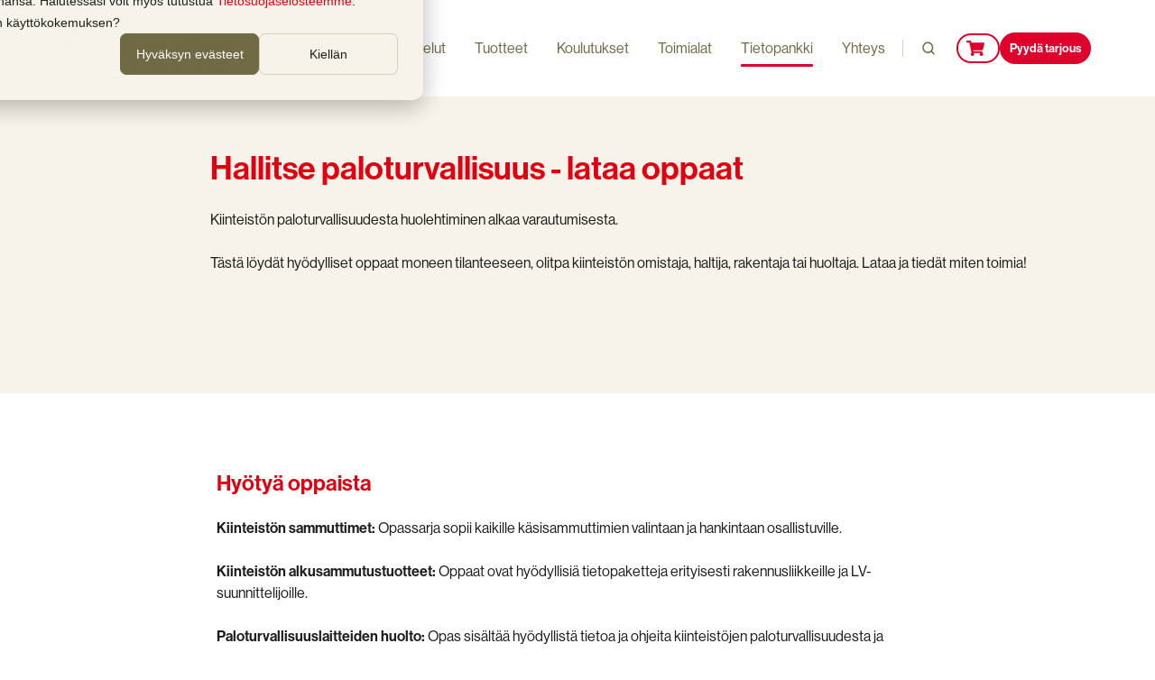

--- FILE ---
content_type: text/html; charset=UTF-8
request_url: https://www.presto.fi/ladattavat-oppaat
body_size: 19595
content:
<!doctype html><html lang="fi-fi" class="no-js "><head>
    <meta charset="utf-8">
    <title>Oppaista löydät kattavasti paloturvatietoa</title>
    <link rel="shortcut icon" href="https://www.presto.fi/hubfs/Presto%20favicon.png">
    <meta name="description" content="Kiinteistön paloturvallisuus alkaa varautumisesta. Lataa hyödylliset oppaat ja tunnet toimivat alkusammutustuotteet ja niiden käytön.">
    
		<script>
			var act = {};
      act.xs = 479;
      act.sm = 767;
      act.md = 1139;
			act.scroll_offset = {
				sm: 66,
				md: 66,
				lg: 265,
				get: function() {
					if(window.matchMedia('(max-width: 767px)').matches) return act.scroll_offset.sm;
					if(window.matchMedia('(min-width: 1140px)').matches) return act.scroll_offset.lg;
					return act.scroll_offset.md;
				},
				set: function(sm, md, lg){
					act.scroll_offset.sm = sm;
					act.scroll_offset.md = md;
					act.scroll_offset.lg = lg;
				}
			};
		</script>
    <meta name="viewport" content="width=device-width, initial-scale=1">

    <script src="/hs/hsstatic/jquery-libs/static-1.1/jquery/jquery-1.7.1.js"></script>
<script>hsjQuery = window['jQuery'];</script>
    <meta property="og:description" content="Kiinteistön paloturvallisuus alkaa varautumisesta. Lataa hyödylliset oppaat ja tunnet toimivat alkusammutustuotteet ja niiden käytön.">
    <meta property="og:title" content="Oppaista löydät kattavasti paloturvatietoa">
    <meta name="twitter:description" content="Kiinteistön paloturvallisuus alkaa varautumisesta. Lataa hyödylliset oppaat ja tunnet toimivat alkusammutustuotteet ja niiden käytön.">
    <meta name="twitter:title" content="Oppaista löydät kattavasti paloturvatietoa">

    

    
    <style>
a.cta_button{-moz-box-sizing:content-box !important;-webkit-box-sizing:content-box !important;box-sizing:content-box !important;vertical-align:middle}.hs-breadcrumb-menu{list-style-type:none;margin:0px 0px 0px 0px;padding:0px 0px 0px 0px}.hs-breadcrumb-menu-item{float:left;padding:10px 0px 10px 10px}.hs-breadcrumb-menu-divider:before{content:'›';padding-left:10px}.hs-featured-image-link{border:0}.hs-featured-image{float:right;margin:0 0 20px 20px;max-width:50%}@media (max-width: 568px){.hs-featured-image{float:none;margin:0;width:100%;max-width:100%}}.hs-screen-reader-text{clip:rect(1px, 1px, 1px, 1px);height:1px;overflow:hidden;position:absolute !important;width:1px}
</style>

<link rel="stylesheet" href="https://www.presto.fi/hubfs/hub_generated/template_assets/1/53532960167/1769691787665/template_main.min.css">

<style>
  

  #skip-to-content {
    position: absolute;
    left: -9999px;
    top: auto;
    width: 1px;
    height: 1px;
    overflow: hidden;
    animation: none;
    transform: none;
    gap: 0.4em;
    opacity: 0;
    transition: opacity .4s;
  }

  /* Only show when the user started tabbing */
  body.keyboard-nav-on #skip-to-content:focus-visible {
    position: fixed;
    left: 1rem;
    top: 1rem;
    width: auto;
    height: auto;
    overflow: visible;
    z-index: 10000;
    outline: 2px solid #fff;
    outline-offset: 2px;
    opacity: 1;
  }

  body.keyboard-nav-on #skip-to-content:focus-visible::before {
    content: "";
    display: block;
    position: fixed;
    inset: 0;
    z-index: -1;
    background: #706A45;
    opacity: .8;
    cursor: default;
  }

  body.keyboard-nav-on #skip-to-content:focus-visible::after {
    content: unset;
  }
</style>

<link rel="stylesheet" href="https://www.presto.fi/hubfs/hub_generated/template_assets/1/53530517364/1769691736295/template_nav.min.css">
<link rel="stylesheet" href="https://www.presto.fi/hubfs/hub_generated/template_assets/1/53532919188/1769691720230/template_site-search.min.css">
<link rel="stylesheet" href="https://www.presto.fi/hubfs/hub_generated/template_assets/1/53532919182/1769691770810/template_lang-select.min.css">
<link rel="stylesheet" href="https://www.presto.fi/hubfs/hub_generated/template_assets/1/53526187285/1769691743473/template_mobile-nav.min.css">
<link rel="stylesheet" href="https://www.presto.fi/hubfs/hub_generated/template_assets/1/53532920202/1769691758878/template_properties.min.css">
<link rel="stylesheet" href="https://www.presto.fi/hubfs/hub_generated/template_assets/1/53532920200/1769691720230/template_header-01.min.css">
<link rel="stylesheet" href="https://www.presto.fi/hubfs/hub_generated/template_assets/1/53530517374/1769691731710/template_section-intro.min.css">
<link rel="stylesheet" href="https://www.presto.fi/hubfs/hub_generated/template_assets/1/53530523830/1769691736266/template_search-box.min.css">
<link rel="stylesheet" href="https://www.presto.fi/hubfs/hub_generated/template_assets/1/53526779980/1769691728623/template_content-card.min.css">
<link rel="stylesheet" href="https://www.presto.fi/hubfs/hub_generated/template_assets/1/53532919641/1769691746760/template_drop-down.min.css">
<link rel="stylesheet" href="https://www.presto.fi/hubfs/hub_generated/template_assets/1/53532919184/1769691732552/template_listing.min.css">
<link rel="stylesheet" href="https://www.presto.fi/hubfs/hub_generated/template_assets/1/53526187294/1769691743722/template_image-plus-text.min.css">
<link rel="stylesheet" href="https://www.presto.fi/hubfs/hub_generated/template_assets/1/53530484345/1769691767988/template_rich-text.min.css">
<link rel="stylesheet" href="https://www.presto.fi/hubfs/hub_generated/module_assets/1/53531342745/1766480039861/module_icon.min.css">
<link rel="stylesheet" href="https://www.presto.fi/hubfs/hub_generated/template_assets/1/53531519036/1769691755197/template_column-navigation.min.css">
<link rel="stylesheet" href="https://www.presto.fi/hubfs/hub_generated/template_assets/1/53530484347/1769691762354/template_footer-11.min.css">
<style>
@font-face {
  font-family: "Neue Haas Grotesk Display Pro";
  src: url("https://www.presto.fi/hubfs/NHaasGroteskDSPro-55Rg-1.otf") format("opentype");
  font-display: swap;
  font-weight: 400;
}

@font-face {
  font-family: "Neue Haas Grotesk Display Pro";
  src: url("https://www.presto.fi/hubfs/NHaasGroteskDSPro-65Md-1.otf") format("opentype");
  font-display: swap;
  font-weight: 500;
}

@font-face {
  font-family: "Neue Haas Grotesk Display Pro";
  src: url("https://www.presto.fi/hubfs/NHaasGroteskDSPro-75Bd-1.otf") format("opentype");
  font-display: swap;
  font-weight: 700;
}
</style>

<!-- Editor Styles -->
<style id="hs_editor_style" type="text/css">
.content_bucket-row-0-max-width-section-centering > .row-fluid {
  max-width: 1500px !important;
  margin-left: auto !important;
  margin-right: auto !important;
}
/* HubSpot Non-stacked Media Query Styles */
@media (min-width:768px) {
  .content_bucket-row-0-vertical-alignment > .row-fluid {
    display: -ms-flexbox !important;
    -ms-flex-direction: row;
    display: flex !important;
    flex-direction: row;
  }
  .cell_1641557560145-vertical-alignment {
    display: -ms-flexbox !important;
    -ms-flex-direction: column !important;
    -ms-flex-pack: center !important;
    display: flex !important;
    flex-direction: column !important;
    justify-content: center !important;
  }
  .cell_1641557560145-vertical-alignment > div {
    flex-shrink: 0 !important;
  }
  .cell_1731181348838-vertical-alignment {
    display: -ms-flexbox !important;
    -ms-flex-direction: column !important;
    -ms-flex-pack: center !important;
    display: flex !important;
    flex-direction: column !important;
    justify-content: center !important;
  }
  .cell_1731181348838-vertical-alignment > div {
    flex-shrink: 0 !important;
  }
}
/* HubSpot Styles (default) */
.content_bucket-row-0-padding {
  padding-top: 60px !important;
  padding-bottom: 60px !important;
}
.content_bucket-row-0-background-layers {
  background-image: linear-gradient(rgba(246, 243, 234, 1), rgba(246, 243, 234, 1)) !important;
  background-position: left top !important;
  background-size: auto !important;
  background-repeat: no-repeat !important;
}
.content_bucket-row-2-background-layers {
  background-image: linear-gradient(rgba(246, 243, 234, 1), rgba(246, 243, 234, 1)) !important;
  background-position: left top !important;
  background-size: auto !important;
  background-repeat: no-repeat !important;
}
</style>
    

    
<!--  Added by GoogleTagManager integration -->
<script>
var _hsp = window._hsp = window._hsp || [];
window.dataLayer = window.dataLayer || [];
function gtag(){dataLayer.push(arguments);}

var useGoogleConsentModeV2 = true;
var waitForUpdateMillis = 1000;



var hsLoadGtm = function loadGtm() {
    if(window._hsGtmLoadOnce) {
      return;
    }

    if (useGoogleConsentModeV2) {

      gtag('set','developer_id.dZTQ1Zm',true);

      gtag('consent', 'default', {
      'ad_storage': 'denied',
      'analytics_storage': 'denied',
      'ad_user_data': 'denied',
      'ad_personalization': 'denied',
      'wait_for_update': waitForUpdateMillis
      });

      _hsp.push(['useGoogleConsentModeV2'])
    }

    (function(w,d,s,l,i){w[l]=w[l]||[];w[l].push({'gtm.start':
    new Date().getTime(),event:'gtm.js'});var f=d.getElementsByTagName(s)[0],
    j=d.createElement(s),dl=l!='dataLayer'?'&l='+l:'';j.async=true;j.src=
    'https://www.googletagmanager.com/gtm.js?id='+i+dl;f.parentNode.insertBefore(j,f);
    })(window,document,'script','dataLayer','GTM-KHGFPBC');

    window._hsGtmLoadOnce = true;
};

_hsp.push(['addPrivacyConsentListener', function(consent){
  if(consent.allowed || (consent.categories && consent.categories.analytics)){
    hsLoadGtm();
  }
}]);

</script>

<!-- /Added by GoogleTagManager integration -->

    <link rel="canonical" href="https://www.presto.fi/ladattavat-oppaat">

<meta name="google-site-verification" content="L4XI-xr9kn663y5yU_XIJZo3ecXT75GtxaKgGPE9bC4">
<meta name="facebook-domain-verification" content="l3ognic7fh043ap8ecx4wui9oa6bpd">

<script type="application/ld+json">
    {
      "@context" : "https://schema.org",
      "@type" : "WebSite",
      "name" : "Presto Oy",
      "url" : "https://presto.fi/"
    }
</script>




















































<meta property="og:url" content="https://www.presto.fi/ladattavat-oppaat">
<meta name="twitter:card" content="summary">
<meta http-equiv="content-language" content="fi-fi">






  <meta name="generator" content="HubSpot"></head>
  <body class="  hs-content-id-63349665462 hs-site-page page ">
<!--  Added by GoogleTagManager integration -->
<noscript><iframe src="https://www.googletagmanager.com/ns.html?id=GTM-KHGFPBC" height="0" width="0" style="display:none;visibility:hidden"></iframe></noscript>

<!-- /Added by GoogleTagManager integration -->

    <div id="top"></div>
    <div class="page">
      
        <div data-global-resource-path="@marketplace/Neambo/Act3/partials/header-01.html">














  




  






<header class="
  header
  header--1
  
   header--sticky
  
  
   header--w-search
   header--wo-lang
  hs-search-hidden
">
  <div class="container-fluid above-header">
<div class="row-fluid-wrapper">
<div class="row-fluid">
<div class="span12 widget-span widget-type-cell " style="" data-widget-type="cell" data-x="0" data-w="12">

</div><!--end widget-span -->
</div>
</div>
</div>
  <div class="header__sticky-wrapper">
    <div class="header__sticky-element">
      <div class="header__section header__section--main section">
        <div class="header__center container">
          <div class="row items-center">
            <div class="col s3 md-s3 sm-s4 justify-center">
              <div class="header__logo"><div class="header__logo__static"><div id="hs_cos_wrapper_static_header_logo" class="hs_cos_wrapper hs_cos_wrapper_widget hs_cos_wrapper_type_module widget-type-logo" style="" data-hs-cos-general-type="widget" data-hs-cos-type="module">
  






















  
  <span id="hs_cos_wrapper_static_header_logo_hs_logo_widget" class="hs_cos_wrapper hs_cos_wrapper_widget hs_cos_wrapper_type_logo" style="" data-hs-cos-general-type="widget" data-hs-cos-type="logo"><a href="https://www.presto.fi" id="hs-link-static_header_logo_hs_logo_widget" style="border-width:0px;border:0px;"><img src="https://www.presto.fi/hs-fs/hubfs/Logot/Presto%20Logo%20small.png?width=185&amp;height=76&amp;name=Presto%20Logo%20small.png" class="hs-image-widget " height="76" style="height: auto;width:185px;border-width:0px;border:0px;" width="185" alt="Presto" title="Presto" srcset="https://www.presto.fi/hs-fs/hubfs/Logot/Presto%20Logo%20small.png?width=93&amp;height=38&amp;name=Presto%20Logo%20small.png 93w, https://www.presto.fi/hs-fs/hubfs/Logot/Presto%20Logo%20small.png?width=185&amp;height=76&amp;name=Presto%20Logo%20small.png 185w, https://www.presto.fi/hs-fs/hubfs/Logot/Presto%20Logo%20small.png?width=278&amp;height=114&amp;name=Presto%20Logo%20small.png 278w, https://www.presto.fi/hs-fs/hubfs/Logot/Presto%20Logo%20small.png?width=370&amp;height=152&amp;name=Presto%20Logo%20small.png 370w, https://www.presto.fi/hs-fs/hubfs/Logot/Presto%20Logo%20small.png?width=463&amp;height=190&amp;name=Presto%20Logo%20small.png 463w, https://www.presto.fi/hs-fs/hubfs/Logot/Presto%20Logo%20small.png?width=555&amp;height=228&amp;name=Presto%20Logo%20small.png 555w" sizes="(max-width: 185px) 100vw, 185px"></a></span>
</div></div><div class="header__logo__sticky"><div id="hs_cos_wrapper_sticky_header_logo" class="hs_cos_wrapper hs_cos_wrapper_widget hs_cos_wrapper_type_module widget-type-logo" style="" data-hs-cos-general-type="widget" data-hs-cos-type="module">
  






















  
  <span id="hs_cos_wrapper_sticky_header_logo_hs_logo_widget" class="hs_cos_wrapper hs_cos_wrapper_widget hs_cos_wrapper_type_logo" style="" data-hs-cos-general-type="widget" data-hs-cos-type="logo"><a href="https://www.presto.fi" id="hs-link-sticky_header_logo_hs_logo_widget" style="border-width:0px;border:0px;"><img src="https://www.presto.fi/hs-fs/hubfs/Logot/Presto%20Logo%20small.png?width=185&amp;height=76&amp;name=Presto%20Logo%20small.png" class="hs-image-widget " height="76" style="height: auto;width:185px;border-width:0px;border:0px;" width="185" alt="Presto" title="Presto" srcset="https://www.presto.fi/hs-fs/hubfs/Logot/Presto%20Logo%20small.png?width=93&amp;height=38&amp;name=Presto%20Logo%20small.png 93w, https://www.presto.fi/hs-fs/hubfs/Logot/Presto%20Logo%20small.png?width=185&amp;height=76&amp;name=Presto%20Logo%20small.png 185w, https://www.presto.fi/hs-fs/hubfs/Logot/Presto%20Logo%20small.png?width=278&amp;height=114&amp;name=Presto%20Logo%20small.png 278w, https://www.presto.fi/hs-fs/hubfs/Logot/Presto%20Logo%20small.png?width=370&amp;height=152&amp;name=Presto%20Logo%20small.png 370w, https://www.presto.fi/hs-fs/hubfs/Logot/Presto%20Logo%20small.png?width=463&amp;height=190&amp;name=Presto%20Logo%20small.png 463w, https://www.presto.fi/hs-fs/hubfs/Logot/Presto%20Logo%20small.png?width=555&amp;height=228&amp;name=Presto%20Logo%20small.png 555w" sizes="(max-width: 185px) 100vw, 185px"></a></span>
</div></div></div>
            </div>
            <div class="col s9 md-s9 sm-s8">
              <div class="flex flex-row items-center justify-end no-shrink wrap">
                <div class="header__nav">
                  <div id="hs_cos_wrapper_header_nav" class="hs_cos_wrapper hs_cos_wrapper_widget hs_cos_wrapper_type_module" style="" data-hs-cos-general-type="widget" data-hs-cos-type="module"><div class="module module--header_nav module--nav module--block-right module--md-block-right module--sm-block-right module--text-left module--md-text-left module--sm-text-left">
    <div class="module__inner">

  <nav class="nav nav--light nav--on-hover hs-skip-lang-url-rewrite" flyout-delay="400" aria-label="Main menu">
    <ul class="nav__list nav__list--level1"><li class="nav__item nav__item--branch nav__item--mega-branch nav__item--mega-branch-width-custom">
        <a class="nav__link" href="javascript:;">Palvelut<span class="nav__mega-hover-extender"></span></a><div class="nav__mega nav__mega--width-custom nav__mega--position-" style="width: 600px;margin-left: -300px;">
            <div class="container">
              <div class="row">
                <div class="col s12">
                  <div class="row">
                    <div class="nav__mega-header col s12">
                      
                    </div>
                  </div>
                  <div class="row">
                    <div class="nav__mega-cols nav__mega-cols--type-1 col s12">
                      <div style="width: 100%;">
                        <div class="row justify-around"><div class="nav__mega-col col ">
                                <ul>
<li><strong><a href="https://www.presto.fi/palvelut/huolto" rel="noopener">Paloturvallisuuden palvelut</a></strong>
<ul>
<li><a href="https://www.presto.fi/huoltopalvelut/sammuttimet" rel="noopener">Sammutintarkastukset ja -huolto</a></li>
<li><a href="https://www.presto.fi/huoltopalvelut/pikahuoltopalvelut" rel="noopener">Pikahuolto myymälässä</a></li>
<li><a href="https://www.presto.fi/palovaroittimet-asennus-ja-huolto" rel="noopener">Palovaroittimet asennettuna</a></li>
<li><a href="https://www.presto.fi/pelastussuunnitelma" rel="noopener">Pelastussuunnitelma</a></li>
<li><a href="https://www.presto.fi/huoltopalvelut/vaestonsuojat" rel="noopener">Väestönsuojat</a></li>
<li><a href="https://www.presto.fi/huoltopalvelut/pikapalopostit" rel="noopener">Pikapalopostit</a></li>
<li><a href="https://www.presto.fi/huoltopalvelut/savunpoistoluukut" rel="noopener">Savunpoistoluukkujen tarkastus</a></li>
<li><a href="https://www.presto.fi/huoltopalvelut/sammutusjarjestelmat" rel="noopener">Sammutusjärjestelmät</a></li>
<li><a href="https://www.presto.fi/huoltopalvelut/kaasumittarit" rel="noopener">Kaasumittarit</a></li>
<li><a href="https://www.presto.fi/huoltopalvelut/kaasupullot" rel="noopener">Kaasupullot</a></li>
<li><a href="https://www.presto.fi/huoltopalvelut/poistumisreitit" rel="noopener">Poistumisreitit</a></li>
<li><a href="https://www.presto.fi/palvelut/presto-marine-service" rel="noopener">Marine</a></li>
</ul>
</li>
</ul>
                              </div><div class="nav__mega-col col ">
                                <ul>
<li><strong><a href="https://www.presto.fi/fi/palvelut/vaaralliset-aineet" rel="noopener">Dangerous Goods &amp; Security</a></strong>
<ul>
<li><a href="https://www.presto.fi/vaarallisten-aineiden-koulutus" rel="noopener">Vaarallisten aineiden kurssit</a></li>
<li><a href="https://www.presto.fi/fi/palvelut/lahetys-ja-pakkauspalvelut" rel="noopener">Lähetys- ja pakkauspalvelut</a></li>
<li><a href="https://www.presto.fi/tuotteet/varoituslipukkeet" rel="noopener">Vaaralipukkeet</a></li>
<li><a href="https://www.presto.fi/iata-standardit-ja-kasikirjat" rel="noopener">IATA-standardit ja käsikirjat</a></li>
<li><a href="https://www.presto.fi/palvelut/dgoffice-ohjelmisto" rel="noopener">DGOffice - ohjelmisto</a></li>
<li><a href="https://www.presto.fi/palvelut/turvallisuusneuvonantaja" rel="noopener">Turvallisuusneuvonantajapalvelu</a></li>
<li><a href="https://www.presto.fi/palvelut/turvatarkastuslaitteiden-vuokraus" rel="noopener">Turvatarkastuslaitteiden vuokraus</a></li>
<li><a href="https://www.presto.fi/tuotteet/turvatarkastuslaitteiden-testiesineet" rel="noopener">Turvatarkastuslaitteiden testiesineet</a></li>
</ul>
</li>
</ul>
<div style="text-align: center;"><span style="font-size: 14px;">&nbsp;</span></div>
<div style="text-align: center; line-height: 1.5;"><span style="font-size: 14px;">Tiedätkö jo mitä etsit?&nbsp;</span></div>
<div style="text-align: center; line-height: 1.5;"><a class="btn btn--small btn--fill btn--accent" href="https://www.presto.fi/tilaus-tuotteet-ja-huolto" rel="noopener">Tilaa huolto tai jätä tarjouspyyntö</a></div>
                              </div></div>
                      </div>
                    </div>
                  </div>
                  <div class="row">
                    <div class="nav__mega-footer col s12">
                      
                    </div>
                  </div>
                </div></div>
            </div>
          </div></li><li class="nav__item nav__item--branch nav__item--mega-branch nav__item--mega-branch-width-default">
        <a class="nav__link" href="javascript:;">Tuotteet<span class="nav__mega-hover-extender"></span></a><div class="nav__mega nav__mega--width-default" style="">
            <div class="container">
              <div class="row">
                <div class="col s12">
                  <div class="row">
                    <div class="nav__mega-header col s12">
                      
                    </div>
                  </div>
                  <div class="row">
                    <div class="nav__mega-cols nav__mega-cols--type-1 col s12">
                      <div style="width: 100%;">
                        <div class="row justify-between"><div class="nav__mega-col col s3">
                                <ul>
<li><strong><a href="https://www.presto.fi/tuotteet/sammuttimet">Sammuttimet</a></strong>
<ul>
<li><a href="https://www.presto.fi/vesisumusammutin">Vesisumusammuttimet</a></li>
<li><a href="https://www.presto.fi/jauhesammuttimet">Jauhesammuttimet</a></li>
<li><a href="https://www.presto.fi/vaahtosammuttimet">Vaahtosammuttimet</a></li>
<li><a href="https://www.presto.fi/rasvapalosammutin">Rasvapalosammuttimet</a></li>
<li><a href="https://www.presto.fi/hiilidioksidisammuttimet">Hiilidioksidisammuttimet</a></li>
<li><a href="https://www.presto.fi/nestesammuttimet">Nestesammuttimet</a></li>
<li><a href="https://www.presto.fi/litiumakkusammuttimet">Litiumakkusammuttimet</a></li>
<li><a href="https://www.presto.fi/metallipalosammutin">Metallipalosammuttimet</a></li>
<li><a href="https://www.presto.fi/pakkasenkestavat-sammuttimet" rel="noopener">Pakkasenkestävät sammuttimet</a></li>
<li><a href="https://www.presto.fi/suurtehosammutin">Liikuteltavat&nbsp;suurtehosammuttimet</a></li>
</ul>
</li>
</ul>
                              </div><div class="nav__mega-col col s3">
                                <ul>
<li><strong><a href="https://www.presto.fi/tuotteet/pikapaloposti">Pikapalopostit</a></strong>
<ul>
<li><a href="https://www.presto.fi/fi/letkukelat">Letkukelat</a></li>
<li><a href="https://www.presto.fi/pinta-asennettava-kaappi">Pinta-asennettavat pikapalopostit</a></li>
<li><a href="https://www.presto.fi/upotettava-kaappi">Upotettavat pikapalopostit</a></li>
<li><a href="https://www.presto.fi/letkukarryt">Letkukärry</a></li>
<li><a href="https://www.presto.fi/litiumakkupalo">Litiumakkupalo pikapalopostit</a></li>
<li><a href="https://www.presto.fi/paloluokiteltu-4sei60">Paloluokiteltu pikapaloposti</a></li>
<li><a href="https://www.presto.fi/paatyovella-4g">Päätyovellinen pikapaloposti</a></li>
<li><a href="https://www.presto.fi/upotettava-vuotovarmistettu-kaappi">Vuotovarmistettu pikapaloposti</a></li>
<li><a href="https://www.presto.fi/yhdistelmakaappi-kombi">Kombi / yhdistelmä pikapalopostit</a></li>
<li><a href="https://www.presto.fi/letku">Letkut</a></li>
<li><a href="https://www.presto.fi/vaihtokela">Vaihtokelat</a></li>
<li><a href="https://www.presto.fi/tarvikkeet-ja-varaosat">Tarvikkeet</a></li>
</ul>
</li>
</ul>
                              </div><div class="nav__mega-col col s3">
                                <span style="color: #706a45;"><strong>Muut tuotteet</strong></span><br>
<ul>
<li style="list-style-type: none;">
<ul>
<li><a href="https://www.presto.fi/paloturvakaapit">Paloturvalliset latauskaapit</a></li>
<li><a href="https://www.presto.fi/tuotteet/sammutuspeitteet">Sammutuspeitteet</a></li>
<li><a href="https://www.presto.fi/tuotteet/palovaroittimet">Palovaroittimet</a></li>
<li><a href="https://www.presto.fi/tuotteet/vaestonsuojan-varusteet">Väestönsuojan varusteet</a></li>
<li><a href="https://www.presto.fi/tuotteet/sammuttimet/sammutinkaapit">Sammutinkaapit</a></li>
<li><a href="https://www.presto.fi/tuotteet/sammuttimet/tulityokarry">Tulityökärryt</a></li>
<li><a href="https://www.presto.fi/tuotteet/opastemerkit">Opastemerkit</a></li>
<li><a href="https://www.presto.fi/tuotteet/kaasumittarit-ja-alkometrit">Kaasumittarit</a></li>
<li><a href="https://www.presto.fi/tuotteet/sammutusjarjestelmat/aerosoli">Sammutusjärjestelmät</a></li>
<li><a href="https://www.presto.fi/tuotteet/ymparistotuotteet">Ympäristötuotteet</a></li>
<li><a href="https://www.presto.fi/tuotteet/muut-palontorjuntatuotteet">Muut palontorjunta tuotteet</a></li>
</ul>
</li>
</ul>
                              </div><div class="nav__mega-col col s3">
                                <span style="color: #706a45;"><strong>Ensiapuvalmius</strong></span><br>
<ul>
<li style="list-style-type: none;">
<ul>
<li><a href="https://www.presto.fi/defibrillaattori-tuotteet" rel="noopener">Defibrillaattorit</a></li>
<li><a href="https://www.presto.fi/ensiaputarvikkeet" rel="noopener">Ensiaputarvikkeet</a></li>
</ul>
</li>
</ul>
<p>&nbsp;</p>
<p>&nbsp;</p>
<p>&nbsp;</p>
<div style="line-height: 1.5; text-align: left;"><span style="font-size: 14px;">Tiedätkö jo mitä etsit?&nbsp;</span></div>
<div style="line-height: 1.5; text-align: left;"><a class="btn btn--small btn--fill btn--accent" href="https://www.presto.fi/ostoapuri" rel="noopener">Jätä tarjouspyyntö</a></div>
                              </div></div>
                      </div>
                    </div>
                  </div>
                  <div class="row">
                    <div class="nav__mega-footer col s12">
                      
                    </div>
                  </div>
                </div></div>
            </div>
          </div></li><li class="nav__item nav__item--branch nav__item--mega-branch nav__item--mega-branch-width-custom">
        <a class="nav__link" href="javascript:;">Koulutukset<span class="nav__mega-hover-extender"></span></a><div class="nav__mega nav__mega--width-custom nav__mega--position-" style="width: 800px;margin-left: -400px;">
            <div class="container">
              <div class="row">
                <div class="col s12">
                  <div class="row">
                    <div class="nav__mega-header col s12">
                      
                    </div>
                  </div>
                  <div class="row">
                    <div class="nav__mega-cols nav__mega-cols--type-1 col s12">
                      <div style="width: 100%;">
                        <div class="row justify-evenly"><div class="nav__mega-col col s4">
                                <strong><a href="https://www.presto.fi/koulutustarjonta" rel="noopener">Koulutustarjonta</a></strong><br>
<ul>
<li style="list-style-type: none;">
<ul>
<li><a href="https://www.presto.fi/paloturvallisuuskoulutukset" rel="noopener">Paloturvallisuuskurssit</a></li>
<li><a href="https://www.presto.fi/tyoturvallisuuskoulutukset" rel="noopener">Työturvallisuuskoulutukset</a></li>
<li><a href="https://www.presto.fi/korttikoulutukset" rel="noopener">Korttikoulutukset</a></li>
<li><a href="https://www.presto.fi/ensiapukurssit" rel="noopener">Ensiapukurssit</a></li>
<li><a href="https://www.presto.fi/tyosuojelukoulutukset" rel="noopener">Työsuojelukurssit</a></li>
<li><a href="https://www.presto.fi/sahkoturvallisuuskoulutukset" rel="noopener">Sähkötyöturvallisuuskoulutukset</a></li>
<li><a href="https://www.presto.fi/kuljettajan-ammattipatevyys" rel="noopener">Kuljettajan ammattipätevyys</a></li>
<li><a href="https://www.presto.fi/kone-laite-ja-nostotoiden-turvallisuuskoulutukset" rel="noopener">Kone-, laite- ja nostotöiden turvallisuuskoulutukset</a></li>
<li><a href="https://www.presto.fi/vaarallisten-aineiden-koulutus" rel="noopener">Vaarallisten aineiden kurssit</a></li>
<li><a href="https://www.presto.fi/training" rel="noopener">Training in other languages</a></li>
</ul>
</li>
</ul>
                              </div><div class="nav__mega-col col s4">
                                <p><span style="color: #706a45;"><strong>Koulutukset toteutustavoittain</strong></span></p>
<ul>
<li style="list-style-type: none;">
<ul>
<li><a href="https://www.presto.fi/koulutuskalenteri" rel="noopener">Läsnäolokoulutukset</a></li>
<li><a href="https://www.presto.fi/verkkokoulutukset" rel="noopener">Verkkokoulutukset</a></li>
<li><a href="https://www.presto.fi/tilaa-koulutus" rel="noopener">Tilauskoulutukset ryhmille</a></li>
</ul>
</li>
</ul>
<p>&nbsp;</p>
<p><span style="color: #706a45;"><strong>Suosituimmat koulutukset</strong></span></p>
<ul>
<li style="list-style-type: none;">
<ul>
<li><a href="https://www.presto.fi/tyoturvallisuuskortti" rel="noopener">Työturvallisuuskortti</a></li>
<li><a href="https://www.presto.fi/tulityokortti" rel="noopener">Tulityökortti</a></li>
<li><a href="https://www.presto.fi/ensiavun-peruskurssi-16h" rel="noopener">Ensiavun peruskurssi 16h</a></li>
<li><a href="https://www.presto.fi/hataensiapukurssi-4h" rel="noopener">Hätäensiapu 4h</a></li>
</ul>
</li>
</ul>
                              </div><div class="nav__mega-col col s4">
                                <p><span style="color: #706a45;"><strong>Uusimmat koulutukset</strong></span></p>
<ul>
<li style="list-style-type: none;">
<ul>
<li><a href="https://www.presto.fi/sahkoverkko-sahkotyoturvallisuuskoulutus" rel="noopener">Sähköverkon sähkötyöturvallisuus­koulutus SFS 6002 <span class="badge badge--medium badge--accent">Uutuus!</span></a></li>
<li><a href="https://www.presto.fi/opastettu-henkilo-sahkotyoturvallisuuskoulutus" rel="noopener">Opastetun henkilön sähkötyöturvallisuus­koulutus SFS 6002&nbsp;<span class="badge badge--medium badge--accent">Uutuus!</span></a></li>
<li><a href="https://www.presto.fi/teollisuuden-sahkotyoturvallisuus" rel="noopener">Teollisuuden sähkö­työturvallisuus­koulutus SFS 6002 <span class="badge badge--medium badge--accent">Uutuus!</span></a></li>
<li><a href="https://www.presto.fi/spr-hätäensiapukurssi-verkkokoulutus-lapset" rel="noopener">SPR Hätäensiapukurssi 4 t® verkkokoulutus lasten kanssa toimiville</a></li>
<li><a href="https://www.presto.fi/kemikaalien-kaytonvalvoja-taydennyskoulutus" rel="noopener"><span data-teams="true">Kemikaalien käytönvalvojan täydennyskoulutus</span></a></li>
<li><span data-teams="true"><a aria-label="Linkki Electrical Work Safety Card SFS 6002 - Presto" id="menurd1c" href="https://www.presto.fi/electrical-safety-card-training-sfs-6002" rel="noreferrer noopener" title="https://www.presto.fi/electrical-safety-card-training-sfs-6002">Electrical Work Safety Card SFS 6002 -online course</a></span><a href="https://www.presto.fi/trukkikortti" rel="noopener"></a><a href="https://www.presto.fi/atex-koulutus" rel="noopener"></a><br><br><a href="https://www.presto.fi/ensiavun-jatkokurssi-16h" rel="noopener"></a><br><br></li>
</ul>
</li>
</ul>
                              </div></div>
                      </div>
                    </div>
                  </div>
                  <div class="row">
                    <div class="nav__mega-footer col s12">
                      
                    </div>
                  </div>
                </div></div>
            </div>
          </div></li><li class="nav__item nav__item--branch">
        <a class="nav__link" href="javascript:;">Toimialat</a><ul class="nav__list nav__list--level2 nav__list--flyout"><li class="nav__item">
        <a class="nav__link" href="https://www.presto.fi/isannointi">Isännöitsijät</a></li><li class="nav__item">
        <a class="nav__link" href="https://www.presto.fi/kiinteistojen-paloturvaratkaisut">Kiinteistö</a></li><li class="nav__item">
        <a class="nav__link" href="https://www.presto.fi/teollisuuden-paloturvaratkaisut">Teollisuus</a></li><li class="nav__item">
        <a class="nav__link" href="https://www.presto.fi/rakennusliikkeen-paloturvallisuuspalvelut">Rakentaminen</a></li><li class="nav__item">
        <a class="nav__link" href="https://www.presto.fi/pelastustoimen-paloturvaratkaisut">Pelastustoimi</a></li><li class="nav__item">
        <a class="nav__link" href="https://www.presto.fi/palvelut/presto-marine-service">Marine Services</a></li><li class="nav__item">
        <a class="nav__link" href="https://www.presto.fi/veneiden-sammutinhuolto-ja-tarkastus">Veneilijät</a></li><li class="nav__item">
        <a class="nav__link" href="https://www.presto.fi/referenssit">Referenssit</a></li></ul></li><li class="nav__item nav__item--branch nav__item--active-branch">
        <a class="nav__link" href="https://www.presto.fi/paloturvatietoa-tietopankki">Tietopankki</a><ul class="nav__list nav__list--level2 nav__list--flyout"><li class="nav__item">
        <a class="nav__link" href="https://www.presto.fi/vastauksia">Usein kysyttyä</a></li><li class="nav__item nav__item--active-branch nav__item--active">
        <a class="nav__link" href="https://www.presto.fi/ladattavat-oppaat">Oppaat</a></li><li class="nav__item">
        <a class="nav__link" href="https://www.presto.fi/paloturvatietoa-tuotetiedot">Tuote-esitteet</a></li><li class="nav__item">
        <a class="nav__link" href="https://www.presto.fi/paloturvatietoa/kayttoturvallisuustiedotteet">Käyttöturvatiedotteet</a></li><li class="nav__item">
        <a class="nav__link" href="https://www.presto.fi/paloluokat">Paloluokat</a></li><li class="nav__item nav__item--branch">
        <a class="nav__link" href="javascript:;">Litiumakkupalot</a><ul class="nav__list nav__list--level3 nav__list--flyout"><li class="nav__item">
        <a class="nav__link" href="https://www.presto.fi/litiumakku-ja-akkupalot">Litiumioniakku - hallitse paloriskit </a></li><li class="nav__item">
        <a class="nav__link" href="https://www.presto.fi/litiumakun-turvallinen-elinkaari">Litiumioniakun turvallinen elinkaari</a></li><li class="nav__item">
        <a class="nav__link" href="https://www.presto.fi/sahkopyoran-akun-lataaminen">Sähköpyörän paloturvallinen lataus</a></li></ul></li><li class="nav__item">
        <a class="nav__link" href="https://www.presto.fi/defibrillaattorit">Defibrillaattori eli sydäniskuri</a></li><li class="nav__item">
        <a class="nav__link" href="https://www.presto.fi/vaestonsuojan-tarkastus-ja-tiiveyskoe">Väestönsuojan kunnossapito</a></li><li class="nav__item">
        <a class="nav__link" href="https://www.presto.fi/vaahtosammuttimet-pfas">PFAS-yhdisteiden vähentäminen</a></li><li class="nav__item">
        <a class="nav__link" href="https://www.presto.fi/pikapalopostin-tarkastus-ja-huolto">Pikapalopostien kunnossapito</a></li><li class="nav__item">
        <a class="nav__link" href="https://www.presto.fi/kasisammuttimet">Käsisammuttimien ABC</a></li><li class="nav__item">
        <a class="nav__link" href="https://www.presto.fi/paloturvatietoa/videot">Videot</a></li></ul></li><li class="nav__item nav__item--branch nav__item--mega-branch nav__item--mega-branch-width-custom">
        <a class="nav__link" href="javascript:;">Yhteys<span class="nav__mega-hover-extender"></span></a><div class="nav__mega nav__mega--width-custom nav__mega--position-" style="width: 600px;margin-left: -300px;">
            <div class="container">
              <div class="row">
                <div class="col s12">
                  <div class="row">
                    <div class="nav__mega-header col s12">
                      
                    </div>
                  </div>
                  <div class="row">
                    <div class="nav__mega-cols nav__mega-cols--type-1 col s12">
                      <div style="width: 100%;">
                        <div class="row justify-evenly"><div class="nav__mega-col col ">
                                <ul>
<li><span style="color: #706a45;"><strong><a style="color: #706a45;">Yhteys</a></strong></span>
<ul>
<li><a href="https://www.presto.fi/ostoapuri">Jätä tarjouspyyntö</a></li>
<li><a href="https://www.presto.fi/yhteystiedot">Yhteystiedot ja myymälät</a></li>
<li><a href="https://www.presto.fi/yhteystiedot/jalleenmyynti">Presto-verkosto ja jälleenmyyjät</a></li>
<li><a href="https://www.presto.fi/yhteystiedot/laskutustiedot">Laskutustiedot</a></li>
</ul>
</li>
</ul>
                              </div><div class="nav__mega-col col ">
                                <ul>
<li><span style="color: #706a45;"><strong><a style="color: #706a45;">Tietoa meistä</a></strong></span>
<ul>
<li><a href="https://www.presto.fi/ajankohtaista">Ajankohtaiset uutiset</a></li>
<li><a href="https://www.presto.fi/blogi">Blogi</a></li>
<li><a href="https://www.presto.fi/ymparisto-ja-laatu">Laatu ja ympäristö</a></li>
<li><a href="https://www.presto.fi/yhteystiedot/media">Medialle</a></li>
<li><a href="https://rekry.presto.fi/">Avoimet työpaikat</a></li>
<li><a href="https://www.presto.fi/whistleblow">Ilmoituskanava</a></li>
</ul>
</li>
</ul>
                              </div></div>
                      </div>
                    </div>
                  </div>
                  <div class="row">
                    <div class="nav__mega-footer col s12">
                      
                    </div>
                  </div>
                </div></div>
            </div>
          </div></li></ul>
  </nav>

    </div>
  </div>

</div>
                </div>
                
                  <div class="header__search">
                    <div id="hs_cos_wrapper_header_search" class="hs_cos_wrapper hs_cos_wrapper_widget hs_cos_wrapper_type_module" style="" data-hs-cos-general-type="widget" data-hs-cos-type="module">


<div id="header_search" class="site-search site-search--light txt--light">
  <a href="javascript:;" class="site-search__open site-search__open--auto ui-icon" role="button" aria-label="Open search window">
    <svg width="24" height="24" viewbox="0 0 24 24" xmlns="http://www.w3.org/2000/svg">
      <path d="M20.71 19.29L17.31 15.9C18.407 14.5025 19.0022 12.7767 19 11C19 9.41775 18.5308 7.87103 17.6518 6.55544C16.7727 5.23984 15.5233 4.21446 14.0615 3.60896C12.5997 3.00346 10.9911 2.84504 9.43928 3.15372C7.88743 3.4624 6.46197 4.22433 5.34315 5.34315C4.22433 6.46197 3.4624 7.88743 3.15372 9.43928C2.84504 10.9911 3.00347 12.5997 3.60897 14.0615C4.21447 15.5233 5.23985 16.7727 6.55544 17.6518C7.87103 18.5308 9.41775 19 11 19C12.7767 19.0022 14.5025 18.407 15.9 17.31L19.29 20.71C19.383 20.8037 19.4936 20.8781 19.6154 20.9289C19.7373 20.9797 19.868 21.0058 20 21.0058C20.132 21.0058 20.2627 20.9797 20.3846 20.9289C20.5064 20.8781 20.617 20.8037 20.71 20.71C20.8037 20.617 20.8781 20.5064 20.9289 20.3846C20.9797 20.2627 21.0058 20.132 21.0058 20C21.0058 19.868 20.9797 19.7373 20.9289 19.6154C20.8781 19.4936 20.8037 19.383 20.71 19.29ZM5 11C5 9.81331 5.3519 8.65327 6.01119 7.66658C6.67047 6.67988 7.60755 5.91085 8.7039 5.45672C9.80026 5.0026 11.0067 4.88378 12.1705 5.11529C13.3344 5.3468 14.4035 5.91824 15.2426 6.75736C16.0818 7.59647 16.6532 8.66557 16.8847 9.82946C17.1162 10.9933 16.9974 12.1997 16.5433 13.2961C16.0892 14.3925 15.3201 15.3295 14.3334 15.9888C13.3467 16.6481 12.1867 17 11 17C9.4087 17 7.88258 16.3679 6.75736 15.2426C5.63214 14.1174 5 12.5913 5 11Z" fill="currentColor" />
    </svg>
  </a>
  <div class="site-search__popup">
    <div class="site-search__bar">
      <form id="searchForm" class="site-search__form" autocomplete="off" results-zero-text="Harmi, etsimääsi ei löytynyt">
        <input class="site-search__input" id="searchInput" name="searchInput" type="text" placeholder="Hae sivuiltamme" title="Hae sivuiltamme">
        <input name="portalId" type="hidden" value="1730704">
        <input name="language" type="hidden" value="">
        <input name="domains" type="hidden" value="all">
        <input name="resultsLength" type="hidden" value="LONG">
        <button class="site-search__submit ui-icon" type="submit" aria-label="Search">
          <svg width="24" height="24" viewbox="0 0 24 24" xmlns="http://www.w3.org/2000/svg">
            <path d="M20.71 19.29L17.31 15.9C18.407 14.5025 19.0022 12.7767 19 11C19 9.41775 18.5308 7.87103 17.6518 6.55544C16.7727 5.23984 15.5233 4.21446 14.0615 3.60896C12.5997 3.00346 10.9911 2.84504 9.43928 3.15372C7.88743 3.4624 6.46197 4.22433 5.34315 5.34315C4.22433 6.46197 3.4624 7.88743 3.15372 9.43928C2.84504 10.9911 3.00347 12.5997 3.60897 14.0615C4.21447 15.5233 5.23985 16.7727 6.55544 17.6518C7.87103 18.5308 9.41775 19 11 19C12.7767 19.0022 14.5025 18.407 15.9 17.31L19.29 20.71C19.383 20.8037 19.4936 20.8781 19.6154 20.9289C19.7373 20.9797 19.868 21.0058 20 21.0058C20.132 21.0058 20.2627 20.9797 20.3846 20.9289C20.5064 20.8781 20.617 20.8037 20.71 20.71C20.8037 20.617 20.8781 20.5064 20.9289 20.3846C20.9797 20.2627 21.0058 20.132 21.0058 20C21.0058 19.868 20.9797 19.7373 20.9289 19.6154C20.8781 19.4936 20.8037 19.383 20.71 19.29ZM5 11C5 9.81331 5.3519 8.65327 6.01119 7.66658C6.67047 6.67988 7.60755 5.91085 8.7039 5.45672C9.80026 5.0026 11.0067 4.88378 12.1705 5.11529C13.3344 5.3468 14.4035 5.91824 15.2426 6.75736C16.0818 7.59647 16.6532 8.66557 16.8847 9.82946C17.1162 10.9933 16.9974 12.1997 16.5433 13.2961C16.0892 14.3925 15.3201 15.3295 14.3334 15.9888C13.3467 16.6481 12.1867 17 11 17C9.4087 17 7.88258 16.3679 6.75736 15.2426C5.63214 14.1174 5 12.5913 5 11Z" fill="currentColor"></path>
          </svg>
        </button>
        <a href="javascript:;" class="site-search__close ui-icon" role="button" aria-label="Close search window">
          <svg width="24" height="24" viewbox="0 0 24 24" xmlns="http://www.w3.org/2000/svg">
            <path d="M20.707 4.707a1 1 0 0 0-1.414-1.414L12 10.586 4.707 3.293a1 1 0 0 0-1.414 1.414L10.586 12l-7.293 7.293a1 1 0 1 0 1.414 1.414L12 13.414l7.293 7.293a1 1 0 0 0 1.414-1.414L13.414 12l7.293-7.293z" fill="currentColor" />
          </svg>
        </a>
      </form>
    </div>
    <div class="site-search__results">
      <div class="site-search__results-block">
        <div class="site-search__result-template"><div class="site-search__result-text">
            <div class="site-search__result-title ui-label"></div>
            <div class="site-search__result-desc small-text"></div>
          </div>
        </div>
        <button class="site-search__more btn btn--fill btn--medium btn--accent">Lisää tuloksia</button>
      </div>
    </div>
  </div>
</div></div>
                  </div>
                
                
                  <div class="header__lang">
                    <div id="hs_cos_wrapper_header_lang" class="hs_cos_wrapper hs_cos_wrapper_widget hs_cos_wrapper_type_module" style="" data-hs-cos-general-type="widget" data-hs-cos-type="module">



<div class="module module--header_lang module--lang-select">
    <div class="module__inner">

  
  

    </div>
  </div>
</div>
                  </div>
                
                <div class="header__buttons"><div class="header__buttons__static">
                      <div id="hs_cos_wrapper_static_header_buttons" class="hs_cos_wrapper hs_cos_wrapper_widget hs_cos_wrapper_type_module" style="" data-hs-cos-general-type="widget" data-hs-cos-type="module">


<style>.module--static_header_buttons{margin-left:3px;}</style>
  <div class="module module--static_header_buttons module--button module--block-right module--md-block-right module--sm-block-right">
    <div class="module__inner">

  <div class="inline-items" style="gap: 10px;">
        
        
        <a href="#/cart" class="btn btn--outline btn--small btn--accent btn--default  btn--static_header_buttons-1">
          
            <span class="btn__icon btn__icon--left">
              <svg version="1.0" xmlns="http://www.w3.org/2000/svg" viewbox="0 0 576 512" aria-hidden="true"><g id="shopping-cart1_layer"><path d="M528.12 301.319l47.273-208C578.806 78.301 567.391 64 551.99 64H159.208l-9.166-44.81C147.758 8.021 137.93 0 126.529 0H24C10.745 0 0 10.745 0 24v16c0 13.255 10.745 24 24 24h69.883l70.248 343.435C147.325 417.1 136 435.222 136 456c0 30.928 25.072 56 56 56s56-25.072 56-56c0-15.674-6.447-29.835-16.824-40h209.647C430.447 426.165 424 440.326 424 456c0 30.928 25.072 56 56 56s56-25.072 56-56c0-22.172-12.888-41.332-31.579-50.405l5.517-24.276c3.413-15.018-8.002-29.319-23.403-29.319H218.117l-6.545-32h293.145c11.206 0 20.92-7.754 23.403-18.681z" /></g></svg>
            </span>
            <style>
              .btn--static_header_buttons-1 .btn__icon svg {
                width: 1.50em;
              }
            </style>
          
           
        </a>
        
        
        <a href="https://www.presto.fi/tilaus-tuotteet-ja-huolto" class="btn btn--fill btn--small btn--accent btn--default  btn--static_header_buttons-2">
          
          Pyydä tarjous
        </a></div>

    </div>
  </div>
</div>
                    </div>
                    <div class="header__buttons__sticky">
                      <div id="hs_cos_wrapper_sticky_header_buttons" class="hs_cos_wrapper hs_cos_wrapper_widget hs_cos_wrapper_type_module" style="" data-hs-cos-general-type="widget" data-hs-cos-type="module">


<div class="module module--sticky_header_buttons module--button">
    <div class="module__inner">

  <div class="inline-items" style="gap: 10px;">
        
        
        <a href="#/cart" class="btn btn--outline btn--small btn--accent btn--default  btn--sticky_header_buttons-1">
          
            <span class="btn__icon btn__icon--left">
              <svg version="1.0" xmlns="http://www.w3.org/2000/svg" viewbox="0 0 576 512" aria-hidden="true"><g id="shopping-cart2_layer"><path d="M528.12 301.319l47.273-208C578.806 78.301 567.391 64 551.99 64H159.208l-9.166-44.81C147.758 8.021 137.93 0 126.529 0H24C10.745 0 0 10.745 0 24v16c0 13.255 10.745 24 24 24h69.883l70.248 343.435C147.325 417.1 136 435.222 136 456c0 30.928 25.072 56 56 56s56-25.072 56-56c0-15.674-6.447-29.835-16.824-40h209.647C430.447 426.165 424 440.326 424 456c0 30.928 25.072 56 56 56s56-25.072 56-56c0-22.172-12.888-41.332-31.579-50.405l5.517-24.276c3.413-15.018-8.002-29.319-23.403-29.319H218.117l-6.545-32h293.145c11.206 0 20.92-7.754 23.403-18.681z" /></g></svg>
            </span>
            <style>
              .btn--sticky_header_buttons-1 .btn__icon svg {
                width: 1.50em;
              }
            </style>
          
           
        </a>
        
        
        <a href="https://www.presto.fi/tilaus-tuotteet-ja-huolto" class="btn btn--fill btn--small btn--accent btn--default  btn--sticky_header_buttons-2">
          
           Pyydä tarjous
        </a></div>

    </div>
  </div>
</div>
                    </div>
                  
                </div>
                <div class="header__mobile-nav">
                  <div id="hs_cos_wrapper_header_mobile_nav" class="hs_cos_wrapper hs_cos_wrapper_widget hs_cos_wrapper_type_module" style="" data-hs-cos-general-type="widget" data-hs-cos-type="module">








<div class="module module--header_mobile_nav module--mnav">
    <div class="module__inner">

  <div class="mnav mnav--light">
    <a class="mnav__open mnav__open--auto ui-icon" href="javascript:;" role="button" aria-label="Avaa navigaatio">
      <svg width="24" height="24" viewbox="0 0 24 24" xmlns="http://www.w3.org/2000/svg">
        <path d="M3 6a1 1 0 0 1 1-1h16a1 1 0 1 1 0 2H4a1 1 0 0 1-1-1zm0 6a1 1 0 0 1 1-1h16a1 1 0 1 1 0 2H4a1 1 0 0 1-1-1zm1 5a1 1 0 1 0 0 2h16a1 1 0 1 0 0-2H4z" fill="currentColor" />
      </svg>
    </a>
    <div class="mnav__overlay"></div>
    <div class="mnav__popup">
      
      <div class="mnav__section mnav__section--first mnav__menu hs-skip-lang-url-rewrite">
        
  
  
    <ul class="mnav__menu__list mnav__menu__list--level1">
      <li class="mnav__menu__item mnav__menu__item--parent">
        <div class="mnav__menu__label">
          <a class="mnav__menu__link" href="https://www.presto.fi/palvelut/huolto">Paloturvallisuuden palvelut</a>
          
            <div class="mnav__menu__toggle" role="button">
              <div class="mnav__menu__toggle__open-icon">
                <svg class="mnav__menu__toggle__open" width="24" height="24" viewbox="0 0 24 24" xmlns="http://www.w3.org/2000/svg">
                  <path d="M5.29289 8.29289C4.90237 8.68342 4.90237 9.31658 5.29289 9.70711L11.2929 15.7071C11.6834 16.0976 12.3166 16.0976 12.7071 15.7071L18.7071 9.70711C19.0976 9.31658 19.0976 8.68342 18.7071 8.29289C18.3166 7.90237 17.6834 7.90237 17.2929 8.29289L12 13.5858L6.70711 8.29289C6.31658 7.90237 5.68342 7.90237 5.29289 8.29289Z" fill="currentColor" />
                </svg>
              </div>
              <div class="mnav__menu__toggle__close-icon">
                <svg width="24" height="24" viewbox="0 0 24 24" xmlns="http://www.w3.org/2000/svg">
                  <path d="M5.29289 15.7071C4.90237 15.3166 4.90237 14.6834 5.29289 14.2929L11.2929 8.29289C11.6834 7.90237 12.3166 7.90237 12.7071 8.29289L18.7071 14.2929C19.0976 14.6834 19.0976 15.3166 18.7071 15.7071C18.3166 16.0976 17.6834 16.0976 17.2929 15.7071L12 10.4142L6.70711 15.7071C6.31658 16.0976 5.68342 16.0976 5.29289 15.7071Z" fill="currentColor" />
                </svg>
              </div>
            </div>
          
        </div>
        
  
  
    <ul class="mnav__menu__list mnav__menu__list--level2 mnav__menu__list--child">
      <li class="mnav__menu__item">
        <div class="mnav__menu__label">
          <a class="mnav__menu__link" href="https://www.presto.fi/pelastussuunnitelma">Pelastussuunnitelma</a>
          
        </div>
        
  
  

      </li>
    
  
    
      <li class="mnav__menu__item">
        <div class="mnav__menu__label">
          <a class="mnav__menu__link" href="https://www.presto.fi/huoltopalvelut/vaestonsuojat">Väestönsuojat</a>
          
        </div>
        
  
  

      </li>
    
  
    
      <li class="mnav__menu__item">
        <div class="mnav__menu__label">
          <a class="mnav__menu__link" href="https://www.presto.fi/palovaroittimet-asennus-ja-huolto">Palovaroittimet</a>
          
        </div>
        
  
  

      </li>
    
  
    
      <li class="mnav__menu__item">
        <div class="mnav__menu__label">
          <a class="mnav__menu__link" href="https://www.presto.fi/huoltopalvelut/sammuttimet">Sammutintarkastukset ja -huolto</a>
          
        </div>
        
  
  

      </li>
    
  
    
      <li class="mnav__menu__item">
        <div class="mnav__menu__label">
          <a class="mnav__menu__link" href="https://www.presto.fi/huoltopalvelut/pikapalopostit">Pikapalopostit</a>
          
        </div>
        
  
  

      </li>
    
  
    
      <li class="mnav__menu__item">
        <div class="mnav__menu__label">
          <a class="mnav__menu__link" href="https://www.presto.fi/huoltopalvelut/savunpoistoluukut">Savunpoistoluukkujen tarkastus</a>
          
        </div>
        
  
  

      </li>
    
  
    
      <li class="mnav__menu__item">
        <div class="mnav__menu__label">
          <a class="mnav__menu__link" href="https://www.presto.fi/huoltopalvelut/sammutusjarjestelmat">Sammutusjärjestelmät</a>
          
        </div>
        
  
  

      </li>
    
  
    
      <li class="mnav__menu__item">
        <div class="mnav__menu__label">
          <a class="mnav__menu__link" href="https://www.presto.fi/huoltopalvelut/kaasumittarit">Kaasumittarit</a>
          
        </div>
        
  
  

      </li>
    
  
    
      <li class="mnav__menu__item">
        <div class="mnav__menu__label">
          <a class="mnav__menu__link" href="https://www.presto.fi/huoltopalvelut/kaasupullot">Kaasupullot</a>
          
        </div>
        
  
  

      </li>
    
  
    
      <li class="mnav__menu__item">
        <div class="mnav__menu__label">
          <a class="mnav__menu__link" href="https://www.presto.fi/huoltopalvelut/poistumisreitit">Poistumisreitit</a>
          
        </div>
        
  
  

      </li>
    
  
    
      <li class="mnav__menu__item">
        <div class="mnav__menu__label">
          <a class="mnav__menu__link" href="https://www.presto.fi/palvelut/presto-marine-service">Marine </a>
          
        </div>
        
  
  

      </li>
    
  
    
      <li class="mnav__menu__item">
        <div class="mnav__menu__label">
          <a class="mnav__menu__link" href="https://www.presto.fi/huoltopalvelut/pikahuoltopalvelut">Pikahuolto myymälässä</a>
          
        </div>
        
  
  

      </li>
    </ul>
  

      </li>
    
  
    
      <li class="mnav__menu__item mnav__menu__item--parent">
        <div class="mnav__menu__label">
          <a class="mnav__menu__link" href="https://www.presto.fi/tuotteet">Tuotteet</a>
          
            <div class="mnav__menu__toggle" role="button">
              <div class="mnav__menu__toggle__open-icon">
                <svg class="mnav__menu__toggle__open" width="24" height="24" viewbox="0 0 24 24" xmlns="http://www.w3.org/2000/svg">
                  <path d="M5.29289 8.29289C4.90237 8.68342 4.90237 9.31658 5.29289 9.70711L11.2929 15.7071C11.6834 16.0976 12.3166 16.0976 12.7071 15.7071L18.7071 9.70711C19.0976 9.31658 19.0976 8.68342 18.7071 8.29289C18.3166 7.90237 17.6834 7.90237 17.2929 8.29289L12 13.5858L6.70711 8.29289C6.31658 7.90237 5.68342 7.90237 5.29289 8.29289Z" fill="currentColor" />
                </svg>
              </div>
              <div class="mnav__menu__toggle__close-icon">
                <svg width="24" height="24" viewbox="0 0 24 24" xmlns="http://www.w3.org/2000/svg">
                  <path d="M5.29289 15.7071C4.90237 15.3166 4.90237 14.6834 5.29289 14.2929L11.2929 8.29289C11.6834 7.90237 12.3166 7.90237 12.7071 8.29289L18.7071 14.2929C19.0976 14.6834 19.0976 15.3166 18.7071 15.7071C18.3166 16.0976 17.6834 16.0976 17.2929 15.7071L12 10.4142L6.70711 15.7071C6.31658 16.0976 5.68342 16.0976 5.29289 15.7071Z" fill="currentColor" />
                </svg>
              </div>
            </div>
          
        </div>
        
  
  
    <ul class="mnav__menu__list mnav__menu__list--level2 mnav__menu__list--child">
      <li class="mnav__menu__item mnav__menu__item--parent">
        <div class="mnav__menu__label">
          <a class="mnav__menu__link" href="https://www.presto.fi/tuotteet/sammuttimet">Sammuttimet</a>
          
            <div class="mnav__menu__toggle" role="button">
              <div class="mnav__menu__toggle__open-icon">
                <svg class="mnav__menu__toggle__open" width="24" height="24" viewbox="0 0 24 24" xmlns="http://www.w3.org/2000/svg">
                  <path d="M5.29289 8.29289C4.90237 8.68342 4.90237 9.31658 5.29289 9.70711L11.2929 15.7071C11.6834 16.0976 12.3166 16.0976 12.7071 15.7071L18.7071 9.70711C19.0976 9.31658 19.0976 8.68342 18.7071 8.29289C18.3166 7.90237 17.6834 7.90237 17.2929 8.29289L12 13.5858L6.70711 8.29289C6.31658 7.90237 5.68342 7.90237 5.29289 8.29289Z" fill="currentColor" />
                </svg>
              </div>
              <div class="mnav__menu__toggle__close-icon">
                <svg width="24" height="24" viewbox="0 0 24 24" xmlns="http://www.w3.org/2000/svg">
                  <path d="M5.29289 15.7071C4.90237 15.3166 4.90237 14.6834 5.29289 14.2929L11.2929 8.29289C11.6834 7.90237 12.3166 7.90237 12.7071 8.29289L18.7071 14.2929C19.0976 14.6834 19.0976 15.3166 18.7071 15.7071C18.3166 16.0976 17.6834 16.0976 17.2929 15.7071L12 10.4142L6.70711 15.7071C6.31658 16.0976 5.68342 16.0976 5.29289 15.7071Z" fill="currentColor" />
                </svg>
              </div>
            </div>
          
        </div>
        
  
  
    <ul class="mnav__menu__list mnav__menu__list--level3 mnav__menu__list--child">
      <li class="mnav__menu__item">
        <div class="mnav__menu__label">
          <a class="mnav__menu__link" href="https://www.presto.fi/vesisumusammutin">Vesisumusammutin</a>
          
        </div>
        
  
  

      </li>
    
  
    
      <li class="mnav__menu__item">
        <div class="mnav__menu__label">
          <a class="mnav__menu__link" href="https://www.presto.fi/jauhesammuttimet">Jauhesammutin</a>
          
        </div>
        
  
  

      </li>
    
  
    
      <li class="mnav__menu__item">
        <div class="mnav__menu__label">
          <a class="mnav__menu__link" href="https://www.presto.fi/vaahtosammuttimet">Vaahtosammutin</a>
          
        </div>
        
  
  

      </li>
    
  
    
      <li class="mnav__menu__item">
        <div class="mnav__menu__label">
          <a class="mnav__menu__link" href="https://www.presto.fi/rasvapalosammutin">Rasvapalosammutin</a>
          
        </div>
        
  
  

      </li>
    
  
    
      <li class="mnav__menu__item">
        <div class="mnav__menu__label">
          <a class="mnav__menu__link" href="https://www.presto.fi/hiilidioksidisammuttimet">Hiilidioksidisammutin</a>
          
        </div>
        
  
  

      </li>
    
  
    
      <li class="mnav__menu__item">
        <div class="mnav__menu__label">
          <a class="mnav__menu__link" href="https://www.presto.fi/nestesammuttimet">Nestesammutin</a>
          
        </div>
        
  
  

      </li>
    
  
    
      <li class="mnav__menu__item">
        <div class="mnav__menu__label">
          <a class="mnav__menu__link" href="https://www.presto.fi/litiumakkusammuttimet">Litiumakkusammutin</a>
          
        </div>
        
  
  

      </li>
    
  
    
      <li class="mnav__menu__item">
        <div class="mnav__menu__label">
          <a class="mnav__menu__link" href="https://www.presto.fi/metallipalosammutin">Metallipalosammutin</a>
          
        </div>
        
  
  

      </li>
    
  
    
      <li class="mnav__menu__item">
        <div class="mnav__menu__label">
          <a class="mnav__menu__link" href="https://www.presto.fi/suurtehosammutin">Liikuteltava suurtehosammutin</a>
          
        </div>
        
  
  

      </li>
    </ul>
  

      </li>
    
  
    
      <li class="mnav__menu__item mnav__menu__item--parent">
        <div class="mnav__menu__label">
          <a class="mnav__menu__link" href="https://www.presto.fi/tuotteet/pikapaloposti">Pikapalopostit</a>
          
            <div class="mnav__menu__toggle" role="button">
              <div class="mnav__menu__toggle__open-icon">
                <svg class="mnav__menu__toggle__open" width="24" height="24" viewbox="0 0 24 24" xmlns="http://www.w3.org/2000/svg">
                  <path d="M5.29289 8.29289C4.90237 8.68342 4.90237 9.31658 5.29289 9.70711L11.2929 15.7071C11.6834 16.0976 12.3166 16.0976 12.7071 15.7071L18.7071 9.70711C19.0976 9.31658 19.0976 8.68342 18.7071 8.29289C18.3166 7.90237 17.6834 7.90237 17.2929 8.29289L12 13.5858L6.70711 8.29289C6.31658 7.90237 5.68342 7.90237 5.29289 8.29289Z" fill="currentColor" />
                </svg>
              </div>
              <div class="mnav__menu__toggle__close-icon">
                <svg width="24" height="24" viewbox="0 0 24 24" xmlns="http://www.w3.org/2000/svg">
                  <path d="M5.29289 15.7071C4.90237 15.3166 4.90237 14.6834 5.29289 14.2929L11.2929 8.29289C11.6834 7.90237 12.3166 7.90237 12.7071 8.29289L18.7071 14.2929C19.0976 14.6834 19.0976 15.3166 18.7071 15.7071C18.3166 16.0976 17.6834 16.0976 17.2929 15.7071L12 10.4142L6.70711 15.7071C6.31658 16.0976 5.68342 16.0976 5.29289 15.7071Z" fill="currentColor" />
                </svg>
              </div>
            </div>
          
        </div>
        
  
  
    <ul class="mnav__menu__list mnav__menu__list--level3 mnav__menu__list--child">
      <li class="mnav__menu__item">
        <div class="mnav__menu__label">
          <a class="mnav__menu__link" href="https://www.presto.fi/fi/letkukelat">Letkukelat</a>
          
        </div>
        
  
  

      </li>
    
  
    
      <li class="mnav__menu__item">
        <div class="mnav__menu__label">
          <a class="mnav__menu__link" href="https://www.presto.fi/pinta-asennettava-kaappi">Pinta-asennettavat pikapalopostit</a>
          
        </div>
        
  
  

      </li>
    
  
    
      <li class="mnav__menu__item">
        <div class="mnav__menu__label">
          <a class="mnav__menu__link" href="https://www.presto.fi/upotettava-kaappi">Upotettavat pikapalopostit</a>
          
        </div>
        
  
  

      </li>
    
  
    
      <li class="mnav__menu__item">
        <div class="mnav__menu__label">
          <a class="mnav__menu__link" href="https://www.presto.fi/letkukarryt">Letkukärry</a>
          
        </div>
        
  
  

      </li>
    
  
    
      <li class="mnav__menu__item">
        <div class="mnav__menu__label">
          <a class="mnav__menu__link" href="https://www.presto.fi/litiumakkupalo">Litiumakkupalo pikapalopostit</a>
          
        </div>
        
  
  

      </li>
    
  
    
      <li class="mnav__menu__item">
        <div class="mnav__menu__label">
          <a class="mnav__menu__link" href="https://www.presto.fi/paloluokiteltu-4sei60">Paloluokiteltu pikapaloposti</a>
          
        </div>
        
  
  

      </li>
    
  
    
      <li class="mnav__menu__item">
        <div class="mnav__menu__label">
          <a class="mnav__menu__link" href="https://www.presto.fi/paatyovella-4g">Päätyovellinen pikapaloposti</a>
          
        </div>
        
  
  

      </li>
    
  
    
      <li class="mnav__menu__item">
        <div class="mnav__menu__label">
          <a class="mnav__menu__link" href="https://www.presto.fi/upotettava-vuotovarmistettu-kaappi">Vuotovarmistettu pikapaloposti</a>
          
        </div>
        
  
  

      </li>
    
  
    
      <li class="mnav__menu__item">
        <div class="mnav__menu__label">
          <a class="mnav__menu__link" href="https://www.presto.fi/letku">Letkut</a>
          
        </div>
        
  
  

      </li>
    
  
    
      <li class="mnav__menu__item">
        <div class="mnav__menu__label">
          <a class="mnav__menu__link" href="https://www.presto.fi/tarvikkeet-ja-varaosat">Tarvikkeet</a>
          
        </div>
        
  
  

      </li>
    
  
    
      <li class="mnav__menu__item">
        <div class="mnav__menu__label">
          <a class="mnav__menu__link" href="https://www.presto.fi/yhdistelmakaappi-kombi">Kombi / yhdistelmä pikapalopostit</a>
          
        </div>
        
  
  

      </li>
    
  
    
      <li class="mnav__menu__item">
        <div class="mnav__menu__label">
          <a class="mnav__menu__link" href="https://www.presto.fi/vaihtokela">Vaihtokelat</a>
          
        </div>
        
  
  

      </li>
    </ul>
  

      </li>
    
  
    
      <li class="mnav__menu__item mnav__menu__item--parent">
        <div class="mnav__menu__label">
          <a class="mnav__menu__link" href="javascript:;">Ensiapuvalmius</a>
          
            <div class="mnav__menu__toggle" role="button">
              <div class="mnav__menu__toggle__open-icon">
                <svg class="mnav__menu__toggle__open" width="24" height="24" viewbox="0 0 24 24" xmlns="http://www.w3.org/2000/svg">
                  <path d="M5.29289 8.29289C4.90237 8.68342 4.90237 9.31658 5.29289 9.70711L11.2929 15.7071C11.6834 16.0976 12.3166 16.0976 12.7071 15.7071L18.7071 9.70711C19.0976 9.31658 19.0976 8.68342 18.7071 8.29289C18.3166 7.90237 17.6834 7.90237 17.2929 8.29289L12 13.5858L6.70711 8.29289C6.31658 7.90237 5.68342 7.90237 5.29289 8.29289Z" fill="currentColor" />
                </svg>
              </div>
              <div class="mnav__menu__toggle__close-icon">
                <svg width="24" height="24" viewbox="0 0 24 24" xmlns="http://www.w3.org/2000/svg">
                  <path d="M5.29289 15.7071C4.90237 15.3166 4.90237 14.6834 5.29289 14.2929L11.2929 8.29289C11.6834 7.90237 12.3166 7.90237 12.7071 8.29289L18.7071 14.2929C19.0976 14.6834 19.0976 15.3166 18.7071 15.7071C18.3166 16.0976 17.6834 16.0976 17.2929 15.7071L12 10.4142L6.70711 15.7071C6.31658 16.0976 5.68342 16.0976 5.29289 15.7071Z" fill="currentColor" />
                </svg>
              </div>
            </div>
          
        </div>
        
  
  
    <ul class="mnav__menu__list mnav__menu__list--level3 mnav__menu__list--child">
      <li class="mnav__menu__item">
        <div class="mnav__menu__label">
          <a class="mnav__menu__link" href="https://www.presto.fi/defibrillaattori-tuotteet">Defibrillaattorit</a>
          
        </div>
        
  
  

      </li>
    
  
    
      <li class="mnav__menu__item">
        <div class="mnav__menu__label">
          <a class="mnav__menu__link" href="https://www.presto.fi/ensiaputarvikkeet">Ensiaputarvikkeet</a>
          
        </div>
        
  
  

      </li>
    </ul>
  

      </li>
    
  
    
      <li class="mnav__menu__item mnav__menu__item--parent">
        <div class="mnav__menu__label">
          <a class="mnav__menu__link" href="javascript:;">Muut tuotteet</a>
          
            <div class="mnav__menu__toggle" role="button">
              <div class="mnav__menu__toggle__open-icon">
                <svg class="mnav__menu__toggle__open" width="24" height="24" viewbox="0 0 24 24" xmlns="http://www.w3.org/2000/svg">
                  <path d="M5.29289 8.29289C4.90237 8.68342 4.90237 9.31658 5.29289 9.70711L11.2929 15.7071C11.6834 16.0976 12.3166 16.0976 12.7071 15.7071L18.7071 9.70711C19.0976 9.31658 19.0976 8.68342 18.7071 8.29289C18.3166 7.90237 17.6834 7.90237 17.2929 8.29289L12 13.5858L6.70711 8.29289C6.31658 7.90237 5.68342 7.90237 5.29289 8.29289Z" fill="currentColor" />
                </svg>
              </div>
              <div class="mnav__menu__toggle__close-icon">
                <svg width="24" height="24" viewbox="0 0 24 24" xmlns="http://www.w3.org/2000/svg">
                  <path d="M5.29289 15.7071C4.90237 15.3166 4.90237 14.6834 5.29289 14.2929L11.2929 8.29289C11.6834 7.90237 12.3166 7.90237 12.7071 8.29289L18.7071 14.2929C19.0976 14.6834 19.0976 15.3166 18.7071 15.7071C18.3166 16.0976 17.6834 16.0976 17.2929 15.7071L12 10.4142L6.70711 15.7071C6.31658 16.0976 5.68342 16.0976 5.29289 15.7071Z" fill="currentColor" />
                </svg>
              </div>
            </div>
          
        </div>
        
  
  
    <ul class="mnav__menu__list mnav__menu__list--level3 mnav__menu__list--child">
      <li class="mnav__menu__item">
        <div class="mnav__menu__label">
          <a class="mnav__menu__link" href="https://www.presto.fi/paloturvakaapit">Paloturvalliset latauskaapit</a>
          
        </div>
        
  
  

      </li>
    
  
    
      <li class="mnav__menu__item">
        <div class="mnav__menu__label">
          <a class="mnav__menu__link" href="https://www.presto.fi/tuotteet/sammutuspeitteet">Sammutuspeitteet</a>
          
        </div>
        
  
  

      </li>
    
  
    
      <li class="mnav__menu__item">
        <div class="mnav__menu__label">
          <a class="mnav__menu__link" href="https://www.presto.fi/tuotteet/palovaroittimet">Palovaroittimet</a>
          
        </div>
        
  
  

      </li>
    
  
    
      <li class="mnav__menu__item">
        <div class="mnav__menu__label">
          <a class="mnav__menu__link" href="https://www.presto.fi/tuotteet/vaestonsuojan-varusteet">Väestönsuojan varusteet</a>
          
        </div>
        
  
  

      </li>
    
  
    
      <li class="mnav__menu__item">
        <div class="mnav__menu__label">
          <a class="mnav__menu__link" href="https://www.presto.fi/tuotteet/sammuttimet/sammutinkaapit">Sammutinkaapit</a>
          
        </div>
        
  
  

      </li>
    
  
    
      <li class="mnav__menu__item">
        <div class="mnav__menu__label">
          <a class="mnav__menu__link" href="https://www.presto.fi/tuotteet/sammuttimet/tulityokarry">Tulityökärryt</a>
          
        </div>
        
  
  

      </li>
    
  
    
      <li class="mnav__menu__item">
        <div class="mnav__menu__label">
          <a class="mnav__menu__link" href="https://www.presto.fi/tuotteet/opastemerkit">Opastemerkit</a>
          
        </div>
        
  
  

      </li>
    
  
    
      <li class="mnav__menu__item">
        <div class="mnav__menu__label">
          <a class="mnav__menu__link" href="https://www.presto.fi/tuotteet/kaasumittarit-ja-alkometrit">Kaasumittarit</a>
          
        </div>
        
  
  

      </li>
    
  
    
      <li class="mnav__menu__item">
        <div class="mnav__menu__label">
          <a class="mnav__menu__link" href="https://www.presto.fi/tuotteet/sammutusjarjestelmat/aerosoli">Sammutusjärjestelmät</a>
          
        </div>
        
  
  

      </li>
    
  
    
      <li class="mnav__menu__item">
        <div class="mnav__menu__label">
          <a class="mnav__menu__link" href="https://www.presto.fi/tuotteet/ymparistotuotteet">Ympäristötuotteet</a>
          
        </div>
        
  
  

      </li>
    
  
    
      <li class="mnav__menu__item">
        <div class="mnav__menu__label">
          <a class="mnav__menu__link" href="https://www.presto.fi/tuotteet/muut-palontorjuntatuotteet">Muut palontorjunta tuotteet</a>
          
        </div>
        
  
  

      </li>
    </ul>
  

      </li>
    </ul>
  

      </li>
    
  
    
      <li class="mnav__menu__item mnav__menu__item--parent">
        <div class="mnav__menu__label">
          <a class="mnav__menu__link" href="https://www.presto.fi/koulutustarjonta">Koulutustarjonta</a>
          
            <div class="mnav__menu__toggle" role="button">
              <div class="mnav__menu__toggle__open-icon">
                <svg class="mnav__menu__toggle__open" width="24" height="24" viewbox="0 0 24 24" xmlns="http://www.w3.org/2000/svg">
                  <path d="M5.29289 8.29289C4.90237 8.68342 4.90237 9.31658 5.29289 9.70711L11.2929 15.7071C11.6834 16.0976 12.3166 16.0976 12.7071 15.7071L18.7071 9.70711C19.0976 9.31658 19.0976 8.68342 18.7071 8.29289C18.3166 7.90237 17.6834 7.90237 17.2929 8.29289L12 13.5858L6.70711 8.29289C6.31658 7.90237 5.68342 7.90237 5.29289 8.29289Z" fill="currentColor" />
                </svg>
              </div>
              <div class="mnav__menu__toggle__close-icon">
                <svg width="24" height="24" viewbox="0 0 24 24" xmlns="http://www.w3.org/2000/svg">
                  <path d="M5.29289 15.7071C4.90237 15.3166 4.90237 14.6834 5.29289 14.2929L11.2929 8.29289C11.6834 7.90237 12.3166 7.90237 12.7071 8.29289L18.7071 14.2929C19.0976 14.6834 19.0976 15.3166 18.7071 15.7071C18.3166 16.0976 17.6834 16.0976 17.2929 15.7071L12 10.4142L6.70711 15.7071C6.31658 16.0976 5.68342 16.0976 5.29289 15.7071Z" fill="currentColor" />
                </svg>
              </div>
            </div>
          
        </div>
        
  
  
    <ul class="mnav__menu__list mnav__menu__list--level2 mnav__menu__list--child">
      <li class="mnav__menu__item">
        <div class="mnav__menu__label">
          <a class="mnav__menu__link" href="https://www.presto.fi/koulutuskalenteri">Koulutuskalenteri</a>
          
        </div>
        
  
  

      </li>
    
  
    
      <li class="mnav__menu__item">
        <div class="mnav__menu__label">
          <a class="mnav__menu__link" href="https://www.presto.fi/paloturvallisuuskoulutukset">Paloturvallisuuskurssit</a>
          
        </div>
        
  
  

      </li>
    
  
    
      <li class="mnav__menu__item">
        <div class="mnav__menu__label">
          <a class="mnav__menu__link" href="https://www.presto.fi/tyoturvallisuuskoulutukset">Työturvallisuuskoulutukset</a>
          
        </div>
        
  
  

      </li>
    
  
    
      <li class="mnav__menu__item">
        <div class="mnav__menu__label">
          <a class="mnav__menu__link" href="https://www.presto.fi/korttikoulutukset">Korttikoulutukset</a>
          
        </div>
        
  
  

      </li>
    
  
    
      <li class="mnav__menu__item">
        <div class="mnav__menu__label">
          <a class="mnav__menu__link" href="https://www.presto.fi/ensiapukurssit">Ensiapukurssit</a>
          
        </div>
        
  
  

      </li>
    
  
    
      <li class="mnav__menu__item">
        <div class="mnav__menu__label">
          <a class="mnav__menu__link" href="https://www.presto.fi/tyosuojelukoulutukset">Työsuojelukurssit</a>
          
        </div>
        
  
  

      </li>
    
  
    
      <li class="mnav__menu__item">
        <div class="mnav__menu__label">
          <a class="mnav__menu__link" href="https://www.presto.fi/sahkoturvallisuuskoulutukset">Sähkötyöturvallisuus-<br>koulutukset</a>
          
        </div>
        
  
  

      </li>
    
  
    
      <li class="mnav__menu__item">
        <div class="mnav__menu__label">
          <a class="mnav__menu__link" href="https://www.presto.fi/kuljettajan-ammattipatevyys">Kuljettajan ammattipätevyys</a>
          
        </div>
        
  
  

      </li>
    
  
    
      <li class="mnav__menu__item">
        <div class="mnav__menu__label">
          <a class="mnav__menu__link" href="https://www.presto.fi/kone-laite-ja-nostotoiden-turvallisuuskoulutukset">Kone-, laite- ja nostotöiden turvallisuuskoulutukset</a>
          
        </div>
        
  
  

      </li>
    
  
    
      <li class="mnav__menu__item">
        <div class="mnav__menu__label">
          <a class="mnav__menu__link" href="https://www.presto.fi/vaarallisten-aineiden-koulutus">Vaarallisten aineiden kurssit</a>
          
        </div>
        
  
  

      </li>
    
  
    
      <li class="mnav__menu__item">
        <div class="mnav__menu__label">
          <a class="mnav__menu__link" href="https://www.presto.fi/training">Training in other languages</a>
          
        </div>
        
  
  

      </li>
    
  
    
      <li class="mnav__menu__item">
        <div class="mnav__menu__label">
          <a class="mnav__menu__link" href="https://www.presto.fi/verkkokoulutukset">Verkkokoulutukset</a>
          
        </div>
        
  
  

      </li>
    </ul>
  

      </li>
    
  
    
      <li class="mnav__menu__item mnav__menu__item--parent">
        <div class="mnav__menu__label">
          <a class="mnav__menu__link" href="https://www.presto.fi/fi/palvelut/vaaralliset-aineet">Dangerous Goods &amp; Security</a>
          
            <div class="mnav__menu__toggle" role="button">
              <div class="mnav__menu__toggle__open-icon">
                <svg class="mnav__menu__toggle__open" width="24" height="24" viewbox="0 0 24 24" xmlns="http://www.w3.org/2000/svg">
                  <path d="M5.29289 8.29289C4.90237 8.68342 4.90237 9.31658 5.29289 9.70711L11.2929 15.7071C11.6834 16.0976 12.3166 16.0976 12.7071 15.7071L18.7071 9.70711C19.0976 9.31658 19.0976 8.68342 18.7071 8.29289C18.3166 7.90237 17.6834 7.90237 17.2929 8.29289L12 13.5858L6.70711 8.29289C6.31658 7.90237 5.68342 7.90237 5.29289 8.29289Z" fill="currentColor" />
                </svg>
              </div>
              <div class="mnav__menu__toggle__close-icon">
                <svg width="24" height="24" viewbox="0 0 24 24" xmlns="http://www.w3.org/2000/svg">
                  <path d="M5.29289 15.7071C4.90237 15.3166 4.90237 14.6834 5.29289 14.2929L11.2929 8.29289C11.6834 7.90237 12.3166 7.90237 12.7071 8.29289L18.7071 14.2929C19.0976 14.6834 19.0976 15.3166 18.7071 15.7071C18.3166 16.0976 17.6834 16.0976 17.2929 15.7071L12 10.4142L6.70711 15.7071C6.31658 16.0976 5.68342 16.0976 5.29289 15.7071Z" fill="currentColor" />
                </svg>
              </div>
            </div>
          
        </div>
        
  
  
    <ul class="mnav__menu__list mnav__menu__list--level2 mnav__menu__list--child">
      <li class="mnav__menu__item">
        <div class="mnav__menu__label">
          <a class="mnav__menu__link" href="https://www.presto.fi/vaarallisten-aineiden-koulutus">Vaarallisten aineiden kurssit</a>
          
        </div>
        
  
  

      </li>
    
  
    
      <li class="mnav__menu__item">
        <div class="mnav__menu__label">
          <a class="mnav__menu__link" href="https://www.presto.fi/fi/palvelut/lahetys-ja-pakkauspalvelut">Lähetys- ja pakkauspalvelut</a>
          
        </div>
        
  
  

      </li>
    
  
    
      <li class="mnav__menu__item">
        <div class="mnav__menu__label">
          <a class="mnav__menu__link" href="https://www.presto.fi/tuotteet/varoituslipukkeet">Vaaralipukkeet</a>
          
        </div>
        
  
  

      </li>
    
  
    
      <li class="mnav__menu__item">
        <div class="mnav__menu__label">
          <a class="mnav__menu__link" href="https://www.presto.fi/palvelut/dgoffice-ohjelmisto">DGOffice - ohjelmisto</a>
          
        </div>
        
  
  

      </li>
    
  
    
      <li class="mnav__menu__item">
        <div class="mnav__menu__label">
          <a class="mnav__menu__link" href="https://www.presto.fi/palvelut/turvallisuusneuvonantaja">Turvallisuusneuvonantajapalvelu</a>
          
        </div>
        
  
  

      </li>
    
  
    
      <li class="mnav__menu__item">
        <div class="mnav__menu__label">
          <a class="mnav__menu__link" href="https://www.presto.fi/palvelut/turvatarkastuslaitteiden-vuokraus">Turvatarkastuslaitteiden vuokraus</a>
          
        </div>
        
  
  

      </li>
    
  
    
      <li class="mnav__menu__item">
        <div class="mnav__menu__label">
          <a class="mnav__menu__link" href="https://www.presto.fi/tuotteet/turvatarkastuslaitteiden-testiesineet">Turvatarkastuslaitteiden testiesineet</a>
          
        </div>
        
  
  

      </li>
    </ul>
  

      </li>
    
  
    
      <li class="mnav__menu__item">
        <div class="mnav__menu__label">
          <a class="mnav__menu__link" href="https://www.presto.fi/ostoapuri">Ostoapuri</a>
          
        </div>
        
  
  

      </li>
    
  
    
      <li class="mnav__menu__item mnav__menu__item--parent">
        <div class="mnav__menu__label">
          <a class="mnav__menu__link" href="javascript:;">Toimialat</a>
          
            <div class="mnav__menu__toggle" role="button">
              <div class="mnav__menu__toggle__open-icon">
                <svg class="mnav__menu__toggle__open" width="24" height="24" viewbox="0 0 24 24" xmlns="http://www.w3.org/2000/svg">
                  <path d="M5.29289 8.29289C4.90237 8.68342 4.90237 9.31658 5.29289 9.70711L11.2929 15.7071C11.6834 16.0976 12.3166 16.0976 12.7071 15.7071L18.7071 9.70711C19.0976 9.31658 19.0976 8.68342 18.7071 8.29289C18.3166 7.90237 17.6834 7.90237 17.2929 8.29289L12 13.5858L6.70711 8.29289C6.31658 7.90237 5.68342 7.90237 5.29289 8.29289Z" fill="currentColor" />
                </svg>
              </div>
              <div class="mnav__menu__toggle__close-icon">
                <svg width="24" height="24" viewbox="0 0 24 24" xmlns="http://www.w3.org/2000/svg">
                  <path d="M5.29289 15.7071C4.90237 15.3166 4.90237 14.6834 5.29289 14.2929L11.2929 8.29289C11.6834 7.90237 12.3166 7.90237 12.7071 8.29289L18.7071 14.2929C19.0976 14.6834 19.0976 15.3166 18.7071 15.7071C18.3166 16.0976 17.6834 16.0976 17.2929 15.7071L12 10.4142L6.70711 15.7071C6.31658 16.0976 5.68342 16.0976 5.29289 15.7071Z" fill="currentColor" />
                </svg>
              </div>
            </div>
          
        </div>
        
  
  
    <ul class="mnav__menu__list mnav__menu__list--level2 mnav__menu__list--child">
      <li class="mnav__menu__item">
        <div class="mnav__menu__label">
          <a class="mnav__menu__link" href="https://www.presto.fi/isannointi">Isännöitsijät</a>
          
        </div>
        
  
  

      </li>
    
  
    
      <li class="mnav__menu__item">
        <div class="mnav__menu__label">
          <a class="mnav__menu__link" href="https://www.presto.fi/kiinteistojen-paloturvaratkaisut">Kiinteistö</a>
          
        </div>
        
  
  

      </li>
    
  
    
      <li class="mnav__menu__item">
        <div class="mnav__menu__label">
          <a class="mnav__menu__link" href="https://www.presto.fi/teollisuuden-paloturvaratkaisut">Teollisuus</a>
          
        </div>
        
  
  

      </li>
    
  
    
      <li class="mnav__menu__item">
        <div class="mnav__menu__label">
          <a class="mnav__menu__link" href="https://www.presto.fi/rakennusliikkeen-paloturvallisuuspalvelut">Rakentaminen</a>
          
        </div>
        
  
  

      </li>
    
  
    
      <li class="mnav__menu__item">
        <div class="mnav__menu__label">
          <a class="mnav__menu__link" href="https://www.presto.fi/pelastustoimen-paloturvaratkaisut">Pelastustoimi</a>
          
        </div>
        
  
  

      </li>
    
  
    
      <li class="mnav__menu__item">
        <div class="mnav__menu__label">
          <a class="mnav__menu__link" href="https://www.presto.fi/palvelut/presto-marine-service">Marine Services</a>
          
        </div>
        
  
  

      </li>
    
  
    
      <li class="mnav__menu__item">
        <div class="mnav__menu__label">
          <a class="mnav__menu__link" href="https://www.presto.fi/veneiden-sammutinhuolto-ja-tarkastus">Veneilijät</a>
          
        </div>
        
  
  

      </li>
    </ul>
  

      </li>
    
  
    
      <li class="mnav__menu__item mnav__menu__item--parent mnav__menu__item--active-branch">
        <div class="mnav__menu__label">
          <a class="mnav__menu__link" href="https://www.presto.fi/paloturvatietoa-tietopankki">Tietopankki</a>
          
            <div class="mnav__menu__toggle" role="button">
              <div class="mnav__menu__toggle__open-icon">
                <svg class="mnav__menu__toggle__open" width="24" height="24" viewbox="0 0 24 24" xmlns="http://www.w3.org/2000/svg">
                  <path d="M5.29289 8.29289C4.90237 8.68342 4.90237 9.31658 5.29289 9.70711L11.2929 15.7071C11.6834 16.0976 12.3166 16.0976 12.7071 15.7071L18.7071 9.70711C19.0976 9.31658 19.0976 8.68342 18.7071 8.29289C18.3166 7.90237 17.6834 7.90237 17.2929 8.29289L12 13.5858L6.70711 8.29289C6.31658 7.90237 5.68342 7.90237 5.29289 8.29289Z" fill="currentColor" />
                </svg>
              </div>
              <div class="mnav__menu__toggle__close-icon">
                <svg width="24" height="24" viewbox="0 0 24 24" xmlns="http://www.w3.org/2000/svg">
                  <path d="M5.29289 15.7071C4.90237 15.3166 4.90237 14.6834 5.29289 14.2929L11.2929 8.29289C11.6834 7.90237 12.3166 7.90237 12.7071 8.29289L18.7071 14.2929C19.0976 14.6834 19.0976 15.3166 18.7071 15.7071C18.3166 16.0976 17.6834 16.0976 17.2929 15.7071L12 10.4142L6.70711 15.7071C6.31658 16.0976 5.68342 16.0976 5.29289 15.7071Z" fill="currentColor" />
                </svg>
              </div>
            </div>
          
        </div>
        
  
  
    <ul class="mnav__menu__list mnav__menu__list--level2 mnav__menu__list--child">
      <li class="mnav__menu__item">
        <div class="mnav__menu__label">
          <a class="mnav__menu__link" href="https://www.presto.fi/vastauksia">Usein kysyttyä</a>
          
        </div>
        
  
  

      </li>
    
  
    
      <li class="mnav__menu__item mnav__menu__item--active-branch mnav__menu__item--active">
        <div class="mnav__menu__label">
          <a class="mnav__menu__link" href="https://www.presto.fi/ladattavat-oppaat">Oppaat</a>
          
        </div>
        
  
  

      </li>
    
  
    
      <li class="mnav__menu__item">
        <div class="mnav__menu__label">
          <a class="mnav__menu__link" href="https://www.presto.fi/paloturvatietoa-tuotetiedot">Tuote-esitteet</a>
          
        </div>
        
  
  

      </li>
    
  
    
      <li class="mnav__menu__item">
        <div class="mnav__menu__label">
          <a class="mnav__menu__link" href="https://www.presto.fi/paloturvatietoa/kayttoturvallisuustiedotteet">Käyttöturvatiedotteet</a>
          
        </div>
        
  
  

      </li>
    
  
    
      <li class="mnav__menu__item">
        <div class="mnav__menu__label">
          <a class="mnav__menu__link" href="https://www.presto.fi/paloluokat">Paloluokat</a>
          
        </div>
        
  
  

      </li>
    
  
    
      <li class="mnav__menu__item mnav__menu__item--parent">
        <div class="mnav__menu__label">
          <a class="mnav__menu__link" href="javascript:;">Litiumakkupalot</a>
          
            <div class="mnav__menu__toggle" role="button">
              <div class="mnav__menu__toggle__open-icon">
                <svg class="mnav__menu__toggle__open" width="24" height="24" viewbox="0 0 24 24" xmlns="http://www.w3.org/2000/svg">
                  <path d="M5.29289 8.29289C4.90237 8.68342 4.90237 9.31658 5.29289 9.70711L11.2929 15.7071C11.6834 16.0976 12.3166 16.0976 12.7071 15.7071L18.7071 9.70711C19.0976 9.31658 19.0976 8.68342 18.7071 8.29289C18.3166 7.90237 17.6834 7.90237 17.2929 8.29289L12 13.5858L6.70711 8.29289C6.31658 7.90237 5.68342 7.90237 5.29289 8.29289Z" fill="currentColor" />
                </svg>
              </div>
              <div class="mnav__menu__toggle__close-icon">
                <svg width="24" height="24" viewbox="0 0 24 24" xmlns="http://www.w3.org/2000/svg">
                  <path d="M5.29289 15.7071C4.90237 15.3166 4.90237 14.6834 5.29289 14.2929L11.2929 8.29289C11.6834 7.90237 12.3166 7.90237 12.7071 8.29289L18.7071 14.2929C19.0976 14.6834 19.0976 15.3166 18.7071 15.7071C18.3166 16.0976 17.6834 16.0976 17.2929 15.7071L12 10.4142L6.70711 15.7071C6.31658 16.0976 5.68342 16.0976 5.29289 15.7071Z" fill="currentColor" />
                </svg>
              </div>
            </div>
          
        </div>
        
  
  
    <ul class="mnav__menu__list mnav__menu__list--level3 mnav__menu__list--child">
      <li class="mnav__menu__item">
        <div class="mnav__menu__label">
          <a class="mnav__menu__link" href="https://www.presto.fi/litiumakku-ja-akkupalot">Litiumioniakku - hallitse paloriskit </a>
          
        </div>
        
  
  

      </li>
    
  
    
      <li class="mnav__menu__item">
        <div class="mnav__menu__label">
          <a class="mnav__menu__link" href="https://www.presto.fi/litiumakun-turvallinen-elinkaari">Litiumioniakun turvallinen elinkaari</a>
          
        </div>
        
  
  

      </li>
    
  
    
      <li class="mnav__menu__item">
        <div class="mnav__menu__label">
          <a class="mnav__menu__link" href="https://www.presto.fi/sahkopyoran-akun-lataaminen">Sähköpyörän paloturvallinen lataus</a>
          
        </div>
        
  
  

      </li>
    </ul>
  

      </li>
    
  
    
      <li class="mnav__menu__item">
        <div class="mnav__menu__label">
          <a class="mnav__menu__link" href="https://www.presto.fi/defibrillaattorit">Defibrillaattori eli sydäniskuri</a>
          
        </div>
        
  
  

      </li>
    
  
    
      <li class="mnav__menu__item">
        <div class="mnav__menu__label">
          <a class="mnav__menu__link" href="https://www.presto.fi/vaestonsuojan-tarkastus-ja-tiiveyskoe">Väestönsuojan kunnossapito</a>
          
        </div>
        
  
  

      </li>
    
  
    
      <li class="mnav__menu__item">
        <div class="mnav__menu__label">
          <a class="mnav__menu__link" href="https://www.presto.fi/vaahtosammuttimet-pfas">PFAS-yhdisteiden vähentäminen</a>
          
        </div>
        
  
  

      </li>
    
  
    
      <li class="mnav__menu__item">
        <div class="mnav__menu__label">
          <a class="mnav__menu__link" href="https://www.presto.fi/pikapalopostin-tarkastus-ja-huolto">Pikapalopostien kunnossapito</a>
          
        </div>
        
  
  

      </li>
    
  
    
      <li class="mnav__menu__item">
        <div class="mnav__menu__label">
          <a class="mnav__menu__link" href="https://www.presto.fi/kasisammuttimet">Käsisammuttimien ABC</a>
          
        </div>
        
  
  

      </li>
    
  
    
      <li class="mnav__menu__item">
        <div class="mnav__menu__label">
          <a class="mnav__menu__link" href="https://www.presto.fi/paloturvatietoa/videot">Videot</a>
          
        </div>
        
  
  

      </li>
    </ul>
  

      </li>
    
  
    
      <li class="mnav__menu__item mnav__menu__item--parent">
        <div class="mnav__menu__label">
          <a class="mnav__menu__link" href="javascript:;">Tietoa meistä</a>
          
            <div class="mnav__menu__toggle" role="button">
              <div class="mnav__menu__toggle__open-icon">
                <svg class="mnav__menu__toggle__open" width="24" height="24" viewbox="0 0 24 24" xmlns="http://www.w3.org/2000/svg">
                  <path d="M5.29289 8.29289C4.90237 8.68342 4.90237 9.31658 5.29289 9.70711L11.2929 15.7071C11.6834 16.0976 12.3166 16.0976 12.7071 15.7071L18.7071 9.70711C19.0976 9.31658 19.0976 8.68342 18.7071 8.29289C18.3166 7.90237 17.6834 7.90237 17.2929 8.29289L12 13.5858L6.70711 8.29289C6.31658 7.90237 5.68342 7.90237 5.29289 8.29289Z" fill="currentColor" />
                </svg>
              </div>
              <div class="mnav__menu__toggle__close-icon">
                <svg width="24" height="24" viewbox="0 0 24 24" xmlns="http://www.w3.org/2000/svg">
                  <path d="M5.29289 15.7071C4.90237 15.3166 4.90237 14.6834 5.29289 14.2929L11.2929 8.29289C11.6834 7.90237 12.3166 7.90237 12.7071 8.29289L18.7071 14.2929C19.0976 14.6834 19.0976 15.3166 18.7071 15.7071C18.3166 16.0976 17.6834 16.0976 17.2929 15.7071L12 10.4142L6.70711 15.7071C6.31658 16.0976 5.68342 16.0976 5.29289 15.7071Z" fill="currentColor" />
                </svg>
              </div>
            </div>
          
        </div>
        
  
  
    <ul class="mnav__menu__list mnav__menu__list--level2 mnav__menu__list--child">
      <li class="mnav__menu__item">
        <div class="mnav__menu__label">
          <a class="mnav__menu__link" href="https://www.presto.fi/ajankohtaista">Ajankohtaiset uutiset</a>
          
        </div>
        
  
  

      </li>
    
  
    
      <li class="mnav__menu__item">
        <div class="mnav__menu__label">
          <a class="mnav__menu__link" href="https://www.presto.fi/blogi">Blogi </a>
          
        </div>
        
  
  

      </li>
    
  
    
      <li class="mnav__menu__item">
        <div class="mnav__menu__label">
          <a class="mnav__menu__link" href="https://www.presto.fi/ymparisto-ja-laatu">Laatu ja ympäristö</a>
          
        </div>
        
  
  

      </li>
    
  
    
      <li class="mnav__menu__item">
        <div class="mnav__menu__label">
          <a class="mnav__menu__link" href="https://www.presto.fi/yhteystiedot/media">Medialle</a>
          
        </div>
        
  
  

      </li>
    
  
    
      <li class="mnav__menu__item">
        <div class="mnav__menu__label">
          <a class="mnav__menu__link" href="https://rekry.presto.fi/">Avoimet työpaikat</a>
          
        </div>
        
  
  

      </li>
    
  
    
      <li class="mnav__menu__item">
        <div class="mnav__menu__label">
          <a class="mnav__menu__link" href="https://www.presto.fi/whistleblow">Ilmoituskanava</a>
          
        </div>
        
  
  

      </li>
    </ul>
  

      </li>
    
  
    
      <li class="mnav__menu__item mnav__menu__item--parent">
        <div class="mnav__menu__label">
          <a class="mnav__menu__link" href="javascript:;">Yhteys</a>
          
            <div class="mnav__menu__toggle" role="button">
              <div class="mnav__menu__toggle__open-icon">
                <svg class="mnav__menu__toggle__open" width="24" height="24" viewbox="0 0 24 24" xmlns="http://www.w3.org/2000/svg">
                  <path d="M5.29289 8.29289C4.90237 8.68342 4.90237 9.31658 5.29289 9.70711L11.2929 15.7071C11.6834 16.0976 12.3166 16.0976 12.7071 15.7071L18.7071 9.70711C19.0976 9.31658 19.0976 8.68342 18.7071 8.29289C18.3166 7.90237 17.6834 7.90237 17.2929 8.29289L12 13.5858L6.70711 8.29289C6.31658 7.90237 5.68342 7.90237 5.29289 8.29289Z" fill="currentColor" />
                </svg>
              </div>
              <div class="mnav__menu__toggle__close-icon">
                <svg width="24" height="24" viewbox="0 0 24 24" xmlns="http://www.w3.org/2000/svg">
                  <path d="M5.29289 15.7071C4.90237 15.3166 4.90237 14.6834 5.29289 14.2929L11.2929 8.29289C11.6834 7.90237 12.3166 7.90237 12.7071 8.29289L18.7071 14.2929C19.0976 14.6834 19.0976 15.3166 18.7071 15.7071C18.3166 16.0976 17.6834 16.0976 17.2929 15.7071L12 10.4142L6.70711 15.7071C6.31658 16.0976 5.68342 16.0976 5.29289 15.7071Z" fill="currentColor" />
                </svg>
              </div>
            </div>
          
        </div>
        
  
  
    <ul class="mnav__menu__list mnav__menu__list--level2 mnav__menu__list--child">
      <li class="mnav__menu__item">
        <div class="mnav__menu__label">
          <a class="mnav__menu__link" href="https://www.presto.fi/ostoapuri">Tilaus ja tarjouspyyntö</a>
          
        </div>
        
  
  

      </li>
    
  
    
      <li class="mnav__menu__item">
        <div class="mnav__menu__label">
          <a class="mnav__menu__link" href="https://www.presto.fi/yhteystiedot">Yhteystiedot ja myymälät</a>
          
        </div>
        
  
  

      </li>
    
  
    
      <li class="mnav__menu__item">
        <div class="mnav__menu__label">
          <a class="mnav__menu__link" href="https://www.presto.fi/yhteystiedot/jalleenmyynti">Presto-verkosto ja jälleenmyyjät</a>
          
        </div>
        
  
  

      </li>
    
  
    
      <li class="mnav__menu__item">
        <div class="mnav__menu__label">
          <a class="mnav__menu__link" href="https://www.presto.fi/yhteystiedot/laskutustiedot">Laskutustiedot</a>
          
        </div>
        
  
  

      </li>
    </ul>
  

      </li>
    </ul>
  

      </div>
      
      
      
      
        <div class="mnav__section mnav__buttons inline-items inline-items--left"><a href="#/cart" class="btn btn--outline btn--large btn--accent btn--default  btn--header_mobile_nav-1">
                
                  <span class="btn__icon btn__icon--left">
                    <svg version="1.0" xmlns="http://www.w3.org/2000/svg" viewbox="0 0 576 512" aria-hidden="true"><g id="shopping-cart3_layer"><path d="M528.12 301.319l47.273-208C578.806 78.301 567.391 64 551.99 64H159.208l-9.166-44.81C147.758 8.021 137.93 0 126.529 0H24C10.745 0 0 10.745 0 24v16c0 13.255 10.745 24 24 24h69.883l70.248 343.435C147.325 417.1 136 435.222 136 456c0 30.928 25.072 56 56 56s56-25.072 56-56c0-15.674-6.447-29.835-16.824-40h209.647C430.447 426.165 424 440.326 424 456c0 30.928 25.072 56 56 56s56-25.072 56-56c0-22.172-12.888-41.332-31.579-50.405l5.517-24.276c3.413-15.018-8.002-29.319-23.403-29.319H218.117l-6.545-32h293.145c11.206 0 20.92-7.754 23.403-18.681z" /></g></svg>
                  </span>
                  <style>
                    .btn--header_mobile_nav-1 .btn__icon svg {
                      width: 1.50em;
                    }
                  </style>
                
                 
              </a></div>
      
      
      
      
      
        
        <div class="mnav__section mnav__contact" style="text-align: left">
          <div class="properties properties--light properties--always-stack">
            <a href="mailto:myynti@presto.fi" class="properties__item "><div class="properties__icon">
                  <span class="icon icon--header_mobile_nav-contact-1 icon--type-icon icon--small icon--dark">
                    <span class="icon__glyph">
                      
                        <svg version="1.0" xmlns="http://www.w3.org/2000/svg" viewbox="0 0 512 512" aria-hidden="true"><g id="Envelope4_layer"><path d="M502.3 190.8c3.9-3.1 9.7-.2 9.7 4.7V400c0 26.5-21.5 48-48 48H48c-26.5 0-48-21.5-48-48V195.6c0-5 5.7-7.8 9.7-4.7 22.4 17.4 52.1 39.5 154.1 113.6 21.1 15.4 56.7 47.8 92.2 47.6 35.7.3 72-32.8 92.3-47.6 102-74.1 131.6-96.3 154-113.7zM256 320c23.2.4 56.6-29.2 73.4-41.4 132.7-96.3 142.8-104.7 173.4-128.7 5.8-4.5 9.2-11.5 9.2-18.9v-19c0-26.5-21.5-48-48-48H48C21.5 64 0 85.5 0 112v19c0 7.4 3.4 14.3 9.2 18.9 30.6 23.9 40.7 32.4 173.4 128.7 16.8 12.2 50.2 41.8 73.4 41.4z" /></g></svg>
                      
                    </span>
                  </span>
                </div>
                <div class="properties__text small-text">myynti@presto.fi</div></a><a href="tel:+358103877200" class="properties__item "><div class="properties__icon">
                  <span class="icon icon--header_mobile_nav-contact-2 icon--type-icon icon--small icon--">
                    <span class="icon__glyph">
                      
                        <svg version="1.0" xmlns="http://www.w3.org/2000/svg" viewbox="0 0 512 512" aria-hidden="true"><g id="Alternate Phone5_layer"><path d="M497.39 361.8l-112-48a24 24 0 0 0-28 6.9l-49.6 60.6A370.66 370.66 0 0 1 130.6 204.11l60.6-49.6a23.94 23.94 0 0 0 6.9-28l-48-112A24.16 24.16 0 0 0 122.6.61l-104 24A24 24 0 0 0 0 48c0 256.5 207.9 464 464 464a24 24 0 0 0 23.4-18.6l24-104a24.29 24.29 0 0 0-14.01-27.6z" /></g></svg>
                      
                    </span>
                  </span>
                </div>
                <div class="properties__text small-text">010 3877 200</div></a>
          </div>
        </div>
      
      
      
      
      <a href="javascript:;" class="mnav__close ui-icon" role="button" aria-label="Avaa navigaatio">
        <svg width="24" height="24" viewbox="0 0 24 24" xmlns="http://www.w3.org/2000/svg">
          <path d="M20.707 4.707a1 1 0 0 0-1.414-1.414L12 10.586 4.707 3.293a1 1 0 0 0-1.414 1.414L10.586 12l-7.293 7.293a1 1 0 1 0 1.414 1.414L12 13.414l7.293 7.293a1 1 0 0 0 1.414-1.414L13.414 12l7.293-7.293z" fill="currentColor" />
        </svg>
      </a>
    </div>
  </div>

    </div>
  </div>
</div>
                </div>
              </div>
            </div>
          </div>
        </div>
      </div>
    </div>
  </div>
</header>

</div>
      
      <main id="main-content" class="body">
        
  
  <div class="container-fluid main">
<div class="row-fluid-wrapper">
<div class="row-fluid">
<div class="span12 widget-span widget-type-cell " style="" data-widget-type="cell" data-x="0" data-w="12">

<div class="row-fluid-wrapper row-depth-1 row-number-1 content_bucket-row-0-vertical-alignment dnd-section content_bucket-row-0-padding content_bucket-row-0-max-width-section-centering content_bucket-row-0-background-layers content_bucket-row-0-background-color">
<div class="row-fluid ">
<div class="span2 widget-span widget-type-cell cell_1731181348838-vertical-alignment dnd-column" style="" data-widget-type="cell" data-x="0" data-w="2">

<div class="row-fluid-wrapper row-depth-1 row-number-2 dnd-row">
<div class="row-fluid ">
<div class="span12 widget-span widget-type-custom_widget dnd-module" style="" data-widget-type="custom_widget" data-x="0" data-w="12">
<div id="hs_cos_wrapper_widget_1731181348717" class="hs_cos_wrapper hs_cos_wrapper_widget hs_cos_wrapper_type_module widget-type-space" style="" data-hs-cos-general-type="widget" data-hs-cos-type="module"><span class="hs-horizontal-spacer"></span></div>

</div><!--end widget-span -->
</div><!--end row-->
</div><!--end row-wrapper -->

</div><!--end widget-span -->
<div class="span10 widget-span widget-type-cell cell_1641557560145-vertical-alignment dnd-column" style="" data-widget-type="cell" data-x="2" data-w="10">

<div class="row-fluid-wrapper row-depth-1 row-number-3 dnd-row">
<div class="row-fluid ">
<div class="span12 widget-span widget-type-custom_widget dnd-module" style="" data-widget-type="custom_widget" data-x="0" data-w="12">
<div id="hs_cos_wrapper_module_16415575601453" class="hs_cos_wrapper hs_cos_wrapper_widget hs_cos_wrapper_type_module widget-type-rich_text" style="" data-hs-cos-general-type="widget" data-hs-cos-type="module"><span id="hs_cos_wrapper_module_16415575601453_" class="hs_cos_wrapper hs_cos_wrapper_widget hs_cos_wrapper_type_rich_text" style="" data-hs-cos-general-type="widget" data-hs-cos-type="rich_text"><h1 style="font-size: 36px; text-align: left;"><span style="color: #e10010;">Hallitse paloturvallisuus - lataa oppaat</span></h1>
<p style="text-align: left;"><span style="color: #1d1d1b;">Kiinteistön paloturvallisuudesta huolehtiminen alkaa varautumisesta. </span></p>
<p style="text-align: left;"><span style="color: #1d1d1b;">Tästä löydät hyödylliset oppaat moneen tilanteeseen, olitpa kiinteistön omistaja, haltija, rakentaja tai huoltaja. Lataa ja tiedät miten toimia!</span></p>
<h4 style="text-align: left;">&nbsp;</h4></span></div>

</div><!--end widget-span -->
</div><!--end row-->
</div><!--end row-wrapper -->

</div><!--end widget-span -->
</div><!--end row-->
</div><!--end row-wrapper -->

<div class="row-fluid-wrapper row-depth-1 row-number-4 dnd-section">
<div class="row-fluid ">
<div class="span12 widget-span widget-type-cell dnd-column" style="" data-widget-type="cell" data-x="0" data-w="12">

<div class="row-fluid-wrapper row-depth-1 row-number-5 dnd-row">
<div class="row-fluid ">
<div class="span12 widget-span widget-type-custom_widget dnd-module" style="" data-widget-type="custom_widget" data-x="0" data-w="12">
<div id="hs_cos_wrapper_widget_1641559827822" class="hs_cos_wrapper hs_cos_wrapper_widget hs_cos_wrapper_type_module" style="" data-hs-cos-general-type="widget" data-hs-cos-type="module">


<style>.module--1641559827822{margin-bottom:48px;}.module--1641559827822 .module__inner{width:800px;}</style>
  <div class="module module--1641559827822 module--section-intro module--block-center module--text-center">
    <div class="module__inner">

  <div class="section-intro section-intro--light txt--light">
    
    
    <div class="section-intro__desc">
      <div class="section-intro__desc-inner clear">
        <h2 style="text-align: left;">Hyötyä oppaista</h2>
<p style="text-align: left;"><strong>Kiinteistön sammuttimet:</strong> Opassarja sopii kaikille käsisammuttimien valintaan ja hankintaan osallistuville.</p>
<p style="text-align: left;"><strong>Kiinteistön alkusammutustuotteet:</strong> Oppaat ovat hyödyllisiä tietopaketteja erityisesti rakennusliikkeille ja LV-suunnittelijoille.</p>
<div>
<p style="text-align: left;"><strong>Paloturvallisuuslaitteiden huolto:</strong> Opas sisältää hyödyllistä tietoa ja ohjeita kiinteistöjen paloturvallisuudesta ja kunnossapidosta vastaaville</p>
<div>
<p style="text-align: left;"><strong>Kiinteistön paloturvallisuus:</strong> Opassarja tarjoaa tietoa kaikille kiinteistöjen paloturvallisuudesta vastaaville: omistajille, hallinnosta vastaaville sekä toimenharjoittajille.</p>
</div>
</div>
      </div>
    </div>
    
  </div>

    </div>
  </div>
</div>

</div><!--end widget-span -->
</div><!--end row-->
</div><!--end row-wrapper -->

<div class="row-fluid-wrapper row-depth-1 row-number-6 dnd-row">
<div class="row-fluid ">
<div class="span12 widget-span widget-type-custom_widget dnd-module" style="" data-widget-type="custom_widget" data-x="0" data-w="12">
<div id="hs_cos_wrapper_widget_1641563672996" class="hs_cos_wrapper hs_cos_wrapper_widget hs_cos_wrapper_type_module" style="" data-hs-cos-general-type="widget" data-hs-cos-type="module">





















  



<div class="listing">
  
  <div class="listing__toolbar section bg-accent">
    <div class="listing__toolbar-center container">
      <div class="row">
        <div class="col s12">
          <div class="listing__toolbar-elements">
            
            <div class="listing__nav">
              
                
                
                  
                
                  
                
                  
                
                <div class="listing__filter-group listing__filter-group--dd" active-filter-class="listing__filter--active" inactive-filter-class="listing__filter--inactive">
                  
                  
                    
                    <div class="listing__filter-drop-down drop-down drop-down--light" style="width: 270px;">
                      <button class="listing__filter-drop-down-button drop-down__btn btn btn--medium btn--pill btn--fill btn--white-accent">
                        <span class="drop-down__btn-text">VALITSE TÄSTÄ</span>
                        <span class="drop-down__btn-arrow">
                          <svg width="16" height="16" viewbox="0 0 12 12" xmlns="http://www.w3.org/2000/svg">
                            <path d="M3.60311 4.14644C3.40785 4.34171 3.40785 4.65829 3.60311 4.85356L6.60312 7.85355C6.79837 8.0488 7.11497 8.0488 7.31022 7.85355L10.3102 4.85356C10.5055 4.65829 10.5055 4.34171 10.3102 4.14644C10.115 3.95119 9.79837 3.95119 9.60312 4.14644L6.95667 6.7929L4.31022 4.14644C4.11496 3.95119 3.79838 3.95119 3.60311 4.14644Z" fill="currentColor" />
                          </svg>
                        </span>
                      </button>
                      <div class="drop-down__list">
                        
                          <a class="drop-down__option listing__filter drop-down__option--nonitem drop-down__option--active listing__filter--active" filter-category-eq="*" listing="listing_1641563672996" role="button">VALITSE TÄSTÄ</a>
                        
                        
                          <a class="drop-down__option listing__filter" filter-category-eq="kiinteistön-alkusammutustuotteet" listing="listing_1641563672996" role="button">Kiinteistön alkusammutustuotteet</a>
                        
                          <a class="drop-down__option listing__filter" filter-category-eq="paloturvallisuuslaitteiden-huolto" listing="listing_1641563672996" role="button">Paloturvallisuuslaitteiden huolto</a>
                        
                          <a class="drop-down__option listing__filter" filter-category-eq="kiinteistön-paloturvallisuus" listing="listing_1641563672996" role="button">Kiinteistön paloturvallisuus</a>
                        
                      </div>
                    </div>
                  
                </div>
              
            </div>
            
            
              
              <div class="listing__search search-box search-box--dark">
                <input class="listing__search-input search-box__input" type="text" placeholder="Search" listing="listing_1641563672996">
                <div class="listing__search-btn search-box__btn ui-icon">
                  <svg width="24" height="24" viewbox="0 0 24 24" xmlns="http://www.w3.org/2000/svg">
                    <path d="M20.71 19.29L17.31 15.9C18.407 14.5025 19.0022 12.7767 19 11C19 9.41775 18.5308 7.87103 17.6518 6.55544C16.7727 5.23984 15.5233 4.21446 14.0615 3.60896C12.5997 3.00346 10.9911 2.84504 9.43928 3.15372C7.88743 3.4624 6.46197 4.22433 5.34315 5.34315C4.22433 6.46197 3.4624 7.88743 3.15372 9.43928C2.84504 10.9911 3.00347 12.5997 3.60897 14.0615C4.21447 15.5233 5.23985 16.7727 6.55544 17.6518C7.87103 18.5308 9.41775 19 11 19C12.7767 19.0022 14.5025 18.407 15.9 17.31L19.29 20.71C19.383 20.8037 19.4936 20.8781 19.6154 20.9289C19.7373 20.9797 19.868 21.0058 20 21.0058C20.132 21.0058 20.2627 20.9797 20.3846 20.9289C20.5064 20.8781 20.617 20.8037 20.71 20.71C20.8037 20.617 20.8781 20.5064 20.9289 20.3846C20.9797 20.2627 21.0058 20.132 21.0058 20C21.0058 19.868 20.9797 19.7373 20.9289 19.6154C20.8781 19.4936 20.8037 19.383 20.71 19.29ZM5 11C5 9.81331 5.3519 8.65327 6.01119 7.66658C6.67047 6.67988 7.60755 5.91085 8.7039 5.45672C9.80026 5.0026 11.0067 4.88378 12.1705 5.11529C13.3344 5.3468 14.4035 5.91824 15.2426 6.75736C16.0818 7.59647 16.6532 8.66557 16.8847 9.82946C17.1162 10.9933 16.9974 12.1997 16.5433 13.2961C16.0892 14.3925 15.3201 15.3295 14.3334 15.9888C13.3467 16.6481 12.1867 17 11 17C9.4087 17 7.88258 16.3679 6.75736 15.2426C5.63214 14.1174 5 12.5913 5 11Z" fill="currentColor"></path>
                  </svg>
                </div>
              </div>
            
          </div>
        </div>
      </div>
    </div>
  </div>
  
  <div class="listing__items listing__items--content section">
    <div class="listing__items-center container">
      <div class="row">
        <div class="col s12">
          
          <div id="listing_1641563672996" class="listing__render">
            
            <div class="listing__list list row items-stretch justify-center"></div>
            
            
              <ul class="listing__pagination listing__pagination--center pagination"></ul>
            
            <div class="listing__no-results-msg"></div>
          </div>
        </div>
      </div>
    </div>
  </div>
</div>


<div style="display: none;">
  <div id="listing_1641563672996_template" class="col s4 md-s4 sm-s12">
    <div class="listing__item"></div>
  </div>
</div>






  
  
  















</div>

</div><!--end widget-span -->
</div><!--end row-->
</div><!--end row-wrapper -->

</div><!--end widget-span -->
</div><!--end row-->
</div><!--end row-wrapper -->

<div class="row-fluid-wrapper row-depth-1 row-number-7 dnd-section content_bucket-row-2-background-layers content_bucket-row-2-background-color">
<div class="row-fluid ">
<div class="span12 widget-span widget-type-cell dnd-column" style="" data-widget-type="cell" data-x="0" data-w="12">

<div class="row-fluid-wrapper row-depth-1 row-number-8 dnd-row">
<div class="row-fluid ">
<div class="span12 widget-span widget-type-custom_widget dnd-module" style="" data-widget-type="custom_widget" data-x="0" data-w="12">
<div id="hs_cos_wrapper_module_16726574345793" class="hs_cos_wrapper hs_cos_wrapper_widget hs_cos_wrapper_type_module" style="" data-hs-cos-general-type="widget" data-hs-cos-type="module">


<div class="module module--16726574345793 module--img-txt">
    <div class="module__inner">

  <div class="img-txt img-txt--light img-txt--it img-txt--sit img-txt--stacked-txt-center img-txt--stacked-img-center">
    <div class="img-txt__col img-txt__col--txt">
      <div class="img-txt__col-content">
        <div class="img-txt__txt txt--light clear">
          <h3 style="font-size: 20px;"><span style="color: #1d1d1b;"><span style="color: #e10010; font-size: 24px;">Kaikki palvelut yhdestä paikasta</span><br><br></span><span style="color: #1d1d1b; font-size: 16px;">TILAUKSET &amp; TARJOUSPYYNNÖT<br></span></h3>
<h3 style="color: #fff;"><span style="color: #1d1d1b;"><span data-hs-icon-hubl="true" style="display: inline-block; fill: #E10010;"><span id="hs_cos_wrapper_module_16726574345793_" class="hs_cos_wrapper hs_cos_wrapper_widget hs_cos_wrapper_type_icon" style="" data-hs-cos-general-type="widget" data-hs-cos-type="icon"><svg version="1.0" xmlns="http://www.w3.org/2000/svg" viewbox="0 0 512 512" height="30" aria-hidden="true"><g id="Alternate Phone6_layer"><path d="M497.39 361.8l-112-48a24 24 0 0 0-28 6.9l-49.6 60.6A370.66 370.66 0 0 1 130.6 204.11l60.6-49.6a23.94 23.94 0 0 0 6.9-28l-48-112A24.16 24.16 0 0 0 122.6.61l-104 24A24 24 0 0 0 0 48c0 256.5 207.9 464 464 464a24 24 0 0 0 23.4-18.6l24-104a24.29 24.29 0 0 0-14.01-27.6z" /></g></svg></span></span> &nbsp;</span><span style="color: #e10010; font-size: 18px;"><a href="tel:+358103877200" rel="noopener">010 3877 200</a></span></h3>
<h3><span style="color: #1d1d1b;"><span data-hs-icon-hubl="true" style="display: inline-block; fill: #E10010;"><span id="hs_cos_wrapper_module_16726574345793_" class="hs_cos_wrapper hs_cos_wrapper_widget hs_cos_wrapper_type_icon" style="" data-hs-cos-general-type="widget" data-hs-cos-type="icon"><svg version="1.0" xmlns="http://www.w3.org/2000/svg" viewbox="0 0 512 512" height="30" aria-hidden="true"><g id="Envelope7_layer"><path d="M502.3 190.8c3.9-3.1 9.7-.2 9.7 4.7V400c0 26.5-21.5 48-48 48H48c-26.5 0-48-21.5-48-48V195.6c0-5 5.7-7.8 9.7-4.7 22.4 17.4 52.1 39.5 154.1 113.6 21.1 15.4 56.7 47.8 92.2 47.6 35.7.3 72-32.8 92.3-47.6 102-74.1 131.6-96.3 154-113.7zM256 320c23.2.4 56.6-29.2 73.4-41.4 132.7-96.3 142.8-104.7 173.4-128.7 5.8-4.5 9.2-11.5 9.2-18.9v-19c0-26.5-21.5-48-48-48H48C21.5 64 0 85.5 0 112v19c0 7.4 3.4 14.3 9.2 18.9 30.6 23.9 40.7 32.4 173.4 128.7 16.8 12.2 50.2 41.8 73.4 41.4z" /></g></svg></span></span> &nbsp;</span><span style="color: #e10010; font-size: 18px;"><a href="mailto:myynti@presto.fi">myynti@presto.fi</a></span></h3>
<p>&nbsp;</p>
        </div>
        <div class="img-txt__btn inline-items"><a href="https://www.presto.fi/tilaus-tuotteet-ja-huolto" class="btn btn--outline btn--large btn--accent btn--default  btn--16726574345793-1">PYYDÄ TARJOUS</a></div>
      </div>
    </div>
    <div class="img-txt__col img-txt__col--img">
      <div class="img-txt__col-content">
        
        
        
        

  
  <img src="https://www.presto.fi/hs-fs/hubfs/presto-palvelee.jpg?width=1080&amp;height=720&amp;name=presto-palvelee.jpg" alt="presto-palvelee" srcset="https://www.presto.fi/hs-fs/hubfs/presto-palvelee.jpg?width=360&amp;name=presto-palvelee.jpg 360w, https://www.presto.fi/hs-fs/hubfs/presto-palvelee.jpg?width=480&amp;name=presto-palvelee.jpg 480w, https://www.presto.fi/hs-fs/hubfs/presto-palvelee.jpg?width=720&amp;name=presto-palvelee.jpg 720w, https://www.presto.fi/hs-fs/hubfs/presto-palvelee.jpg?width=768&amp;name=presto-palvelee.jpg 768w, https://www.presto.fi/hs-fs/hubfs/presto-palvelee.jpg?width=1350&amp;name=presto-palvelee.jpg 1350w, https://www.presto.fi/hs-fs/hubfs/presto-palvelee.jpg?width=1440&amp;name=presto-palvelee.jpg 1440w, https://www.presto.fi/hs-fs/hubfs/presto-palvelee.jpg?width=1920&amp;name=presto-palvelee.jpg 1920w, https://www.presto.fi/hs-fs/hubfs/presto-palvelee.jpg?width=2160&amp;name=presto-palvelee.jpg 2160w" width="1080" height="720" class=" img--radius  ">


      </div>
    </div>
  </div>

    </div>
  </div>


<style>
@media (max-width: 1139px) {
  
  .module--16726574345793 .img-txt__col--txt {
    max-width: 500px;
  }
  
  
  .module--16726574345793 .img-txt__col--img {
    max-width: 850px;
  }
  
}
</style></div>

</div><!--end widget-span -->
</div><!--end row-->
</div><!--end row-wrapper -->

</div><!--end widget-span -->
</div><!--end row-->
</div><!--end row-wrapper -->

</div><!--end widget-span -->
</div>
</div>
</div>

      </main>
      
        <div data-global-resource-path="@marketplace/Neambo/Act3/partials/footer-11.html">

  


<div class="container-fluid above-footer">
<div class="row-fluid-wrapper">
<div class="row-fluid">
<div class="span12 widget-span widget-type-cell " style="" data-widget-type="cell" data-x="0" data-w="12">

</div><!--end widget-span -->
</div>
</div>
</div>

<footer class="footer footer--11 hs-search-hidden">
  <div class="footer__section footer__section--main section">
    <div class="footer__center container">
      <div class="row">
        <div class="col s4 md-s12">
          <div class="footer__about">
            <div id="hs_cos_wrapper_footer_about" class="hs_cos_wrapper hs_cos_wrapper_widget hs_cos_wrapper_type_module" style="" data-hs-cos-general-type="widget" data-hs-cos-type="module">



<style>.module--footer_about{margin-bottom:24px;}.module--footer_about .module__inner{width:320px;}</style>
  <div class="module module--footer_about module--rtext module--md-block-center module--sm-block-center module--md-text-center">
    <div class="module__inner">

  <div id="rtext__footer_about" class="rtext rtext--box-none txt--light">
    <div class="rtext__content clear normal-text">
      <h6 style="line-height: 1.25;"><span style="color: #1d1d1b;"><img src="https://www.presto.fi/hs-fs/hubfs/Logot/Presto%20Logo%20small.png?width=120&amp;height=49&amp;name=Presto%20Logo%20small.png" width="120" height="49" loading="lazy" alt="Presto Logo small" style="height: auto; max-width: 100%; width: 120px;" srcset="https://www.presto.fi/hs-fs/hubfs/Logot/Presto%20Logo%20small.png?width=60&amp;height=25&amp;name=Presto%20Logo%20small.png 60w, https://www.presto.fi/hs-fs/hubfs/Logot/Presto%20Logo%20small.png?width=120&amp;height=49&amp;name=Presto%20Logo%20small.png 120w, https://www.presto.fi/hs-fs/hubfs/Logot/Presto%20Logo%20small.png?width=180&amp;height=74&amp;name=Presto%20Logo%20small.png 180w, https://www.presto.fi/hs-fs/hubfs/Logot/Presto%20Logo%20small.png?width=240&amp;height=98&amp;name=Presto%20Logo%20small.png 240w, https://www.presto.fi/hs-fs/hubfs/Logot/Presto%20Logo%20small.png?width=300&amp;height=123&amp;name=Presto%20Logo%20small.png 300w, https://www.presto.fi/hs-fs/hubfs/Logot/Presto%20Logo%20small.png?width=360&amp;height=147&amp;name=Presto%20Logo%20small.png 360w" sizes="(max-width: 120px) 100vw, 120px"></span></h6>
<h6 style="line-height: 1.25;"><span style="color: #1d1d1b;">Presto Oy</span></h6>
<p style="font-size: 14px; line-height: 1.75;"><span style="font-family: Arial, Helvetica, sans-serif; color: #1d1d1b;">Teerisuonkuja 7<br></span><span style="font-family: Arial, Helvetica, sans-serif; color: #1d1d1b;">00700 Helsinki<br></span><span style="font-family: Arial, Helvetica, sans-serif; color: #1d1d1b;"><a href="mailto:myynti@presto.fi" rel="noopener" style="color: #1d1d1b;"><span style="color: #e10010;">myynti@presto.fi</span></a><br></span><span style="font-family: Arial, Helvetica, sans-serif; color: #1d1d1b;"><a href="tel:+358103877200" rel="noopener">010 3877 200</a></span></p>
    </div>
    
  </div>

    </div>
  </div>


</div>
          </div>
          <div class="footer__icons">
            <div id="hs_cos_wrapper_footer_icons" class="hs_cos_wrapper hs_cos_wrapper_widget hs_cos_wrapper_type_module" style="" data-hs-cos-general-type="widget" data-hs-cos-type="module">

<style>.module--footer_icons{margin-bottom:30px;}@media(max-width:1139px){.module--footer_icons{margin-bottom:50px;}}</style>
  <div class="module module--footer_icons module--icon module--md-text-center">
    <div class="module__inner">

  <div class="inline-items inline-items--md-center" style="gap: 10px;"><a href="https://www.linkedin.com/company/presto-oy/" target="_blank"><span class="icon icon--footer_icons-1 icon--type-icon icon--medium">
      <span class="icon__glyph">
        
          <svg version="1.0" xmlns="http://www.w3.org/2000/svg" viewbox="0 0 448 512" aria-hidden="true"><g id="LinkedIn In8_layer"><path d="M100.28 448H7.4V148.9h92.88zM53.79 108.1C24.09 108.1 0 83.5 0 53.8a53.79 53.79 0 0 1 107.58 0c0 29.7-24.1 54.3-53.79 54.3zM447.9 448h-92.68V302.4c0-34.7-.7-79.2-48.29-79.2-48.29 0-55.69 37.7-55.69 76.7V448h-92.78V148.9h89.08v40.8h1.3c12.4-23.5 42.69-48.3 87.88-48.3 94 0 111.28 61.9 111.28 142.3V448z" /></g></svg>
        
      </span>
      <span class="screen-reader-text">LinkedIn</span>
    </span></a><style>
        .icon--footer_icons-1 {
          color: rgba(29, 29, 27, 1.0);
        }
        .icon--footer_icons-1.icon--fill {
          background: rgba(#null, 0.0);
          color: rgba(29, 29, 27, 1.0);
        }
        .icon--footer_icons-1.icon--outline {
          border-color: rgba(#null, 0.0);
        }
      </style><a href="https://www.facebook.com/PrestoOy" target="_blank"><span class="icon icon--footer_icons-2 icon--type-icon icon--medium">
      <span class="icon__glyph">
        
          <svg version="1.0" xmlns="http://www.w3.org/2000/svg" viewbox="0 0 320 512" aria-hidden="true"><g id="Facebook F9_layer"><path d="M279.14 288l14.22-92.66h-88.91v-60.13c0-25.35 12.42-50.06 52.24-50.06h40.42V6.26S260.43 0 225.36 0c-73.22 0-121.08 44.38-121.08 124.72v70.62H22.89V288h81.39v224h100.17V288z" /></g></svg>
        
      </span>
      <span class="screen-reader-text">Seuraa Facebookissa</span>
    </span></a><style>
        .icon--footer_icons-2 {
          color: rgba(29, 29, 27, 1.0);
        }
        .icon--footer_icons-2.icon--fill {
          background: rgba(#null, 0.0);
          color: rgba(29, 29, 27, 1.0);
        }
        .icon--footer_icons-2.icon--outline {
          border-color: rgba(#null, 0.0);
        }
      </style><a href="https://www.instagram.com/prestosuomi" target="_blank"><span class="icon icon--footer_icons-3 icon--type-icon icon--medium">
      <span class="icon__glyph">
        
          <svg version="1.0" xmlns="http://www.w3.org/2000/svg" viewbox="0 0 448 512" aria-hidden="true"><g id="Instagram10_layer"><path d="M224.1 141c-63.6 0-114.9 51.3-114.9 114.9s51.3 114.9 114.9 114.9S339 319.5 339 255.9 287.7 141 224.1 141zm0 189.6c-41.1 0-74.7-33.5-74.7-74.7s33.5-74.7 74.7-74.7 74.7 33.5 74.7 74.7-33.6 74.7-74.7 74.7zm146.4-194.3c0 14.9-12 26.8-26.8 26.8-14.9 0-26.8-12-26.8-26.8s12-26.8 26.8-26.8 26.8 12 26.8 26.8zm76.1 27.2c-1.7-35.9-9.9-67.7-36.2-93.9-26.2-26.2-58-34.4-93.9-36.2-37-2.1-147.9-2.1-184.9 0-35.8 1.7-67.6 9.9-93.9 36.1s-34.4 58-36.2 93.9c-2.1 37-2.1 147.9 0 184.9 1.7 35.9 9.9 67.7 36.2 93.9s58 34.4 93.9 36.2c37 2.1 147.9 2.1 184.9 0 35.9-1.7 67.7-9.9 93.9-36.2 26.2-26.2 34.4-58 36.2-93.9 2.1-37 2.1-147.8 0-184.8zM398.8 388c-7.8 19.6-22.9 34.7-42.6 42.6-29.5 11.7-99.5 9-132.1 9s-102.7 2.6-132.1-9c-19.6-7.8-34.7-22.9-42.6-42.6-11.7-29.5-9-99.5-9-132.1s-2.6-102.7 9-132.1c7.8-19.6 22.9-34.7 42.6-42.6 29.5-11.7 99.5-9 132.1-9s102.7-2.6 132.1 9c19.6 7.8 34.7 22.9 42.6 42.6 11.7 29.5 9 99.5 9 132.1s2.7 102.7-9 132.1z" /></g></svg>
        
      </span>
      <span class="screen-reader-text">Seuraa Instagramissa</span>
    </span></a><style>
        .icon--footer_icons-3 {
          color: rgba(29, 29, 27, 1.0);
        }
        .icon--footer_icons-3.icon--fill {
          background: rgba(#null, 0.0);
          color: rgba(29, 29, 27, 1.0);
        }
        .icon--footer_icons-3.icon--outline {
          border-color: rgba(#null, 0.0);
        }
      </style></div>

    </div>
  </div>
</div>
          </div>
        </div>
        <div class="col s8 md-s12">
          <div class="footer__nav">
            <div id="hs_cos_wrapper_footer_nav" class="hs_cos_wrapper hs_cos_wrapper_widget hs_cos_wrapper_type_module" style="" data-hs-cos-general-type="widget" data-hs-cos-type="module">


<style>.module--footer_nav{padding-top:10px;}.module--footer_nav .module__inner{width:600px;}@media(max-width:1139px){.module--footer_nav{padding-top:5px;}.module--footer_nav .module__inner{width:500px;}}@media(max-width:767px){.module--footer_nav .module__inner{width:400px;}}</style>
  <div class="module module--footer_nav module--col-nav module--block-right module--md-block-right module--sm-block-center module--text-left module--md-text-left module--sm-text-center">
    <div class="module__inner">

  <div class="col-nav col-nav--light">
    <div class="row justify-start">
      
        <div class="col s4 md-s4 sm-s12">
          <div class="box">
            <div class="col-nav__col">
              <div class="col-nav__title">Palvelut ja tuotteet</div>
              
                <ul class="col-nav__list">
                  <li class="col-nav__item">
                    <a href="https://www.presto.fi/huoltopalvelut/sammuttimet" class="col-nav__link ">Sammutintarkastus ja -huolto</a>
                  </li>
                
              
                
                  <li class="col-nav__item">
                    <a href="https://www.presto.fi/palovaroittimet-asennus-ja-huolto" class="col-nav__link ">Palovaroittimet</a>
                  </li>
                
              
                
                  <li class="col-nav__item">
                    <a href="https://www.presto.fi/huoltopalvelut/vaestonsuojat" class="col-nav__link ">Väestönsuojat</a>
                  </li>
                
              
                
                  <li class="col-nav__item">
                    <a href="https://www.presto.fi/pelastussuunnitelma" class="col-nav__link ">Pelastussuunnitelma</a>
                  </li>
                
              
                
                  <li class="col-nav__item">
                    <a href="https://www.presto.fi/tuotteet/sammuttimet" class="col-nav__link ">Käsisammuttimet</a>
                  </li>
                
              
                
                  <li class="col-nav__item">
                    <a href="https://www.presto.fi/pikapalopostin-tarkastus-ja-huolto" class="col-nav__link ">Pikapalopostit</a>
                  </li>
                
              
                
                  <li class="col-nav__item">
                    <a href="https://www.presto.fi/tuotteet/sammutuspeitteet" class="col-nav__link ">Sammutuspeitteet</a>
                  </li>
                
              
                
                  <li class="col-nav__item">
                    <a href="https://www.presto.fi/defibrillaattori-tuotteet" class="col-nav__link ">Defibrillaattorit</a>
                  </li>
                </ul>
              
            </div>
          </div>
        </div>
      
        <div class="col s4 md-s4 sm-s12">
          <div class="box">
            <div class="col-nav__col">
              <div class="col-nav__title">Koulutukset</div>
              
                <ul class="col-nav__list">
                  <li class="col-nav__item">
                    <a href="https://www.presto.fi/tyoturvallisuuskortti" class="col-nav__link ">Työturvallisuuskortti</a>
                  </li>
                
              
                
                  <li class="col-nav__item">
                    <a href="https://www.presto.fi/tulityokortti" class="col-nav__link ">Tulityökortti</a>
                  </li>
                
              
                
                  <li class="col-nav__item">
                    <a href="https://www.presto.fi/ensiapukurssit" class="col-nav__link ">Ensiapukurssit</a>
                  </li>
                
              
                
                  <li class="col-nav__item">
                    <a href="https://www.presto.fi/tyosuojelukoulutukset" class="col-nav__link ">Työsuojelukurssit</a>
                  </li>
                
              
                
                  <li class="col-nav__item">
                    <a href="https://www.presto.fi/vaarallisten-aineiden-koulutus" class="col-nav__link ">DG-koulutukset</a>
                  </li>
                
              
                
                  <li class="col-nav__item">
                    <a href="https://www.presto.fi/tyoturvallisuuskoulutukset" class="col-nav__link ">Työturvallisuuskoulutukset</a>
                  </li>
                </ul>
              
            </div>
          </div>
        </div>
      
        <div class="col s4 md-s4 sm-s12">
          <div class="box">
            <div class="col-nav__col">
              <div class="col-nav__title">Lue lisää</div>
              
                <ul class="col-nav__list">
                  <li class="col-nav__item">
                    <a href="https://www.presto.fi/yhteystiedot" class="col-nav__link ">Yhteystiedot</a>
                  </li>
                
              
                
                  <li class="col-nav__item">
                    <a href="https://www.presto.fi/ajankohtaista" class="col-nav__link ">Ajankohtaista</a>
                  </li>
                
              
                
                  <li class="col-nav__item">
                    <a href="https://www.presto.fi/blogi" class="col-nav__link ">Blogi</a>
                  </li>
                
              
                
                  <li class="col-nav__item">
                    <a href="https://www.presto.fi/vastauksia" class="col-nav__link ">Usein kysyttyä</a>
                  </li>
                
              
                
                  <li class="col-nav__item">
                    <a href="https://www.presto.fi/referenssit" class="col-nav__link ">Referenssit</a>
                  </li>
                
              
                
                  <li class="col-nav__item">
                    <a href="https://www.presto.fi/paloturvatietoa-tuotetiedot" class="col-nav__link ">Tuote-esitteet</a>
                  </li>
                
              
                
                  <li class="col-nav__item">
                    <a href="https://www.presto.fi/ostoapuri" class="col-nav__link ">Tarjouspyyntö</a>
                  </li>
                </ul>
              
            </div>
          </div>
        </div>
      
    </div>
  </div>

    </div>
  </div>
</div>
          </div>
        </div>
      </div>
    </div>
  </div>
  <div class="footer__section footer__section--bottom section">
    <div class="footer__center container">
      <div class="row">
        <div class="col s12">
          <div class="footer__legal">
            <div class="flex flex-row items-center justify-between sm-flex-col sm-items-stretch">
              <div class="footer__copyright">
                <div id="hs_cos_wrapper_footer_copyright" class="hs_cos_wrapper hs_cos_wrapper_widget hs_cos_wrapper_type_module" style="" data-hs-cos-general-type="widget" data-hs-cos-type="module">



<style>@media(max-width:767px){.module--footer_copyright{margin-bottom:24px;}}</style>
  <div class="module module--footer_copyright module--rtext module--sm-text-center">
    <div class="module__inner">

  <div id="rtext__footer_copyright" class="rtext rtext--box-none txt--dark pns">
    <div class="rtext__content clear small-text">
      <span style="color: #1d1d1b;">Copyright © Presto Oy <span>2026</span>. All Rights Reserved.</span>
    </div>
    
  </div>

    </div>
  </div>


</div>
              </div>
              <div class="footer__links">
                <div id="hs_cos_wrapper_footer_links" class="hs_cos_wrapper hs_cos_wrapper_widget hs_cos_wrapper_type_module" style="" data-hs-cos-general-type="widget" data-hs-cos-type="module">



<div class="module module--footer_links module--rtext module--text-right module--sm-text-center">
    <div class="module__inner">

  <div id="rtext__footer_links" class="rtext rtext--box-none txt--dark">
    <div class="rtext__content clear small-text">
      <ul>
<li><span style="color: #1d1d1b;"><a href="https://www.presto.fi/rekisteriseloste" rel="noopener" style="color: #1d1d1b;">Rekisteriseloste</a></span></li>
</ul>
    </div>
    
  </div>

    </div>
  </div>


</div>
              </div>
            </div>
          </div>
        </div>
      </div>
    </div>
  </div>
</footer>

<div class="container-fluid below-footer">
<div class="row-fluid-wrapper">
<div class="row-fluid">
<div class="span12 widget-span widget-type-cell " style="" data-widget-type="cell" data-x="0" data-w="12">

</div><!--end widget-span -->
</div>
</div>
</div>

</div>
      
      
          
        <div data-global-resource-path="@marketplace/Neambo/Act3/partials/modals.html"><div class="global-modals hs-search-hidden">
  
  
</div></div>
      
    </div>
		<script src="https://www.presto.fi/hubfs/hub_generated/template_assets/1/53530517350/1769691778855/template_main.min.js"></script>
		
    
<!-- HubSpot performance collection script -->
<script defer src="/hs/hsstatic/content-cwv-embed/static-1.1293/embed.js"></script>
<script defer src="https://www.presto.fi/hubfs/hub_generated/template_assets/1/53532918797/1769691756650/template_lightbox.min.js"></script>

<script>
  (function () {
    const skipToContent = document.createElement('a');
    skipToContent.href = '#main-content';
    skipToContent.id = 'skip-to-content';
    skipToContent.className = 'btn btn--fill btn--medium btn--dark btn--pill';
    skipToContent.innerHTML = 'Skip to content <span class="badge badge--medium badge--white">↵ ENTER</span>';
    document.body.insertAdjacentElement('afterbegin', skipToContent);

    // Detect first Tab press
    let keyboardUsed = false;
    function handleFirstTab(e) {
      if (e.key === 'Tab') {
        keyboardUsed = true;
        document.body.classList.add('keyboard-nav-on');
        window.removeEventListener('keydown', handleFirstTab);
      }
    }
    window.addEventListener('keydown', handleFirstTab);
  })();
</script>

<script>
var hsVars = hsVars || {}; hsVars['language'] = 'fi-fi';
</script>

<script src="/hs/hsstatic/cos-i18n/static-1.53/bundles/project.js"></script>
<script defer src="https://www.presto.fi/hubfs/hub_generated/template_assets/1/53526186633/1769691739813/template_nav.min.js"></script>
<script defer src="https://www.presto.fi/hubfs/hub_generated/template_assets/1/53526087827/1769691744809/template_site-search.min.js"></script>
<script defer src="https://www.presto.fi/hubfs/hub_generated/template_assets/1/53532918793/1769691792034/template_lang-select.min.js"></script>
<script defer src="https://www.presto.fi/hubfs/hub_generated/template_assets/1/53530503602/1769691752079/template_mobile-nav.min.js"></script>

    <script>
      if (listing === undefined) {
        var listing = new Object();
        listing.options = [];
        listing.values = [];
      }
  
      listing.options['listing_1641563672996'] = {
        valueNames: ['intro_label', 'title', 'date', 'desc', 'category', 'listing__item'],
        
          search: ['title', 'desc', 'intro_label', 'date', 'category'],
          searchDelay: 300,
        
        item: 'listing_1641563672996_template',
        page: 6,
        
          pagination: {
            innerWindow: 2,
            outerWindow: 1
          },
        
      };
  
      listing.values['listing_1641563672996'] = [
      
        {
          intro_label: "null",
          title: "K\u00E4sisammuttimien m\u00E4\u00E4r\u00E4n ja laadun optimointi",
          date: "null",
          desc: "",
          category: "kiinteist\u00F6n-alkusammutustuotteet",
          listing__item: "\r\n  <div class=\"content-card content-card--light content-card--with-link\">\r\n    <a href=\"https:\/\/www.presto.fi\/paloturvakoulu-lataa-uusi-sammutinopas\" target=\"_blank\" class=\"content-card__link \"><span class=\"screen-reader-text\">K\u00E4sisammuttimien m\u00E4\u00E4r\u00E4n ja laadun optimointi<\/span><\/a>\r\n    <div class=\"content-card__img\">\r\n      \r\n\r\n  \r\n  <img src=\"https:\/\/www.presto.fi\/hubfs\/Opas%20K%C3%A4sisammuttimien%20m%C3%A4%C3%A4r%C3%A4n%20ja%20laadun%20optimointi-1.png\" alt=\"Opas K\u00E4sisammuttimien m\u00E4\u00E4r\u00E4n ja laadun optimointi-1\" srcset=\"https:\/\/www.presto.fi\/hs-fs\/hubfs\/Opas%20K%C3%A4sisammuttimien%20m%C3%A4%C3%A4r%C3%A4n%20ja%20laadun%20optimointi-1.png?width=360&name=Opas%20K%C3%A4sisammuttimien%20m%C3%A4%C3%A4r%C3%A4n%20ja%20laadun%20optimointi-1.png 360w,https:\/\/www.presto.fi\/hs-fs\/hubfs\/Opas%20K%C3%A4sisammuttimien%20m%C3%A4%C3%A4r%C3%A4n%20ja%20laadun%20optimointi-1.png?width=480&name=Opas%20K%C3%A4sisammuttimien%20m%C3%A4%C3%A4r%C3%A4n%20ja%20laadun%20optimointi-1.png 480w,https:\/\/www.presto.fi\/hs-fs\/hubfs\/Opas%20K%C3%A4sisammuttimien%20m%C3%A4%C3%A4r%C3%A4n%20ja%20laadun%20optimointi-1.png?width=720&name=Opas%20K%C3%A4sisammuttimien%20m%C3%A4%C3%A4r%C3%A4n%20ja%20laadun%20optimointi-1.png 720w,https:\/\/www.presto.fi\/hs-fs\/hubfs\/Opas%20K%C3%A4sisammuttimien%20m%C3%A4%C3%A4r%C3%A4n%20ja%20laadun%20optimointi-1.png?width=768&name=Opas%20K%C3%A4sisammuttimien%20m%C3%A4%C3%A4r%C3%A4n%20ja%20laadun%20optimointi-1.png 768w,https:\/\/www.presto.fi\/hs-fs\/hubfs\/Opas%20K%C3%A4sisammuttimien%20m%C3%A4%C3%A4r%C3%A4n%20ja%20laadun%20optimointi-1.png?width=1200&name=Opas%20K%C3%A4sisammuttimien%20m%C3%A4%C3%A4r%C3%A4n%20ja%20laadun%20optimointi-1.png 1200w\"\r\n width=\"600\" height=\"600\" loading=\"lazy\">\r\n\r\n\r\n    <\/div>\r\n    \r\n    <div class=\"content-card__header txt--light\">\r\n      \r\n      <div class=\"content-card__title\">\r\n        <h4 class=\"content-card__title-tag \">K\u00E4sisammuttimien m\u00E4\u00E4r\u00E4n ja laadun optimointi<\/h4>\r\n        \r\n      <\/div>\r\n      \r\n    <\/div>\r\n    \r\n  <\/div>\r\n"
        } ,
      
        {
          intro_label: "null",
          title: "K\u00E4sisammuttimien aakkoset",
          date: "null",
          desc: "",
          category: "kiinteist\u00F6n-alkusammutustuotteet",
          listing__item: "\r\n  <div class=\"content-card content-card--light content-card--with-link\">\r\n    <a href=\"https:\/\/www.presto.fi\/paloturvakoulu-lataa-abc-opas\" target=\"_blank\" class=\"content-card__link \"><span class=\"screen-reader-text\">K\u00E4sisammuttimien aakkoset<\/span><\/a>\r\n    <div class=\"content-card__img\">\r\n      \r\n\r\n  \r\n  <img src=\"https:\/\/www.presto.fi\/hubfs\/WEBKUVITUS%202022\/Oppaat%20-%20syv%C3%A4tty\/opas-ka%CC%88sisammutinten-ma%CC%88a%CC%88ra%CC%88-2.png\" alt=\"opas-ka\u0308sisammuttimien-aakkoset-2\" srcset=\"https:\/\/www.presto.fi\/hs-fs\/hubfs\/WEBKUVITUS%202022\/Oppaat%20-%20syv%C3%A4tty\/opas-ka%CC%88sisammutinten-ma%CC%88a%CC%88ra%CC%88-2.png?width=360&name=opas-ka%CC%88sisammutinten-ma%CC%88a%CC%88ra%CC%88-2.png 360w,https:\/\/www.presto.fi\/hs-fs\/hubfs\/WEBKUVITUS%202022\/Oppaat%20-%20syv%C3%A4tty\/opas-ka%CC%88sisammutinten-ma%CC%88a%CC%88ra%CC%88-2.png?width=480&name=opas-ka%CC%88sisammutinten-ma%CC%88a%CC%88ra%CC%88-2.png 480w,https:\/\/www.presto.fi\/hs-fs\/hubfs\/WEBKUVITUS%202022\/Oppaat%20-%20syv%C3%A4tty\/opas-ka%CC%88sisammutinten-ma%CC%88a%CC%88ra%CC%88-2.png?width=720&name=opas-ka%CC%88sisammutinten-ma%CC%88a%CC%88ra%CC%88-2.png 720w,https:\/\/www.presto.fi\/hs-fs\/hubfs\/WEBKUVITUS%202022\/Oppaat%20-%20syv%C3%A4tty\/opas-ka%CC%88sisammutinten-ma%CC%88a%CC%88ra%CC%88-2.png?width=768&name=opas-ka%CC%88sisammutinten-ma%CC%88a%CC%88ra%CC%88-2.png 768w,https:\/\/www.presto.fi\/hs-fs\/hubfs\/WEBKUVITUS%202022\/Oppaat%20-%20syv%C3%A4tty\/opas-ka%CC%88sisammutinten-ma%CC%88a%CC%88ra%CC%88-2.png?width=1200&name=opas-ka%CC%88sisammutinten-ma%CC%88a%CC%88ra%CC%88-2.png 1200w\"\r\n width=\"600\" height=\"600\" loading=\"lazy\">\r\n\r\n\r\n    <\/div>\r\n    \r\n    <div class=\"content-card__header txt--light\">\r\n      \r\n      <div class=\"content-card__title\">\r\n        <h4 class=\"content-card__title-tag \">K\u00E4sisammuttimien aakkoset<\/h4>\r\n        \r\n      <\/div>\r\n      \r\n    <\/div>\r\n    \r\n  <\/div>\r\n"
        } ,
      
        {
          intro_label: "null",
          title: "Litiumioniakku ja akkupalot \u2013 hallitse paloriskit!",
          date: "null",
          desc: "",
          category: "kiinteist\u00F6n-alkusammutustuotteet",
          listing__item: "\r\n  <div class=\"content-card content-card--light content-card--with-link\">\r\n    <a href=\"https:\/\/www.presto.fi\/litiumioniakku-opas\" target=\"_blank\" class=\"content-card__link \"><span class=\"screen-reader-text\">Litiumioniakku ja akkupalot \u2013 hallitse paloriskit!<\/span><\/a>\r\n    <div class=\"content-card__img\">\r\n      \r\n\r\n  \r\n  <img src=\"https:\/\/www.presto.fi\/hubfs\/Opas%20Litiumioniakku%20ja%20akkupalot%20-%20hallitse%20paloriskit-1.png\" alt=\"Opas Litiumioniakku ja akkupalot - hallitse paloriskit-1\" srcset=\"https:\/\/www.presto.fi\/hs-fs\/hubfs\/Opas%20Litiumioniakku%20ja%20akkupalot%20-%20hallitse%20paloriskit-1.png?width=360&name=Opas%20Litiumioniakku%20ja%20akkupalot%20-%20hallitse%20paloriskit-1.png 360w,https:\/\/www.presto.fi\/hs-fs\/hubfs\/Opas%20Litiumioniakku%20ja%20akkupalot%20-%20hallitse%20paloriskit-1.png?width=480&name=Opas%20Litiumioniakku%20ja%20akkupalot%20-%20hallitse%20paloriskit-1.png 480w,https:\/\/www.presto.fi\/hs-fs\/hubfs\/Opas%20Litiumioniakku%20ja%20akkupalot%20-%20hallitse%20paloriskit-1.png?width=720&name=Opas%20Litiumioniakku%20ja%20akkupalot%20-%20hallitse%20paloriskit-1.png 720w,https:\/\/www.presto.fi\/hs-fs\/hubfs\/Opas%20Litiumioniakku%20ja%20akkupalot%20-%20hallitse%20paloriskit-1.png?width=768&name=Opas%20Litiumioniakku%20ja%20akkupalot%20-%20hallitse%20paloriskit-1.png 768w,https:\/\/www.presto.fi\/hs-fs\/hubfs\/Opas%20Litiumioniakku%20ja%20akkupalot%20-%20hallitse%20paloriskit-1.png?width=1200&name=Opas%20Litiumioniakku%20ja%20akkupalot%20-%20hallitse%20paloriskit-1.png 1200w\"\r\n width=\"600\" height=\"600\" loading=\"lazy\">\r\n\r\n\r\n    <\/div>\r\n    \r\n    <div class=\"content-card__header txt--light\">\r\n      \r\n      <div class=\"content-card__title\">\r\n        <h4 class=\"content-card__title-tag \">Litiumioniakku ja akkupalot \u2013 hallitse paloriskit!<\/h4>\r\n        \r\n      <\/div>\r\n      \r\n    <\/div>\r\n    \r\n  <\/div>\r\n"
        } ,
      
        {
          intro_label: "null",
          title: "Pikapalopostin valintaopas!",
          date: "null",
          desc: "",
          category: "kiinteist\u00F6n-alkusammutustuotteet",
          listing__item: "\r\n  <div class=\"content-card content-card--light content-card--with-link\">\r\n    <a href=\"https:\/\/www.presto.fi\/pikapalopostin-valintaopas\" target=\"_blank\" class=\"content-card__link \"><span class=\"screen-reader-text\">Pikapalopostin valintaopas!<\/span><\/a>\r\n    <div class=\"content-card__img\">\r\n      \r\n\r\n  \r\n  <img src=\"https:\/\/www.presto.fi\/hubfs\/Opas%20Pikapalopostin%20valintaopas-1.png\" alt=\"Opas Pikapalopostin valintaopas-1\" srcset=\"https:\/\/www.presto.fi\/hs-fs\/hubfs\/Opas%20Pikapalopostin%20valintaopas-1.png?width=360&name=Opas%20Pikapalopostin%20valintaopas-1.png 360w,https:\/\/www.presto.fi\/hs-fs\/hubfs\/Opas%20Pikapalopostin%20valintaopas-1.png?width=480&name=Opas%20Pikapalopostin%20valintaopas-1.png 480w,https:\/\/www.presto.fi\/hs-fs\/hubfs\/Opas%20Pikapalopostin%20valintaopas-1.png?width=720&name=Opas%20Pikapalopostin%20valintaopas-1.png 720w,https:\/\/www.presto.fi\/hs-fs\/hubfs\/Opas%20Pikapalopostin%20valintaopas-1.png?width=768&name=Opas%20Pikapalopostin%20valintaopas-1.png 768w,https:\/\/www.presto.fi\/hs-fs\/hubfs\/Opas%20Pikapalopostin%20valintaopas-1.png?width=1200&name=Opas%20Pikapalopostin%20valintaopas-1.png 1200w\"\r\n width=\"600\" height=\"600\" loading=\"lazy\">\r\n\r\n\r\n    <\/div>\r\n    \r\n    <div class=\"content-card__header txt--light\">\r\n      \r\n      <div class=\"content-card__title\">\r\n        <h4 class=\"content-card__title-tag \">Pikapalopostin valintaopas!<\/h4>\r\n        \r\n      <\/div>\r\n      \r\n    <\/div>\r\n    \r\n  <\/div>\r\n"
        } ,
      
        {
          intro_label: "null",
          title: "Valmistuvan uudisrakennuksen alkusammutustuotteiden valinta",
          date: "null",
          desc: "",
          category: "kiinteist\u00F6n-alkusammutustuotteet",
          listing__item: "\r\n  <div class=\"content-card content-card--light content-card--with-link\">\r\n    <a href=\"https:\/\/www.presto.fi\/kiinteiston-paloturvallisuus\/valmistuvan-uudisrakennuksen-alkusammutustuotteiden-valinta\" target=\"_blank\" class=\"content-card__link \"><span class=\"screen-reader-text\">Valmistuvan uudisrakennuksen alkusammutustuotteiden valinta<\/span><\/a>\r\n    <div class=\"content-card__img\">\r\n      \r\n\r\n  \r\n  <img src=\"https:\/\/www.presto.fi\/hubfs\/opas.valmistuvan-uudisrakennuksen_varjo.png\" alt=\"opas.valmistuvan-uudisrakennuksen_varjo\" srcset=\"https:\/\/www.presto.fi\/hs-fs\/hubfs\/opas.valmistuvan-uudisrakennuksen_varjo.png?width=360&name=opas.valmistuvan-uudisrakennuksen_varjo.png 360w,https:\/\/www.presto.fi\/hs-fs\/hubfs\/opas.valmistuvan-uudisrakennuksen_varjo.png?width=480&name=opas.valmistuvan-uudisrakennuksen_varjo.png 480w,https:\/\/www.presto.fi\/hs-fs\/hubfs\/opas.valmistuvan-uudisrakennuksen_varjo.png?width=720&name=opas.valmistuvan-uudisrakennuksen_varjo.png 720w,https:\/\/www.presto.fi\/hs-fs\/hubfs\/opas.valmistuvan-uudisrakennuksen_varjo.png?width=768&name=opas.valmistuvan-uudisrakennuksen_varjo.png 768w,https:\/\/www.presto.fi\/hs-fs\/hubfs\/opas.valmistuvan-uudisrakennuksen_varjo.png?width=1200&name=opas.valmistuvan-uudisrakennuksen_varjo.png 1200w\"\r\n width=\"600\" height=\"600\" loading=\"lazy\">\r\n\r\n\r\n    <\/div>\r\n    \r\n    <div class=\"content-card__header txt--light\">\r\n      \r\n      <div class=\"content-card__title\">\r\n        <h4 class=\"content-card__title-tag \">Valmistuvan uudisrakennuksen alkusammutustuotteiden valinta<\/h4>\r\n        \r\n      <\/div>\r\n      \r\n    <\/div>\r\n    \r\n  <\/div>\r\n"
        } ,
      
        {
          intro_label: "null",
          title: "Pikapalopostien huolto",
          date: "null",
          desc: "",
          category: "paloturvallisuuslaitteiden-huolto",
          listing__item: "\r\n  <div class=\"content-card content-card--light content-card--with-link\">\r\n    <a href=\"https:\/\/www.presto.fi\/kiinteiston-paloturvallisuus\/pikapalopostien-huolto-opas\" target=\"_blank\" class=\"content-card__link \"><span class=\"screen-reader-text\">Pikapalopostien huolto<\/span><\/a>\r\n    <div class=\"content-card__img\">\r\n      \r\n\r\n  \r\n  <img src=\"https:\/\/www.presto.fi\/hubfs\/WEBKUVITUS%202022\/Oppaat%20-%20syv%C3%A4tty\/opas-pikapalopostien-huolto.png\" alt=\"opas-pikapalopostien-huolto\" srcset=\"https:\/\/www.presto.fi\/hs-fs\/hubfs\/WEBKUVITUS%202022\/Oppaat%20-%20syv%C3%A4tty\/opas-pikapalopostien-huolto.png?width=360&name=opas-pikapalopostien-huolto.png 360w,https:\/\/www.presto.fi\/hs-fs\/hubfs\/WEBKUVITUS%202022\/Oppaat%20-%20syv%C3%A4tty\/opas-pikapalopostien-huolto.png?width=480&name=opas-pikapalopostien-huolto.png 480w,https:\/\/www.presto.fi\/hs-fs\/hubfs\/WEBKUVITUS%202022\/Oppaat%20-%20syv%C3%A4tty\/opas-pikapalopostien-huolto.png?width=720&name=opas-pikapalopostien-huolto.png 720w,https:\/\/www.presto.fi\/hs-fs\/hubfs\/WEBKUVITUS%202022\/Oppaat%20-%20syv%C3%A4tty\/opas-pikapalopostien-huolto.png?width=768&name=opas-pikapalopostien-huolto.png 768w,https:\/\/www.presto.fi\/hs-fs\/hubfs\/WEBKUVITUS%202022\/Oppaat%20-%20syv%C3%A4tty\/opas-pikapalopostien-huolto.png?width=1200&name=opas-pikapalopostien-huolto.png 1200w\"\r\n width=\"600\" height=\"600\" loading=\"lazy\">\r\n\r\n\r\n    <\/div>\r\n    \r\n    <div class=\"content-card__header txt--light\">\r\n      \r\n      <div class=\"content-card__title\">\r\n        <h4 class=\"content-card__title-tag \">Pikapalopostien huolto<\/h4>\r\n        \r\n      <\/div>\r\n      \r\n    <\/div>\r\n    \r\n  <\/div>\r\n"
        } ,
      
        {
          intro_label: "null",
          title: "V\u00E4est\u00F6nsuojien kunnossapito-opas",
          date: "null",
          desc: "",
          category: "paloturvallisuuslaitteiden-huolto",
          listing__item: "\r\n  <div class=\"content-card content-card--light content-card--with-link\">\r\n    <a href=\"https:\/\/www.presto.fi\/vaestonsuojien-kunnossapito-opas\" target=\"_blank\" class=\"content-card__link \"><span class=\"screen-reader-text\">V\u00E4est\u00F6nsuojien kunnossapito-opas<\/span><\/a>\r\n    <div class=\"content-card__img\">\r\n      \r\n\r\n  \r\n  <img src=\"https:\/\/www.presto.fi\/hubfs\/Opas%20V%C3%A4est%C3%B6nsuojien%20kunnossapito-opas.png\" alt=\"Opas V\u00E4est\u00F6nsuojien kunnossapito-opas\" srcset=\"https:\/\/www.presto.fi\/hs-fs\/hubfs\/Opas%20V%C3%A4est%C3%B6nsuojien%20kunnossapito-opas.png?width=360&name=Opas%20V%C3%A4est%C3%B6nsuojien%20kunnossapito-opas.png 360w,https:\/\/www.presto.fi\/hs-fs\/hubfs\/Opas%20V%C3%A4est%C3%B6nsuojien%20kunnossapito-opas.png?width=480&name=Opas%20V%C3%A4est%C3%B6nsuojien%20kunnossapito-opas.png 480w,https:\/\/www.presto.fi\/hs-fs\/hubfs\/Opas%20V%C3%A4est%C3%B6nsuojien%20kunnossapito-opas.png?width=720&name=Opas%20V%C3%A4est%C3%B6nsuojien%20kunnossapito-opas.png 720w,https:\/\/www.presto.fi\/hs-fs\/hubfs\/Opas%20V%C3%A4est%C3%B6nsuojien%20kunnossapito-opas.png?width=768&name=Opas%20V%C3%A4est%C3%B6nsuojien%20kunnossapito-opas.png 768w,https:\/\/www.presto.fi\/hs-fs\/hubfs\/Opas%20V%C3%A4est%C3%B6nsuojien%20kunnossapito-opas.png?width=1200&name=Opas%20V%C3%A4est%C3%B6nsuojien%20kunnossapito-opas.png 1200w\"\r\n width=\"600\" height=\"600\" loading=\"lazy\">\r\n\r\n\r\n    <\/div>\r\n    \r\n    <div class=\"content-card__header txt--light\">\r\n      \r\n      <div class=\"content-card__title\">\r\n        <h4 class=\"content-card__title-tag \">V\u00E4est\u00F6nsuojien kunnossapito-opas<\/h4>\r\n        \r\n      <\/div>\r\n      \r\n    <\/div>\r\n    \r\n  <\/div>\r\n"
        } ,
      
        {
          intro_label: "null",
          title: "Vastuut ja velvoitteet",
          date: "null",
          desc: "",
          category: "kiinteist\u00F6n-paloturvallisuus",
          listing__item: "\r\n  <div class=\"content-card content-card--light content-card--with-link\">\r\n    <a href=\"https:\/\/www.presto.fi\/vastuut-ja-velvoitteet-opas\" target=\"_blank\" class=\"content-card__link \"><span class=\"screen-reader-text\">Vastuut ja velvoitteet<\/span><\/a>\r\n    <div class=\"content-card__img\">\r\n      \r\n\r\n  \r\n  <img src=\"https:\/\/www.presto.fi\/hubfs\/WEBKUVITUS%202022\/Oppaat%20-%20syv%C3%A4tty\/opas-vastuut-ja-velvoitteet.png\" alt=\"opas-vastuut-ja-velvoitteet\" srcset=\"https:\/\/www.presto.fi\/hs-fs\/hubfs\/WEBKUVITUS%202022\/Oppaat%20-%20syv%C3%A4tty\/opas-vastuut-ja-velvoitteet.png?width=360&name=opas-vastuut-ja-velvoitteet.png 360w,https:\/\/www.presto.fi\/hs-fs\/hubfs\/WEBKUVITUS%202022\/Oppaat%20-%20syv%C3%A4tty\/opas-vastuut-ja-velvoitteet.png?width=480&name=opas-vastuut-ja-velvoitteet.png 480w,https:\/\/www.presto.fi\/hs-fs\/hubfs\/WEBKUVITUS%202022\/Oppaat%20-%20syv%C3%A4tty\/opas-vastuut-ja-velvoitteet.png?width=720&name=opas-vastuut-ja-velvoitteet.png 720w,https:\/\/www.presto.fi\/hs-fs\/hubfs\/WEBKUVITUS%202022\/Oppaat%20-%20syv%C3%A4tty\/opas-vastuut-ja-velvoitteet.png?width=768&name=opas-vastuut-ja-velvoitteet.png 768w,https:\/\/www.presto.fi\/hs-fs\/hubfs\/WEBKUVITUS%202022\/Oppaat%20-%20syv%C3%A4tty\/opas-vastuut-ja-velvoitteet.png?width=1200&name=opas-vastuut-ja-velvoitteet.png 1200w\"\r\n width=\"600\" height=\"600\" loading=\"lazy\">\r\n\r\n\r\n    <\/div>\r\n    \r\n    <div class=\"content-card__header txt--light\">\r\n      \r\n      <div class=\"content-card__title\">\r\n        <h4 class=\"content-card__title-tag \">Vastuut ja velvoitteet<\/h4>\r\n        \r\n      <\/div>\r\n      \r\n    <\/div>\r\n    \r\n  <\/div>\r\n"
        } ,
      
        {
          intro_label: "null",
          title: "Paloturvallisuus: laitteet ja niiden huolto",
          date: "null",
          desc: "",
          category: "kiinteist\u00F6n-paloturvallisuus",
          listing__item: "\r\n  <div class=\"content-card content-card--light content-card--with-link\">\r\n    <a href=\"https:\/\/www.presto.fi\/kiinteiston-paloturvallisuus\/paloturvallisuuslaitteet-ja-niiden-huolto-opas\" target=\"_blank\" class=\"content-card__link \"><span class=\"screen-reader-text\">Paloturvallisuus: laitteet ja niiden huolto<\/span><\/a>\r\n    <div class=\"content-card__img\">\r\n      \r\n\r\n  \r\n  <img src=\"https:\/\/www.presto.fi\/hubfs\/WEBKUVITUS%202022\/Oppaat%20-%20syv%C3%A4tty\/opas-paloturvallisuuslaitteet-ja-huolto.png\" alt=\"opas-paloturvallisuuslaitteet-ja-huolto\" srcset=\"https:\/\/www.presto.fi\/hs-fs\/hubfs\/WEBKUVITUS%202022\/Oppaat%20-%20syv%C3%A4tty\/opas-paloturvallisuuslaitteet-ja-huolto.png?width=360&name=opas-paloturvallisuuslaitteet-ja-huolto.png 360w,https:\/\/www.presto.fi\/hs-fs\/hubfs\/WEBKUVITUS%202022\/Oppaat%20-%20syv%C3%A4tty\/opas-paloturvallisuuslaitteet-ja-huolto.png?width=480&name=opas-paloturvallisuuslaitteet-ja-huolto.png 480w,https:\/\/www.presto.fi\/hs-fs\/hubfs\/WEBKUVITUS%202022\/Oppaat%20-%20syv%C3%A4tty\/opas-paloturvallisuuslaitteet-ja-huolto.png?width=720&name=opas-paloturvallisuuslaitteet-ja-huolto.png 720w,https:\/\/www.presto.fi\/hs-fs\/hubfs\/WEBKUVITUS%202022\/Oppaat%20-%20syv%C3%A4tty\/opas-paloturvallisuuslaitteet-ja-huolto.png?width=768&name=opas-paloturvallisuuslaitteet-ja-huolto.png 768w,https:\/\/www.presto.fi\/hs-fs\/hubfs\/WEBKUVITUS%202022\/Oppaat%20-%20syv%C3%A4tty\/opas-paloturvallisuuslaitteet-ja-huolto.png?width=1200&name=opas-paloturvallisuuslaitteet-ja-huolto.png 1200w\"\r\n width=\"600\" height=\"600\" loading=\"lazy\">\r\n\r\n\r\n    <\/div>\r\n    \r\n    <div class=\"content-card__header txt--light\">\r\n      \r\n      <div class=\"content-card__title\">\r\n        <h4 class=\"content-card__title-tag \">Paloturvallisuus: laitteet ja niiden huolto<\/h4>\r\n        \r\n      <\/div>\r\n      \r\n    <\/div>\r\n    \r\n  <\/div>\r\n"
        } ,
      
        {
          intro_label: "null",
          title: "Henkil\u00F6st\u00F6n ja asiakkaiden turvallisuus",
          date: "null",
          desc: "",
          category: "kiinteist\u00F6n-paloturvallisuus",
          listing__item: "\r\n  <div class=\"content-card content-card--light content-card--with-link\">\r\n    <a href=\"https:\/\/www.presto.fi\/kiinteiston-paloturvallisuus\/henkiloston-ja-asiakkaiden-turvallisuus\" target=\"_blank\" class=\"content-card__link \"><span class=\"screen-reader-text\">Henkil\u00F6st\u00F6n ja asiakkaiden turvallisuus<\/span><\/a>\r\n    <div class=\"content-card__img\">\r\n      \r\n\r\n  \r\n  <img src=\"https:\/\/www.presto.fi\/hubfs\/WEBKUVITUS%202022\/Oppaat%20-%20syv%C3%A4tty\/opas-henkilo%CC%88sto%CC%88n-turvallisuus.png\" alt=\"opas-henkilo\u0308sto\u0308n-turvallisuus\" srcset=\"https:\/\/www.presto.fi\/hs-fs\/hubfs\/WEBKUVITUS%202022\/Oppaat%20-%20syv%C3%A4tty\/opas-henkilo%CC%88sto%CC%88n-turvallisuus.png?width=360&name=opas-henkilo%CC%88sto%CC%88n-turvallisuus.png 360w,https:\/\/www.presto.fi\/hs-fs\/hubfs\/WEBKUVITUS%202022\/Oppaat%20-%20syv%C3%A4tty\/opas-henkilo%CC%88sto%CC%88n-turvallisuus.png?width=480&name=opas-henkilo%CC%88sto%CC%88n-turvallisuus.png 480w,https:\/\/www.presto.fi\/hs-fs\/hubfs\/WEBKUVITUS%202022\/Oppaat%20-%20syv%C3%A4tty\/opas-henkilo%CC%88sto%CC%88n-turvallisuus.png?width=720&name=opas-henkilo%CC%88sto%CC%88n-turvallisuus.png 720w,https:\/\/www.presto.fi\/hs-fs\/hubfs\/WEBKUVITUS%202022\/Oppaat%20-%20syv%C3%A4tty\/opas-henkilo%CC%88sto%CC%88n-turvallisuus.png?width=768&name=opas-henkilo%CC%88sto%CC%88n-turvallisuus.png 768w,https:\/\/www.presto.fi\/hs-fs\/hubfs\/WEBKUVITUS%202022\/Oppaat%20-%20syv%C3%A4tty\/opas-henkilo%CC%88sto%CC%88n-turvallisuus.png?width=1200&name=opas-henkilo%CC%88sto%CC%88n-turvallisuus.png 1200w\"\r\n width=\"600\" height=\"600\" loading=\"lazy\">\r\n\r\n\r\n    <\/div>\r\n    \r\n    <div class=\"content-card__header txt--light\">\r\n      \r\n      <div class=\"content-card__title\">\r\n        <h4 class=\"content-card__title-tag \">Henkil\u00F6st\u00F6n ja asiakkaiden turvallisuus<\/h4>\r\n        \r\n      <\/div>\r\n      \r\n    <\/div>\r\n    \r\n  <\/div>\r\n"
        } ,
      
        {
          intro_label: "null",
          title: "Paloturvallisuus: palveluiden ulkoistaminen",
          date: "null",
          desc: "",
          category: "kiinteist\u00F6n-paloturvallisuus",
          listing__item: "\r\n  <div class=\"content-card content-card--light content-card--with-link\">\r\n    <a href=\"https:\/\/www.presto.fi\/kiinteiston-paloturvallisuus\/ulkoistaminen\" target=\"_blank\" class=\"content-card__link \"><span class=\"screen-reader-text\">Paloturvallisuus: palveluiden ulkoistaminen<\/span><\/a>\r\n    <div class=\"content-card__img\">\r\n      \r\n\r\n  \r\n  <img src=\"https:\/\/www.presto.fi\/hubfs\/WEBKUVITUS%202022\/Oppaat%20-%20syv%C3%A4tty\/oipas-ulkoistaminen.png\" alt=\"oipas-ulkoistaminen\" srcset=\"https:\/\/www.presto.fi\/hs-fs\/hubfs\/WEBKUVITUS%202022\/Oppaat%20-%20syv%C3%A4tty\/oipas-ulkoistaminen.png?width=360&name=oipas-ulkoistaminen.png 360w,https:\/\/www.presto.fi\/hs-fs\/hubfs\/WEBKUVITUS%202022\/Oppaat%20-%20syv%C3%A4tty\/oipas-ulkoistaminen.png?width=480&name=oipas-ulkoistaminen.png 480w,https:\/\/www.presto.fi\/hs-fs\/hubfs\/WEBKUVITUS%202022\/Oppaat%20-%20syv%C3%A4tty\/oipas-ulkoistaminen.png?width=720&name=oipas-ulkoistaminen.png 720w,https:\/\/www.presto.fi\/hs-fs\/hubfs\/WEBKUVITUS%202022\/Oppaat%20-%20syv%C3%A4tty\/oipas-ulkoistaminen.png?width=768&name=oipas-ulkoistaminen.png 768w,https:\/\/www.presto.fi\/hs-fs\/hubfs\/WEBKUVITUS%202022\/Oppaat%20-%20syv%C3%A4tty\/oipas-ulkoistaminen.png?width=1200&name=oipas-ulkoistaminen.png 1200w\"\r\n width=\"600\" height=\"600\" loading=\"lazy\">\r\n\r\n\r\n    <\/div>\r\n    \r\n    <div class=\"content-card__header txt--light\">\r\n      \r\n      <div class=\"content-card__title\">\r\n        <h4 class=\"content-card__title-tag \">Paloturvallisuus: palveluiden ulkoistaminen<\/h4>\r\n        \r\n      <\/div>\r\n      \r\n    <\/div>\r\n    \r\n  <\/div>\r\n"
        } ,
      
        {
          intro_label: "null",
          title: "Is\u00E4nn\u00F6itsij\u00E4n muistilista",
          date: "null",
          desc: "",
          category: "kiinteist\u00F6n-paloturvallisuus",
          listing__item: "\r\n  <div class=\"content-card content-card--light content-card--with-link\">\r\n    <a href=\"https:\/\/www.presto.fi\/isannoitsijan-muistilista\" target=\"_blank\" class=\"content-card__link \"><span class=\"screen-reader-text\">Is\u00E4nn\u00F6itsij\u00E4n muistilista<\/span><\/a>\r\n    <div class=\"content-card__img\">\r\n      \r\n\r\n  \r\n  <img src=\"https:\/\/www.presto.fi\/hubfs\/WEBKUVITUS%202022\/Oppaat%20-%20syv%C3%A4tty\/opas-muistilista.png\" alt=\"opas-muistilista\" srcset=\"https:\/\/www.presto.fi\/hs-fs\/hubfs\/WEBKUVITUS%202022\/Oppaat%20-%20syv%C3%A4tty\/opas-muistilista.png?width=360&name=opas-muistilista.png 360w,https:\/\/www.presto.fi\/hs-fs\/hubfs\/WEBKUVITUS%202022\/Oppaat%20-%20syv%C3%A4tty\/opas-muistilista.png?width=480&name=opas-muistilista.png 480w,https:\/\/www.presto.fi\/hs-fs\/hubfs\/WEBKUVITUS%202022\/Oppaat%20-%20syv%C3%A4tty\/opas-muistilista.png?width=720&name=opas-muistilista.png 720w,https:\/\/www.presto.fi\/hs-fs\/hubfs\/WEBKUVITUS%202022\/Oppaat%20-%20syv%C3%A4tty\/opas-muistilista.png?width=768&name=opas-muistilista.png 768w,https:\/\/www.presto.fi\/hs-fs\/hubfs\/WEBKUVITUS%202022\/Oppaat%20-%20syv%C3%A4tty\/opas-muistilista.png?width=1200&name=opas-muistilista.png 1200w\"\r\n width=\"600\" height=\"600\" loading=\"lazy\">\r\n\r\n\r\n    <\/div>\r\n    \r\n    <div class=\"content-card__header txt--light\">\r\n      \r\n      <div class=\"content-card__title\">\r\n        <h4 class=\"content-card__title-tag \">Is\u00E4nn\u00F6itsij\u00E4n muistilista<\/h4>\r\n        \r\n      <\/div>\r\n      \r\n    <\/div>\r\n    \r\n  <\/div>\r\n"
        } ,
      
        {
          intro_label: "null",
          title: "Paloturvasopimuksen sis\u00E4lt\u00F6",
          date: "null",
          desc: "",
          category: "kiinteist\u00F6n-paloturvallisuus",
          listing__item: "\r\n  <div class=\"content-card content-card--light content-card--with-link\">\r\n    <a href=\"https:\/\/www.presto.fi\/paloturvasopimuksen-sisalto\" target=\"_blank\" class=\"content-card__link \"><span class=\"screen-reader-text\">Paloturvasopimuksen sis\u00E4lt\u00F6<\/span><\/a>\r\n    <div class=\"content-card__img\">\r\n      \r\n\r\n  \r\n  <img src=\"https:\/\/www.presto.fi\/hubfs\/WEBKUVITUS%202022\/Oppaat%20-%20syv%C3%A4tty\/checklist-6---4004x400px.jpg\" alt=\"checklist-6---4004x400px\" srcset=\"https:\/\/www.presto.fi\/hs-fs\/hubfs\/WEBKUVITUS%202022\/Oppaat%20-%20syv%C3%A4tty\/checklist-6---4004x400px.jpg?width=360&name=checklist-6---4004x400px.jpg 360w,https:\/\/www.presto.fi\/hs-fs\/hubfs\/WEBKUVITUS%202022\/Oppaat%20-%20syv%C3%A4tty\/checklist-6---4004x400px.jpg?width=480&name=checklist-6---4004x400px.jpg 480w,https:\/\/www.presto.fi\/hs-fs\/hubfs\/WEBKUVITUS%202022\/Oppaat%20-%20syv%C3%A4tty\/checklist-6---4004x400px.jpg?width=600&name=checklist-6---4004x400px.jpg 600w\"\r\n width=\"300\" height=\"300\" loading=\"lazy\">\r\n\r\n\r\n    <\/div>\r\n    \r\n    <div class=\"content-card__header txt--light\">\r\n      \r\n      <div class=\"content-card__title\">\r\n        <h4 class=\"content-card__title-tag \">Paloturvasopimuksen sis\u00E4lt\u00F6<\/h4>\r\n        \r\n      <\/div>\r\n      \r\n    <\/div>\r\n    \r\n  <\/div>\r\n"
        } 
      
      ];
    </script>
  
<script defer src="https://www.presto.fi/hubfs/hub_generated/template_assets/1/53531342735/1769691768514/template_drop-down.min.js"></script>
<script defer src="https://www.presto.fi/hubfs/hub_generated/template_assets/1/53530854495/1769691760416/template_list.min.js"></script>
<script defer src="https://www.presto.fi/hubfs/hub_generated/template_assets/1/53532919174/1769691758838/template_listing.min.js"></script>

<!-- Start of HubSpot Analytics Code -->
<script type="text/javascript">
var _hsq = _hsq || [];
_hsq.push(["setContentType", "standard-page"]);
_hsq.push(["setCanonicalUrl", "https:\/\/www.presto.fi\/ladattavat-oppaat"]);
_hsq.push(["setPageId", "63349665462"]);
_hsq.push(["setContentMetadata", {
    "contentPageId": 63349665462,
    "legacyPageId": "63349665462",
    "contentFolderId": null,
    "contentGroupId": null,
    "abTestId": null,
    "languageVariantId": 63349665462,
    "languageCode": "fi-fi",
    
    
}]);
</script>

<script type="text/javascript" id="hs-script-loader" async defer src="/hs/scriptloader/1730704.js"></script>
<!-- End of HubSpot Analytics Code -->


<script type="text/javascript">
var hsVars = {
    render_id: "a9272828-6acb-4fdb-884f-9b97c8e2223c",
    ticks: 1769692803473,
    page_id: 63349665462,
    
    content_group_id: 0,
    portal_id: 1730704,
    app_hs_base_url: "https://app-eu1.hubspot.com",
    cp_hs_base_url: "https://cp-eu1.hubspot.com",
    language: "fi-fi",
    analytics_page_type: "standard-page",
    scp_content_type: "",
    
    analytics_page_id: "63349665462",
    category_id: 1,
    folder_id: 0,
    is_hubspot_user: false
}
</script>


<script defer src="/hs/hsstatic/HubspotToolsMenu/static-1.432/js/index.js"></script>

<script src="//www.presto.fi/hubfs/Scripts/app/scripts/vendor.a45bbd9f.js"></script>
<script src="//www.presto.fi/hubfs/Scripts/app/scripts/scripts.bea38aed.js"></script>
 <script type="text/javascript">
  (function(h,e,a,d,q) {
    h.__HQ__ = { store: 'presto' };
    d = e.getElementsByTagName('head')[0];
    a = e.createElement('script');
    a.type = 'text/javascript';
    a.src = 'https://cdn.myheadq.com/static/headq.js';
    d.appendChild(a);
    q = e.createElement('link');
    q.rel = 'stylesheet';
    q.href = 'https://cdn.myheadq.com/static/headq.css';
    q.type = 'text/css';
    d.appendChild(q);
  })(window,document);
  </script>

<script type="text/javascript">
piAId = '1109193';
piCId = '141449';
piHostname = 'ae.presto.fi';
 
(function() {
	function async_load(){
		var s = document.createElement('script'); s.type = 'text/javascript';
		s.src = ('https:' == document.location.protocol ? 'https://' : 'http://') + piHostname + '/pd.js';
		var c = document.getElementsByTagName('script')[0]; c.parentNode.insertBefore(s, c);
	}
	if(window.attachEvent) { window.attachEvent('onload', async_load); }
	else { window.addEventListener('load', async_load, false); }
})();
</script>



  
</body></html>

--- FILE ---
content_type: text/css
request_url: https://www.presto.fi/hubfs/hub_generated/template_assets/1/53532919182/1769691770810/template_lang-select.min.css
body_size: -158
content:
.lang-select{display:flex;position:relative;vertical-align:middle;white-space:nowrap}.lang-select__button{align-items:center;background:none;border:none;cursor:pointer;display:flex;font-family:inherit;font-weight:inherit;padding:0}.lang-select__label{display:block;font-size:.82rem}.lang-select--short-label .lang-select__label{text-transform:uppercase}.lang-select__icon{display:flex;margin-inline-start:4px}.lang-select--no-label .lang-select__icon{margin-inline-start:0}.lang-select__icon svg{fill:currentColor;height:1.09rem;width:1.09rem}.lang-select__arrow{display:flex;margin-inline-start:.11rem}.lang-select__arrow svg{height:.67rem;width:.67rem}.lang-select__nav{border-radius:6px;box-shadow:0 8px 16px rgba(112,106,69,.05),0 4px 8px rgba(112,106,69,.05);display:none;font-size:.82rem;padding:.73rem 1.11rem;position:absolute;right:-1.11rem;text-align:left;top:100%;z-index:2}.lang-select--active .lang-select__nav{animation:uiPop .2s ease-in-out forwards;display:block}.lang-select__nav ul{list-style:none;margin:0;padding:0}.lang-select__nav a{color:inherit;display:block;padding:.1rem 0}.lang-select__nav a,.lang-select__nav a:hover{text-decoration:none}.lang-select__nav li:first-child a{cursor:default;pointer-events:none}.lang-select--light .lang-select__button{color:#706a45}.lang-select--light .lang-select__nav{background:#fff;color:#706a45}.lang-select--light .lang-select__nav a:hover,.lang-select--light .lang-select__nav li:first-child a{color:#1d1d1b}.lang-select--dark .lang-select__button{color:#fff}.lang-select--dark .lang-select__nav{background:#706a45;color:#fff}.lang-select--dark .lang-select__nav a:hover,.lang-select--dark .lang-select__nav li:first-child a{color:hsla(0,0%,100%,.8)}

--- FILE ---
content_type: text/css
request_url: https://www.presto.fi/hubfs/hub_generated/template_assets/1/53532920202/1769691758878/template_properties.min.css
body_size: -124
content:
.properties{display:inline-block}.properties__item{align-items:center;display:inline-flex;margin-bottom:12px;margin-top:12px;text-align:start;vertical-align:middle}a.properties__item,a.properties__item .properties__text,a.properties__item:hover{text-decoration:none}a.properties__item:hover .properties__text{text-decoration:underline}.properties__item:not(:last-child){border-inline-end:1px solid;margin-inline-end:24px;padding-inline-end:24px}.properties__icon{flex-shrink:0;line-height:0;margin-inline-end:.46rem}.properties--always-stack .properties__item{border-inline-end:none;display:flex;margin-inline-end:0;padding-inline-end:0}@media (max-width:767px){.properties:not(.properties--stack):not(.properties--always-stack) .properties__item{border-inline-end:none;margin:0;padding:12px}.properties--stack .properties__item{border-inline-end:none;display:flex;margin-inline-end:0;padding-inline-end:0}}.properties--light .properties__item{border-color:#d7d3ba}.properties--light .properties__item,.properties--light a.properties__item:hover{color:#706a45}.properties--dark .properties__item{border-color:hsla(0,0%,100%,.2)}.properties--dark .properties__item,.properties--dark a.properties__item:hover{color:#fff}

--- FILE ---
content_type: text/css
request_url: https://www.presto.fi/hubfs/hub_generated/template_assets/1/53526779980/1769691728623/template_content-card.min.css
body_size: 413
content:
.content-card{border-radius:12px;box-shadow:0 16px 32px rgba(112,106,69,.05),0 8px 16px rgba(112,106,69,.05);height:100%;margin-bottom:24px;padding-bottom:.56rem;position:relative;transition:.2s ease-in-out}.content-card--no-img-just-icon{margin-top:1.82rem}.content-card--extra-bottom-space{padding-bottom:1.47rem}.splide .content-card{height:auto;margin-bottom:3.64rem;margin-top:2.38rem}.content-card--collapse-desc:not(.splide .content-card):hover,.content-card--with-link:not(.splide .content-card):hover{box-shadow:0 32px 64px rgba(112,106,69,.05),0 16px 32px rgba(112,106,69,.05);transform:scale(1.02)}.content-card__body a,.content-card__header a{position:relative;z-index:2}.content-card__link{border-radius:inherit;bottom:0;left:0;outline-offset:-2px;position:absolute;right:0;top:0;z-index:1}.content-card--no-img-just-icon .content-card__link{top:-1.82rem}.content-card__img{border-radius:12px 12px 0 0;overflow:hidden}.content-card__img img{transition:.2s ease-in-out;width:100%}.content-card--collapse-desc:hover .content-card__img img,.content-card--with-link:hover .content-card__img img{transform:scale(1.1)}.content-card__icon,.content-card__img{-webkit-mask-image:-webkit-radial-gradient(#fff,#000)}.content-card__icon{margin-top:-1.82rem;padding:0 12px;transition:.2s ease-in-out}.content-card--collapse-desc:hover .content-card__icon,.content-card--with-link:hover .content-card__icon{transform:translateY(-.56rem)}.content-card__header{padding:24px}.content-card--no-title-space .content-card__header{padding-bottom:0}.content-card__label{color:#de012c;font-family:Neue Haas Grotesk Display Pro;font-size:.67rem;font-weight:500;letter-spacing:.067rem;line-height:1rem;margin-bottom:.56rem;text-decoration:none;text-transform:uppercase}.content-card__title{align-items:center;display:flex;justify-content:space-between}.content-card--collapse-desc .content-card__title{cursor:pointer;position:relative;z-index:2}.content-card__title-tag{margin-bottom:0;width:100%}.content-card__chevron{background:none;border:none;border-radius:0;cursor:pointer;flex-shrink:0;margin:0;margin-inline-start:24px;padding:0;transition:.2s ease-in-out}.content-card__chevron:not(:focus-visible){outline:none}.content-card__header:hover .content-card__chevron{transform:scale(1.15)}.content-card__chevron__down,.content-card__chevron__up{display:block}.content-card--expanded .content-card__chevron__down,.content-card__chevron__up{display:none}.content-card--expanded .content-card__chevron__up{display:block}.content-card__date{margin-bottom:0;margin-top:24px}.content-card--no-title-space .content-card__date{margin-bottom:24px;margin-top:0}.content-card__body{padding:0 24px 24px}.content-card--collapse-desc .content-card__body{display:none}.content-card--expanded .content-card__body{animation:uiPop .2s ease-in-out;display:block}.content-card__desc>:last-child{margin-bottom:0}.content-card__desc+.content-card__btn{margin-top:24px}.content-card--light{background:#fff}.content-card--light .content-card__chevron{color:#706a45}.content-card--dark{background:#706a45}.content-card--dark .content-card__chevron{color:#fff}@media (min-width:1140px){.splide--center-mode:not(.splide--lg-2):not(.splide--lg-4):not(.splide--lg-6) .splide__slide:not(.is-active) .content-card{transform:scale(.9);transform-origin:center center}}@media (max-width:1139px) and (min-width:768px){.splide--center-mode:not(.splide--md-2):not(.splide--md-4):not(.splide--md-6) .splide__slide:not(.is-active) .content-card{transform:scale(.9);transform-origin:center center}}@media (max-width:767px){.splide--center-mode:not(.splide--sm-2):not(.splide--sm-4):not(.splide--sm-6) .splide__slide:not(.is-active) .content-card{transform:scale(.9);transform-origin:center center}}.module--content-card .splide--dots-below .splide__pagination{padding-top:24px}.module--contact-card .splide--arrows-position-bottom-left:not(.splide--overflow) .splide__pagination,.module--contact-card .splide--arrows-position-bottom-right:not(.splide--overflow) .splide__arrows,.module--contact-card .splide--arrows-position-top-left:not(.splide--overflow) .splide__pagination,.module--contact-card .splide--arrows-position-top-right:not(.splide--overflow) .splide__arrows{padding-right:22px}.module--contact-card .splide--arrows-position-bottom-left:not(.splide--overflow) .splide__arrows,.module--contact-card .splide--arrows-position-bottom-right:not(.splide--overflow) .splide__pagination,.module--contact-card .splide--arrows-position-top-left:not(.splide--overflow) .splide__arrows,.module--contact-card .splide--arrows-position-top-right:not(.splide--overflow) .splide__pagination{padding-left:22px}

--- FILE ---
content_type: text/css
request_url: https://www.presto.fi/hubfs/hub_generated/template_assets/1/53532919641/1769691746760/template_drop-down.min.css
body_size: -218
content:
.drop-down{max-width:100%;position:relative;width:270px}.drop-down__btn{align-items:center;display:inline-flex;justify-content:space-between;text-align:start;width:100%}.drop-down__btn-arrow{flex-shrink:0;margin-inline-start:.56rem}.drop-down__list{border-radius:10px;box-shadow:0 16px 32px rgba(112,106,69,.05),0 8px 16px rgba(112,106,69,.05);display:none;left:0;max-height:70vh;overflow-y:auto;padding:24px;position:absolute;right:0;text-align:start;top:100%;z-index:5}.drop-down__list--active{animation:uiPop .2s ease-in-out forwards;display:block}.drop-down__option{display:block;padding:.28rem 0}.drop-down__option,.drop-down__option:hover{text-decoration:none}.drop-down__option--active,.drop-down__option--nonitem{font-family:Neue Haas Grotesk Display Pro;font-weight:500}.drop-down__option--nonitem{border-bottom:1px solid;font-size:.89rem;margin-bottom:.56rem;padding-bottom:.56rem}.drop-down__option--nonitem.drop-down__option--active{display:none}.drop-down--light .drop-down__list{background:#fff}.drop-down--light .drop-down__option{color:#706a45}.drop-down--light .drop-down__option--nonitem{border-bottom-color:#d7d3ba}.drop-down--light .drop-down__option:hover{color:#1d1d1b}.drop-down--dark .drop-down__list{background:#706a45}.drop-down--dark .drop-down__option{color:#fff}.drop-down--dark .drop-down__option--nonitem{border-bottom-color:hsla(0,0%,100%,.2)}.drop-down--dark .drop-down__option:hover{color:hsla(0,0%,100%,.8)}

--- FILE ---
content_type: text/css
request_url: https://www.presto.fi/hubfs/hub_generated/template_assets/1/53532919184/1769691732552/template_listing.min.css
body_size: 36
content:
.listing__toolbar{padding-bottom:0;padding-top:0}.listing__toolbar--center{text-align:center}.listing__toolbar-elements{align-items:center;display:flex;justify-content:space-between}.listing__toolbar--center .listing__toolbar-elements{flex-direction:column;justify-content:center}.listing__search{margin:1.11rem 0}.listing__toolbar--center .listing__search{margin-bottom:2.22rem;margin-top:0}.listing__search-btn{cursor:default;pointer-events:none}.listing__nav{align-items:center;display:flex;flex-wrap:wrap;margin-top:1.11rem}.listing__toolbar--center .listing__nav{justify-content:center}.listing__filter-group{margin-bottom:1.11rem;margin-inline-end:1.11rem}.listing__toolbar--center .listing__filter-group{margin-inline-end:0;margin-left:.56rem;margin-right:.56rem}.listing__filter-label{margin-bottom:.56rem}.listing__filter-buttons{align-items:center;display:flex;flex-wrap:wrap}.listing__toolbar--center .listing__filter-buttons{justify-content:center}.listing-filter__button{margin:.28rem .56rem .28rem 0}.listing__toolbar--center .listing__filter-button{margin-left:.28rem;margin-right:.28rem}.listing__filter-drop-down-button{margin-bottom:.56rem;margin-top:.56rem}@media (max-width:767px){.listing__nav,.listing__toolbar-elements{align-items:stretch;flex-direction:column;justify-content:flex-start}.listing__filter-group{margin-bottom:.56rem;margin-right:0}.listing__toolbar--center .listing__filter-group{margin-left:0;margin-right:0}.listing__filter-drop-down{width:100%!important}.listing__filter-drop-down-button{margin-bottom:0;margin-top:0}}.listing__items{padding-bottom:0;padding-top:1rem}.listing__item{align-items:stretch;animation:uiPop .2s ease-in-out forwards;display:flex;flex-direction:column;height:100%}.listing__pagination{list-style:none;margin:24px 0 0;padding:0}.listing__pagination--one-item{display:none}.listing__pagination--left{text-align:left}.listing__pagination--center{text-align:center}.listing__pagination--right{text-align:right}@media (max-width:767px){.listing__pagination--center,.listing__pagination--left,.listing__pagination--right{text-align:center}}.listing__pagination li{display:inline-block;margin:.28rem}.listing__pagination a{align-items:center;background:#f6f3ea;border-radius:999px;color:#706a45;cursor:pointer;display:flex;font-family:Neue Haas Grotesk Display Pro;font-size:.9rem;font-weight:500;height:40px;justify-content:center;min-width:40px;text-align:center;text-decoration:none;transition:.2s ease-in-out}.listing__pagination a:hover{background:#fff;color:#de012c;text-decoration:none}.listing__pagination .disabled a{background:none;color:#706a45;cursor:default}.listing__pagination .active a,.listing__pagination .active a:hover{background:#de012c;color:#fff}.listing__no-results-msg{display:none}.no-results .listing__no-results-msg{display:block}

--- FILE ---
content_type: text/css
request_url: https://www.presto.fi/hubfs/hub_generated/template_assets/1/53526187294/1769691743722/template_image-plus-text.min.css
body_size: -452
content:
@media (min-width:1140px){.img-txt{align-items:center;display:flex;flex-wrap:nowrap}.img-txt__col{width:50%}.img-txt__col--txt{display:flex}.img-txt__col--img{text-align:start}.img-txt--ti .img-txt__col--txt{justify-content:flex-end}.img-txt--it .img-txt__col--img{order:1;text-align:end}.img-txt--it .img-txt__col--txt{order:2}.img-txt__col--txt .img-txt__col-content{width:569px}.img-txt--ti .img-txt__col--txt .img-txt__col-content{padding-inline-end:80px}.img-txt--it .img-txt__col--txt .img-txt__col-content{padding-inline-start:80px}}@media (max-width:1139px){.img-txt{display:flex;flex-direction:column}.img-txt__col{width:100%}.img-txt--sit .img-txt__col--img{order:1}.img-txt--sit .img-txt__col--txt{order:2}.img-txt--sit .img-txt__col--img,.img-txt--sti .img-txt__col--txt{margin-bottom:40px}.img-txt--stacked-img-center .img-txt__col--img,.img-txt--stacked-txt-center .img-txt__col--txt{margin-left:auto;margin-right:auto}}

--- FILE ---
content_type: text/css
request_url: https://www.presto.fi/hubfs/hub_generated/template_assets/1/53530484345/1769691767988/template_rich-text.min.css
body_size: -457
content:
.rtext--box{border-radius:12px;margin-bottom:24px;padding:24px}.rtext--box-border{border:2px solid}.rtext--box-border.txt--light{border-color:#d7d3ba}.rtext--box-border.txt--dark{border-color:hsla(0,0%,100%,.2)}.rtext--box-accent{background:#de012c;box-shadow:0 16px 32px rgba(222,1,44,.2),0 8px 16px rgba(222,1,44,.2)}.rtext--box-dark{background:#706a45;box-shadow:0 16px 32px rgba(112,106,69,.05),0 8px 16px rgba(112,106,69,.05)}.rtext--box-light{background:#f6f3ea}.rtext--box-white{background:#fff;box-shadow:0 16px 32px rgba(112,106,69,.05),0 8px 16px rgba(112,106,69,.05)}.rtext--box-ghost{-webkit-backdrop-filter:blur(24px);backdrop-filter:blur(24px);background:hsla(0,0%,100%,.1)}

--- FILE ---
content_type: text/css
request_url: https://www.presto.fi/hubfs/hub_generated/template_assets/1/53531519036/1769691755197/template_column-navigation.min.css
body_size: -516
content:
.col-nav__col{margin-bottom:2.78rem}.col-nav__list{list-style:none;margin:0;padding:0}.col-nav__title{font-family:inherit;font-size:1.15rem;font-style:inherit;font-weight:inherit;line-height:inherit;margin-bottom:1.11rem}.col-nav__title a{color:inherit;text-decoration:none}.col-nav__title a:hover{color:inherit;text-decoration:underline}.col-nav__item:not(:first-child){margin-top:.56rem}.col-nav__link{color:#1d1d1b;text-decoration:none}.col-nav__link:hover{color:#1d1d1b;text-decoration:underline}.col-nav--light .col-nav__title{color:#706a45}.col-nav--light,.col-nav--light .col-nav__link,.col-nav--light .col-nav__link:hover{color:#1d1d1b}.col-nav--dark .col-nav__title{color:#fff}.col-nav--dark,.col-nav--dark .col-nav__link,.col-nav--dark .col-nav__link:hover{color:hsla(0,0%,100%,.8)}

--- FILE ---
content_type: text/css
request_url: https://cdn.myheadq.com/static/headq.css
body_size: 19114
content:
.headq-container input[data-v-7732c64f]::-webkit-outer-spin-button,.headq-container input[data-v-7732c64f]::-webkit-inner-spin-button{-webkit-appearance:none!important;margin:0!important}.headq-container input[type=number][data-v-7732c64f]{-moz-appearance:textfield!important}.headq-container input[data-v-12effa3b]::-webkit-outer-spin-button,.headq-container input[data-v-12effa3b]::-webkit-inner-spin-button{-webkit-appearance:none!important;margin:0!important}.headq-container input[type=number][data-v-12effa3b]{-moz-appearance:textfield!important}.headq-container .slider-connect{background-color:var(--hq-primary-color)}.headq-container .slider-text{color:var(--hq-text-color)}.headq-container .dp__input_wrap{position:relative;width:100%;box-sizing:unset}.headq-container .dp__input_wrap:focus{border-color:var(--dp-border-color-hover);outline:none}.headq-container .dp__input{background-color:var(--dp-background-color);border-radius:var(--dp-border-radius);font-family:var(--dp-font-family);border:1px solid var(--dp-border-color);outline:none;transition:border-color .2s cubic-bezier(.645,.045,.355,1);width:100%;font-size:var(--dp-font-size);line-height:calc(var(--dp-font-size)*1.5);padding:var(--dp-input-padding);color:var(--dp-text-color);box-sizing:border-box}.headq-container .dp__input::-moz-placeholder{opacity:.7}.headq-container .dp__input::placeholder{opacity:.7}.headq-container .dp__input:hover{border-color:var(--dp-border-color-hover)}.headq-container .dp__input_reg{caret-color:#0000}.headq-container .dp__input_focus{border-color:var(--dp-border-color-hover)}.headq-container .dp__disabled{background:var(--dp-disabled-color)}.headq-container .dp__disabled::-moz-placeholder{color:var(--dp-disabled-color-text)}.headq-container .dp__disabled::placeholder{color:var(--dp-disabled-color-text)}.headq-container .dp__input_icons{display:inline-block;width:var(--dp-font-size);height:var(--dp-font-size);stroke-width:0;font-size:var(--dp-font-size);line-height:calc(var(--dp-font-size)*1.5);padding:6px 12px;color:var(--dp-icon-color);box-sizing:content-box}.headq-container .dp__input_icon{cursor:pointer;position:absolute;top:50%;inset-inline-start:0;transform:translateY(-50%);color:var(--dp-icon-color)}.headq-container .dp__clear_icon{position:absolute;top:50%;inset-inline-end:0;transform:translateY(-50%);cursor:pointer;color:var(--dp-icon-color)}.headq-container .dp__input_icon_pad{padding-inline-start:var(--dp-input-icon-padding)}.headq-container .dp__input_valid{box-shadow:0 0 var(--dp-border-radius) var(--dp-success-color);border-color:var(--dp-success-color)}.headq-container .dp__input_valid:hover{border-color:var(--dp-success-color)}.headq-container .dp__input_invalid{box-shadow:0 0 var(--dp-border-radius) var(--dp-danger-color);border-color:var(--dp-danger-color)}.headq-container .dp__input_invalid:hover{border-color:var(--dp-danger-color)}.headq-container .dp__menu{background:var(--dp-background-color);border-radius:var(--dp-border-radius);min-width:var(--dp-menu-min-width);font-family:var(--dp-font-family);font-size:var(--dp-font-size);-webkit-user-select:none;-moz-user-select:none;user-select:none;border:1px solid var(--dp-menu-border-color);box-sizing:border-box}.headq-container .dp__menu:after{box-sizing:border-box}.headq-container .dp__menu:before{box-sizing:border-box}.headq-container .dp__menu:focus{border:1px solid var(--dp-menu-border-color);outline:none}.headq-container .dp--menu-wrapper{position:absolute;z-index:99999}.headq-container .dp__menu_inner{padding:var(--dp-menu-padding)}.headq-container .dp--menu--inner-stretched{padding:6px 0}.headq-container .dp__menu_index{z-index:99999}.headq-container .dp__menu_readonly,.headq-container .dp__menu_disabled{position:absolute;top:0;right:0;bottom:0;left:0;z-index:1}.headq-container .dp__menu_disabled{background:rgba(255,255,255,.5);cursor:not-allowed}.headq-container .dp__menu_readonly{background:rgba(0,0,0,0);cursor:default}.headq-container .dp__arrow_top{left:50%;top:0;height:12px;width:12px;background-color:var(--dp-background-color);position:absolute;border-inline-end:1px solid var(--dp-menu-border-color);border-top:1px solid var(--dp-menu-border-color);transform:translate(-50%,-50%) rotate(-45deg)}.headq-container .dp__arrow_bottom{left:50%;bottom:0;height:12px;width:12px;background-color:var(--dp-background-color);position:absolute;border-inline-end:1px solid var(--dp-menu-border-color);border-bottom:1px solid var(--dp-menu-border-color);transform:translate(-50%,50%) rotate(45deg)}.headq-container .dp__action_extra{text-align:center;padding:2px 0}.headq-container .dp--preset-dates{padding:5px;border-inline-end:1px solid var(--dp-border-color)}@media only screen and (width <= 600px){.headq-container .dp--preset-dates{display:flex;align-self:center;border:none;overflow-x:auto;max-width:calc(var(--dp-menu-width) - var(--dp-action-row-padding)*2)}}.headq-container .dp__sidebar_left{padding:5px;border-inline-end:1px solid var(--dp-border-color)}.headq-container .dp__sidebar_right{padding:5px;margin-inline-end:1px solid var(--dp-border-color)}.headq-container .dp--preset-range{display:block;padding:5px;white-space:nowrap;color:var(--dp-text-color);border-radius:var(--dp-border-radius);transition:var(--dp-common-transition)}.headq-container .dp--preset-range:hover{background-color:var(--dp-hover-color);cursor:pointer}@media only screen and (width <= 600px){.headq-container .dp--preset-range{border:1px solid var(--dp-border-color);margin:0 3px}.headq-container .dp--preset-range:first-child{margin-left:0}.headq-container .dp--preset-range:last-child{margin-right:0}}.headq-container .dp__menu_content_wrapper{display:flex}@media only screen and (width <= 600px){.headq-container .dp__menu_content_wrapper{flex-direction:column-reverse}}.headq-container .dp__calendar_header{position:relative;display:flex;justify-content:center;align-items:center;color:var(--dp-text-color);white-space:nowrap;font-weight:700}.headq-container .dp__calendar_header_item{text-align:center;flex-grow:1;height:var(--dp-cell-size);padding:var(--dp-cell-padding);width:var(--dp-cell-size);box-sizing:border-box}.headq-container .dp__calendar_row{display:flex;justify-content:center;align-items:center;margin:var(--dp-row-maring)}.headq-container .dp__calendar_item{text-align:center;flex-grow:1;box-sizing:border-box;color:var(--dp-text-color)}.headq-container .dp__calendar{position:relative}.headq-container .dp__calendar_header_cell{border-bottom:thin solid var(--dp-border-color);padding:var(--dp-calendar-header-cell-padding)}.headq-container .dp__cell_inner{display:flex;align-items:center;text-align:center;justify-content:center;border-radius:var(--dp-cell-border-radius);height:var(--dp-cell-size);padding:var(--dp-cell-padding);width:var(--dp-cell-size);border:1px solid rgba(0,0,0,0);box-sizing:border-box;position:relative}.headq-container .dp__cell_inner:hover{transition:all .2s}.headq-container .dp__cell_auto_range_start,.headq-container .dp__date_hover_start:hover,.headq-container .dp__range_start{border-end-end-radius:0;border-start-end-radius:0}.headq-container .dp__cell_auto_range_end,.headq-container .dp__date_hover_end:hover,.headq-container .dp__range_end{border-end-start-radius:0;border-start-start-radius:0}.headq-container .dp__range_end,.headq-container .dp__range_start,.headq-container .dp__active_date{background:var(--dp-primary-color);color:var(--dp-primary-text-color)}.headq-container .dp__cell_auto_range_end,.headq-container .dp__cell_auto_range_start{border-top:1px dashed var(--dp-primary-color);border-bottom:1px dashed var(--dp-primary-color)}.headq-container .dp__date_hover_end:hover,.headq-container .dp__date_hover_start:hover,.headq-container .dp__date_hover:hover{background:var(--dp-hover-color);color:var(--dp-hover-text-color)}.headq-container .dp__cell_offset{color:var(--dp-secondary-color)}.headq-container .dp__cell_disabled{color:var(--dp-secondary-color);cursor:not-allowed}.headq-container .dp__range_between{background:var(--dp-hover-color);border-radius:0;border:1px solid var(--dp-hover-color)}.headq-container .dp__range_between_week{background:var(--dp-primary-color);color:var(--dp-primary-text-color);border-radius:0;border-top:1px solid var(--dp-primary-color);border-bottom:1px solid var(--dp-primary-color)}.headq-container .dp__today{border:1px solid var(--dp-primary-color)}.headq-container .dp__week_num{color:var(--dp-secondary-color);text-align:center}.headq-container .dp__cell_auto_range{border-radius:0;border-top:1px dashed var(--dp-primary-color);border-bottom:1px dashed var(--dp-primary-color)}.headq-container .dp__cell_auto_range_start{border-inline-start:1px dashed var(--dp-primary-color)}.headq-container .dp__cell_auto_range_end{border-inline-end:1px dashed var(--dp-primary-color)}.headq-container .dp__calendar_header_separator{width:100%;height:1px;background:var(--dp-border-color)}.headq-container .dp__calendar_next{margin-inline-start:var(--dp-multi-calendars-spacing)}.headq-container .dp__marker_line,.headq-container .dp__marker_dot{height:5px;background-color:var(--dp-marker-color);position:absolute;bottom:0}.headq-container .dp__marker_dot{width:5px;border-radius:50%;left:50%;transform:translate(-50%)}.headq-container .dp__marker_line{width:100%;left:0}.headq-container .dp__marker_tooltip{position:absolute;border-radius:var(--dp-border-radius);background-color:var(--dp-tooltip-color);padding:5px;border:1px solid var(--dp-border-color);z-index:99999;box-sizing:border-box;cursor:default}.headq-container .dp__tooltip_content{white-space:nowrap}.headq-container .dp__tooltip_text{display:flex;align-items:center;flex-flow:row nowrap;color:var(--dp-text-color)}.headq-container .dp__tooltip_mark{height:5px;width:5px;border-radius:50%;background-color:var(--dp-text-color);color:var(--dp-text-color);margin-inline-end:5px}.headq-container .dp__arrow_bottom_tp{bottom:0;height:8px;width:8px;background-color:var(--dp-tooltip-color);position:absolute;border-inline-end:1px solid var(--dp-border-color);border-bottom:1px solid var(--dp-border-color);transform:translate(-50%,50%) rotate(45deg)}.headq-container .dp__instance_calendar{position:relative;width:100%}@media only screen and (width <= 600px){.headq-container .dp__flex_display{flex-direction:column}}.headq-container .dp__cell_highlight{background-color:var(--dp-highlight-color)}.headq-container .dp__month_year_row{display:flex;align-items:center;height:var(--dp-month-year-row-height);color:var(--dp-text-color);box-sizing:border-box}.headq-container .dp__inner_nav{display:flex;align-items:center;justify-content:center;cursor:pointer;height:var(--dp-month-year-row-button-size);width:var(--dp-month-year-row-button-size);color:var(--dp-icon-color);text-align:center;border-radius:50%}.headq-container .dp__inner_nav svg{height:var(--dp-button-icon-height);width:var(--dp-button-icon-height)}.headq-container .dp__inner_nav:hover{background:var(--dp-hover-color);color:var(--dp-hover-icon-color)}.headq-container [dir=rtl] .dp__inner_nav{transform:rotate(180deg)}.headq-container .dp__inner_nav_disabled:hover,.headq-container .dp__inner_nav_disabled{background:var(--dp-disabled-color);color:var(--dp-disabled-color-text);cursor:not-allowed}.headq-container .dp--year-select,.headq-container .dp__month_year_select{text-align:center;cursor:pointer;height:var(--dp-month-year-row-height);display:flex;align-items:center;justify-content:center;border-radius:var(--dp-border-radius);box-sizing:border-box;color:var(--dp-text-color)}.headq-container .dp--year-select:hover,.headq-container .dp__month_year_select:hover{background:var(--dp-hover-color);color:var(--dp-hover-text-color);transition:var(--dp-common-transition)}.headq-container .dp__month_year_select{width:50%}.headq-container .dp--year-select{width:100%}.headq-container .dp__month_year_wrap{display:flex;width:100%}.headq-container .dp__year_disable_select{justify-content:space-around}.headq-container .dp__overlay{width:100%;background:var(--dp-background-color);transition:opacity 1s ease-out;z-index:99999;font-family:var(--dp-font-family);color:var(--dp-text-color);box-sizing:border-box}.headq-container .dp--overlay-absolute{position:absolute;height:100%;top:0;left:0}.headq-container .dp--overlay-relative{position:relative}.headq-container .dp__overlay_container::-webkit-scrollbar-track{box-shadow:var(--dp-scroll-bar-background);background-color:var(--dp-scroll-bar-background)}.headq-container .dp__overlay_container::-webkit-scrollbar{width:5px;background-color:var(--dp-scroll-bar-background)}.headq-container .dp__overlay_container::-webkit-scrollbar-thumb{background-color:var(--dp-scroll-bar-color);border-radius:10px}.headq-container .dp__overlay:focus{border:none;outline:none}.headq-container .dp__container_flex{display:flex}.headq-container .dp__container_block{display:block}.headq-container .dp__overlay_container{flex-direction:column;overflow-y:auto}.headq-container .dp__time_picker_overlay_container{height:100%}.headq-container .dp__overlay_row{padding:0;box-sizing:border-box;display:flex;margin-inline-start:auto;margin-inline-end:auto;flex-wrap:wrap;max-width:100%;width:100%;align-items:center}.headq-container .dp__flex_row{flex:1}.headq-container .dp__overlay_col{box-sizing:border-box;width:33%;padding:var(--dp-overlay-col-padding);white-space:nowrap}.headq-container .dp__overlay_cell_pad{padding:var(--dp-common-padding) 0}.headq-container .dp__overlay_cell_active{cursor:pointer;border-radius:var(--dp-border-radius);text-align:center;background:var(--dp-primary-color);color:var(--dp-primary-text-color)}.headq-container .dp__overlay_cell{cursor:pointer;border-radius:var(--dp-border-radius);text-align:center}.headq-container .dp__overlay_cell:hover{background:var(--dp-hover-color);color:var(--dp-hover-text-color);transition:var(--dp-common-transition)}.headq-container .dp__cell_in_between{background:var(--dp-hover-color);color:var(--dp-hover-text-color)}.headq-container .dp__over_action_scroll{right:5px;box-sizing:border-box}.headq-container .dp__overlay_cell_disabled{cursor:not-allowed;background:var(--dp-disabled-color)}.headq-container .dp__overlay_cell_disabled:hover{background:var(--dp-disabled-color)}.headq-container .dp__overlay_cell_active_disabled{cursor:not-allowed;background:var(--dp-primary-disabled-color)}.headq-container .dp__overlay_cell_active_disabled:hover{background:var(--dp-primary-disabled-color)}.headq-container .dp__month_picker_header{display:flex;width:100%;align-items:center;justify-content:space-between;height:var(--dp-cell-size)}.headq-container .dp__btn,.headq-container .dp--time-invalid,.headq-container .dp--time-overlay-btn{border:none;font:inherit;cursor:pointer;transition:var(--dp-common-transition);line-height:normal}.headq-container .dp__time_input{width:100%;display:flex;align-items:center;justify-content:center;-webkit-user-select:none;-moz-user-select:none;user-select:none;font-family:var(--dp-font-family);color:var(--dp-text-color)}.headq-container .dp__time_col_reg_block{padding:0 20px}.headq-container .dp__time_col_reg_inline{padding:0 10px}.headq-container .dp__time_col_reg_with_button{padding:0 15px}.headq-container .dp__time_col_sec{padding:0 10px}.headq-container .dp__time_col_sec_with_button{padding:0 5px}.headq-container .dp__time_col{text-align:center;display:flex;align-items:center;justify-content:center;flex-direction:column}.headq-container .dp__time_col_block{font-size:var(--dp-time-font-size)}.headq-container .dp__time_display{cursor:pointer;color:var(--dp-text-color);border-radius:var(--dp-border-radius);display:flex;align-items:center;justify-content:center}.headq-container .dp__time_display:hover:enabled{background:var(--dp-hover-color);color:var(--dp-hover-text-color)}.headq-container .dp__time_display_block{padding:0 3px}.headq-container .dp__time_display_inline{padding:5px}.headq-container .dp__time_picker_inline_container{display:flex;width:100%;justify-content:center}.headq-container .dp__inc_dec_button{padding:5px;margin:0;height:var(--dp-time-inc-dec-button-size);width:var(--dp-time-inc-dec-button-size);display:flex;align-items:center;justify-content:center;cursor:pointer;border-radius:50%;color:var(--dp-icon-color);box-sizing:border-box}.headq-container .dp__inc_dec_button svg{height:var(--dp-time-inc-dec-button-size);width:var(--dp-time-inc-dec-button-size)}.headq-container .dp__inc_dec_button:hover{background:var(--dp-hover-color);color:var(--dp-primary-color)}.headq-container .dp__inc_dec_button_inline{width:100%;padding:0;height:8px;cursor:pointer;display:flex;align-items:center}.headq-container .dp__inc_dec_button_disabled:hover,.headq-container .dp__inc_dec_button_disabled{background:var(--dp-disabled-color);color:var(--dp-disabled-color-text);cursor:not-allowed}.headq-container .dp__pm_am_button{background:var(--dp-primary-color);color:var(--dp-primary-text-color);border:none;padding:var(--dp-common-padding);border-radius:var(--dp-border-radius);cursor:pointer}.headq-container .dp__tp_inline_btn_bar{width:100%;height:4px;background-color:var(--dp-secondary-color);transition:var(--dp-common-transition);border-collapse:collapse}.headq-container .dp__tp_inline_btn_top:hover .dp__tp_btn_in_r{background-color:var(--dp-primary-color);transform:rotate(12deg) scale(1.15) translateY(-2px)}.headq-container .dp__tp_inline_btn_top:hover .dp__tp_btn_in_l,.headq-container .dp__tp_inline_btn_bottom:hover .dp__tp_btn_in_r{background-color:var(--dp-primary-color);transform:rotate(-12deg) scale(1.15) translateY(-2px)}.headq-container .dp__tp_inline_btn_bottom:hover .dp__tp_btn_in_l{background-color:var(--dp-primary-color);transform:rotate(12deg) scale(1.15) translateY(-2px)}.headq-container .dp--time-overlay-btn{background:none}.headq-container .dp--time-invalid{background-color:var(--dp-disabled-color)}.headq-container .dp__action_row{display:flex;align-items:center;width:100%;padding:var(--dp-action-row-padding);box-sizing:border-box;color:var(--dp-text-color);flex-flow:row nowrap}.headq-container .dp__action_row svg{height:var(--dp-button-icon-height);width:auto}.headq-container .dp__selection_preview{display:block;color:var(--dp-text-color);font-size:var(--dp-preview-font-size);overflow:hidden;white-space:nowrap;text-overflow:ellipsis}.headq-container .dp__action_buttons{display:flex;flex:0;align-items:center;justify-content:flex-end;margin-inline-start:auto}.headq-container .dp__action_button{display:inline-flex;align-items:center;background:rgba(0,0,0,0);border:1px solid rgba(0,0,0,0);padding:var(--dp-action-buttons-padding);line-height:var(--dp-action-button-height);margin-inline-start:3px;height:var(--dp-action-button-height);cursor:pointer;border-radius:var(--dp-border-radius);font-size:var(--dp-preview-font-size);font-family:var(--dp-font-family)}.headq-container .dp__action_select{background:var(--dp-primary-color);color:var(--dp-primary-text-color)}.headq-container .dp__action_select:hover{background:var(--dp-primary-color);transition:var(--dp-action-row-transtion)}.headq-container .dp__action_select:disabled{background:var(--dp-primary-disabled-color);cursor:not-allowed}.headq-container .dp__action_cancel{color:var(--dp-text-color);border:1px solid var(--dp-border-color)}.headq-container .dp__action_cancel:hover{border-color:var(--dp-primary-color);transition:var(--dp-action-row-transtion)}.headq-container .dp__btn,.headq-container .dp--time-overlay-btn,.headq-container .dp--time-invalid{border:none;font:inherit;cursor:pointer;transition:var(--dp-common-transition);line-height:normal}.headq-container{--dp-common-transition: all .1s ease-in;--dp-menu-padding: 6px 8px;--dp-animation-duration: .1s;--dp-menu-appear-transition-timing: cubic-bezier(.4, 0, 1, 1);--dp-transition-timing: ease-out;--dp-action-row-transtion: all .2s ease-in;--dp-font-family: -apple-system, blinkmacsystemfont, "Segoe UI", roboto, oxygen, ubuntu, cantarell, "Open Sans", "Helvetica Neue", sans-serif;--dp-border-radius: 4px;--dp-cell-border-radius: 4px;--dp-transition-length: 22px;--dp-transition-timing-general: .1s;--dp-button-height: 35px;--dp-month-year-row-height: 35px;--dp-month-year-row-button-size: 25px;--dp-button-icon-height: 20px;--dp-calendar-wrap-padding: 0 5px;--dp-cell-size: 35px;--dp-cell-padding: 5px;--dp-common-padding: 10px;--dp-input-icon-padding: 35px;--dp-input-padding: 6px 30px 6px 12px;--dp-menu-min-width: 260px;--dp-action-buttons-padding: 1px 6px;--dp-row-maring: 5px 0;--dp-calendar-header-cell-padding: .5rem;--dp-multi-calendars-spacing: 10px;--dp-overlay-col-padding: 3px;--dp-time-inc-dec-button-size: 32px;--dp-font-size: 1rem;--dp-preview-font-size: .8rem;--dp-time-font-size: 2rem;--dp-action-button-height: 22px;--dp-action-row-padding: 8px}.headq-container .dp__theme_dark{--dp-background-color: #212121;--dp-text-color: #fff;--dp-hover-color: #484848;--dp-hover-text-color: #fff;--dp-hover-icon-color: #959595;--dp-primary-color: #005cb2;--dp-primary-disabled-color: #61a8ea;--dp-primary-text-color: #fff;--dp-secondary-color: #a9a9a9;--dp-border-color: #2d2d2d;--dp-menu-border-color: #2d2d2d;--dp-border-color-hover: #aaaeb7;--dp-disabled-color: #737373;--dp-disabled-color-text: #d0d0d0;--dp-scroll-bar-background: #212121;--dp-scroll-bar-color: #484848;--dp-success-color: #00701a;--dp-success-color-disabled: #428f59;--dp-icon-color: #959595;--dp-danger-color: #e53935;--dp-marker-color: #e53935;--dp-tooltip-color: #3e3e3e;--dp-highlight-color: rgb(0 92 178 / 20%)}.headq-container .dp__theme_light{--dp-background-color: #fff;--dp-text-color: #212121;--dp-hover-color: #f3f3f3;--dp-hover-text-color: #212121;--dp-hover-icon-color: #959595;--dp-primary-color: #1976d2;--dp-primary-disabled-color: #6bacea;--dp-primary-text-color: #f8f5f5;--dp-secondary-color: #c0c4cc;--dp-border-color: #ddd;--dp-menu-border-color: #ddd;--dp-border-color-hover: #aaaeb7;--dp-disabled-color: #f6f6f6;--dp-scroll-bar-background: #f3f3f3;--dp-scroll-bar-color: #959595;--dp-success-color: #76d275;--dp-success-color-disabled: #a3d9b1;--dp-icon-color: #959595;--dp-danger-color: #ff6f60;--dp-marker-color: #ff6f60;--dp-tooltip-color: #fafafa;--dp-disabled-color-text: #8e8e8e;--dp-highlight-color: rgb(25 118 210 / 10%)}.headq-container .dp__flex{display:flex;align-items:center}.headq-container .dp__btn{background:none}.headq-container .dp__main{font-family:var(--dp-font-family);-webkit-user-select:none;-moz-user-select:none;user-select:none;box-sizing:border-box;position:relative;width:100%}.headq-container .dp__pointer{cursor:pointer}.headq-container .dp__icon{stroke:currentcolor;fill:currentcolor}.headq-container .dp__button{width:100%;text-align:center;color:var(--dp-icon-color);cursor:pointer;display:flex;align-items:center;align-content:center;justify-content:center;padding:var(--dp-common-padding);box-sizing:border-box;height:var(--dp-button-height)}.headq-container .dp__button.dp__overlay_action{position:absolute;bottom:0}.headq-container .dp__button:hover{background:var(--dp-hover-color);color:var(--dp-hover-icon-color)}.headq-container .dp__button svg{height:var(--dp-button-icon-height);width:auto}.headq-container .dp__button_bottom{border-bottom-left-radius:var(--dp-border-radius);border-bottom-right-radius:var(--dp-border-radius)}.headq-container .dp__flex_display{display:flex}.headq-container .dp__flex_display_with_input{flex-direction:column;align-items:flex-start}.headq-container .dp__relative{position:relative}.headq-container .calendar-next-enter-active,.headq-container .calendar-next-leave-active,.headq-container .calendar-prev-enter-active,.headq-container .calendar-prev-leave-active{transition:all var(--dp-transition-timing-general) ease-out}.headq-container .calendar-next-enter-from{opacity:0;transform:translate(var(--dp-transition-length))}.headq-container .calendar-next-leave-to,.headq-container .calendar-prev-enter-from{opacity:0;transform:translate(calc(var(--dp-transition-length) * -1))}.headq-container .calendar-prev-leave-to{opacity:0;transform:translate(var(--dp-transition-length))}.headq-container .dp-menu-appear-bottom-enter-active,.headq-container .dp-menu-appear-bottom-leave-active,.headq-container .dp-menu-appear-top-enter-active,.headq-container .dp-menu-appear-top-leave-active,.headq-container .dp-slide-up-enter-active,.headq-container .dp-slide-up-leave-active,.headq-container .dp-slide-down-enter-active,.headq-container .dp-slide-down-leave-active{transition:all var(--dp-animation-duration) var(--dp-transition-timing)}.headq-container .dp-menu-appear-top-enter-from,.headq-container .dp-menu-appear-top-leave-to,.headq-container .dp-slide-down-leave-to,.headq-container .dp-slide-up-enter-from{opacity:0;transform:translateY(var(--dp-transition-length))}.headq-container .dp-menu-appear-bottom-enter-from,.headq-container .dp-menu-appear-bottom-leave-to,.headq-container .dp-slide-down-enter-from,.headq-container .dp-slide-up-leave-to{opacity:0;transform:translateY(calc(var(--dp-transition-length) * -1))}.headq-container .dp--arrow-btn-nav{transition:var(--dp-common-transition)}@font-face{font-family:swiper-icons;src:url(data:application/font-woff;charset=utf-8;base64,\ [base64]//wADZ2x5ZgAAAywAAADMAAAD2MHtryVoZWFkAAABbAAAADAAAAA2E2+eoWhoZWEAAAGcAAAAHwAAACQC9gDzaG10eAAAAigAAAAZAAAArgJkABFsb2NhAAAC0AAAAFoAAABaFQAUGG1heHAAAAG8AAAAHwAAACAAcABAbmFtZQAAA/gAAAE5AAACXvFdBwlwb3N0AAAFNAAAAGIAAACE5s74hXjaY2BkYGAAYpf5Hu/j+W2+MnAzMYDAzaX6QjD6/4//Bxj5GA8AuRwMYGkAPywL13jaY2BkYGA88P8Agx4j+/8fQDYfA1AEBWgDAIB2BOoAeNpjYGRgYNBh4GdgYgABEMnIABJzYNADCQAACWgAsQB42mNgYfzCOIGBlYGB0YcxjYGBwR1Kf2WQZGhhYGBiYGVmgAFGBiQQkOaawtDAoMBQxXjg/wEGPcYDDA4wNUA2CCgwsAAAO4EL6gAAeNpj2M0gyAACqxgGNWBkZ2D4/wMA+xkDdgAAAHjaY2BgYGaAYBkGRgYQiAHyGMF8FgYHIM3DwMHABGQrMOgyWDLEM1T9/w8UBfEMgLzE////P/5//f/V/xv+r4eaAAeMbAxwIUYmIMHEgKYAYjUcsDAwsLKxc3BycfPw8jEQA/[base64]/uznmfPFBNODM2K7MTQ45YEAZqGP81AmGGcF3iPqOop0r1SPTaTbVkfUe4HXj97wYE+yNwWYxwWu4v1ugWHgo3S1XdZEVqWM7ET0cfnLGxWfkgR42o2PvWrDMBSFj/IHLaF0zKjRgdiVMwScNRAoWUoH78Y2icB/yIY09An6AH2Bdu/UB+yxopYshQiEvnvu0dURgDt8QeC8PDw7Fpji3fEA4z/PEJ6YOB5hKh4dj3EvXhxPqH/SKUY3rJ7srZ4FZnh1PMAtPhwP6fl2PMJMPDgeQ4rY8YT6Gzao0eAEA409DuggmTnFnOcSCiEiLMgxCiTI6Cq5DZUd3Qmp10vO0LaLTd2cjN4fOumlc7lUYbSQcZFkutRG7g6JKZKy0RmdLY680CDnEJ+UMkpFFe1RN7nxdVpXrC4aTtnaurOnYercZg2YVmLN/d/gczfEimrE/fs/bOuq29Zmn8tloORaXgZgGa78yO9/cnXm2BpaGvq25Dv9S4E9+5SIc9PqupJKhYFSSl47+Qcr1mYNAAAAeNptw0cKwkAAAMDZJA8Q7OUJvkLsPfZ6zFVERPy8qHh2YER+3i/BP83vIBLLySsoKimrqKqpa2hp6+jq6RsYGhmbmJqZSy0sraxtbO3sHRydnEMU4uR6yx7JJXveP7WrDycAAAAAAAH//wACeNpjYGRgYOABYhkgZgJCZgZNBkYGLQZtIJsFLMYAAAw3ALgAeNolizEKgDAQBCchRbC2sFER0YD6qVQiBCv/H9ezGI6Z5XBAw8CBK/m5iQQVauVbXLnOrMZv2oLdKFa8Pjuru2hJzGabmOSLzNMzvutpB3N42mNgZGBg4GKQYzBhYMxJLMlj4GBgAYow/P/PAJJhLM6sSoWKfWCAAwDAjgbRAAB42mNgYGBkAIIbCZo5IPrmUn0hGA0AO8EFTQAA);font-weight:400;font-style:normal}.headq-container .image-carousel :root,.headq-container .product-carousel :root{--swiper-theme-color: #007aff}.headq-container .image-carousel :host,.headq-container .product-carousel :host{position:relative;display:block;margin-left:auto;margin-right:auto;z-index:1}.headq-container .image-carousel .swiper,.headq-container .product-carousel .swiper{margin-left:auto;margin-right:auto;position:relative;overflow:hidden;list-style:none;padding:0;z-index:1;display:block}.headq-container .image-carousel .swiper-vertical>.swiper-wrapper,.headq-container .product-carousel .swiper-vertical>.swiper-wrapper{flex-direction:column}.headq-container .image-carousel .swiper-wrapper,.headq-container .product-carousel .swiper-wrapper{position:relative;width:100%;height:100%;z-index:1;display:flex;transition-property:transform;transition-timing-function:var(--swiper-wrapper-transition-timing-function, initial);box-sizing:content-box}.headq-container .image-carousel .swiper-android .swiper-slide,.headq-container .image-carousel .swiper-ios .swiper-slide,.headq-container .image-carousel .swiper-wrapper,.headq-container .product-carousel .swiper-android .swiper-slide,.headq-container .product-carousel .swiper-ios .swiper-slide,.headq-container .product-carousel .swiper-wrapper{transform:translateZ(0)}.headq-container .image-carousel .swiper-horizontal,.headq-container .product-carousel .swiper-horizontal{touch-action:pan-y}.headq-container .image-carousel .swiper-vertical,.headq-container .product-carousel .swiper-vertical{touch-action:pan-x}.headq-container .image-carousel .swiper-slide,.headq-container .product-carousel .swiper-slide{flex-shrink:0;width:100%;height:100%;position:relative;transition-property:transform;display:block}.headq-container .image-carousel .swiper-slide-invisible-blank,.headq-container .product-carousel .swiper-slide-invisible-blank{visibility:hidden}.headq-container .image-carousel .swiper-autoheight,.headq-container .image-carousel .swiper-autoheight .swiper-slide,.headq-container .product-carousel .swiper-autoheight,.headq-container .product-carousel .swiper-autoheight .swiper-slide{height:auto}.headq-container .image-carousel .swiper-autoheight .swiper-wrapper,.headq-container .product-carousel .swiper-autoheight .swiper-wrapper{align-items:flex-start;transition-property:transform,height}.headq-container .image-carousel .swiper-backface-hidden .swiper-slide,.headq-container .product-carousel .swiper-backface-hidden .swiper-slide{transform:translateZ(0);backface-visibility:hidden}.headq-container .image-carousel .swiper-3d.swiper-css-mode .swiper-wrapper,.headq-container .product-carousel .swiper-3d.swiper-css-mode .swiper-wrapper{perspective:1200px}.headq-container .image-carousel .swiper-3d .swiper-wrapper,.headq-container .product-carousel .swiper-3d .swiper-wrapper{transform-style:preserve-3d}.headq-container .image-carousel .swiper-3d,.headq-container .product-carousel .swiper-3d{perspective:1200px}.headq-container .image-carousel .swiper-3d .swiper-slide,.headq-container .image-carousel .swiper-3d .swiper-cube-shadow,.headq-container .product-carousel .swiper-3d .swiper-slide,.headq-container .product-carousel .swiper-3d .swiper-cube-shadow{transform-style:preserve-3d}.headq-container .image-carousel .swiper-css-mode>.swiper-wrapper,.headq-container .product-carousel .swiper-css-mode>.swiper-wrapper{overflow:auto;scrollbar-width:none;-ms-overflow-style:none}.headq-container .image-carousel .swiper-css-mode>.swiper-wrapper::-webkit-scrollbar,.headq-container .product-carousel .swiper-css-mode>.swiper-wrapper::-webkit-scrollbar{display:none}.headq-container .image-carousel .swiper-css-mode>.swiper-wrapper>.swiper-slide,.headq-container .product-carousel .swiper-css-mode>.swiper-wrapper>.swiper-slide{scroll-snap-align:start start}.headq-container .image-carousel .swiper-css-mode.swiper-horizontal>.swiper-wrapper,.headq-container .product-carousel .swiper-css-mode.swiper-horizontal>.swiper-wrapper{scroll-snap-type:x mandatory}.headq-container .image-carousel .swiper-css-mode.swiper-vertical>.swiper-wrapper,.headq-container .product-carousel .swiper-css-mode.swiper-vertical>.swiper-wrapper{scroll-snap-type:y mandatory}.headq-container .image-carousel .swiper-css-mode.swiper-free-mode>.swiper-wrapper,.headq-container .product-carousel .swiper-css-mode.swiper-free-mode>.swiper-wrapper{scroll-snap-type:none}.headq-container .image-carousel .swiper-css-mode.swiper-free-mode>.swiper-wrapper>.swiper-slide,.headq-container .product-carousel .swiper-css-mode.swiper-free-mode>.swiper-wrapper>.swiper-slide{scroll-snap-align:none}.headq-container .image-carousel .swiper-css-mode.swiper-centered>.swiper-wrapper:before,.headq-container .product-carousel .swiper-css-mode.swiper-centered>.swiper-wrapper:before{content:"";flex-shrink:0;order:9999}.headq-container .image-carousel .swiper-css-mode.swiper-centered>.swiper-wrapper>.swiper-slide,.headq-container .product-carousel .swiper-css-mode.swiper-centered>.swiper-wrapper>.swiper-slide{scroll-snap-align:center center;scroll-snap-stop:always}.headq-container .image-carousel .swiper-css-mode.swiper-centered.swiper-horizontal>.swiper-wrapper>.swiper-slide:first-child,.headq-container .product-carousel .swiper-css-mode.swiper-centered.swiper-horizontal>.swiper-wrapper>.swiper-slide:first-child{margin-inline-start:var(--swiper-centered-offset-before)}.headq-container .image-carousel .swiper-css-mode.swiper-centered.swiper-horizontal>.swiper-wrapper:before,.headq-container .product-carousel .swiper-css-mode.swiper-centered.swiper-horizontal>.swiper-wrapper:before{height:100%;min-height:1px;width:var(--swiper-centered-offset-after)}.headq-container .image-carousel .swiper-css-mode.swiper-centered.swiper-vertical>.swiper-wrapper>.swiper-slide:first-child,.headq-container .product-carousel .swiper-css-mode.swiper-centered.swiper-vertical>.swiper-wrapper>.swiper-slide:first-child{margin-block-start:var(--swiper-centered-offset-before)}.headq-container .image-carousel .swiper-css-mode.swiper-centered.swiper-vertical>.swiper-wrapper:before,.headq-container .product-carousel .swiper-css-mode.swiper-centered.swiper-vertical>.swiper-wrapper:before{width:100%;min-width:1px;height:var(--swiper-centered-offset-after)}.headq-container .image-carousel .swiper-3d .swiper-slide-shadow,.headq-container .image-carousel .swiper-3d .swiper-slide-shadow-left,.headq-container .image-carousel .swiper-3d .swiper-slide-shadow-right,.headq-container .image-carousel .swiper-3d .swiper-slide-shadow-top,.headq-container .image-carousel .swiper-3d .swiper-slide-shadow-bottom,.headq-container .product-carousel .swiper-3d .swiper-slide-shadow,.headq-container .product-carousel .swiper-3d .swiper-slide-shadow-left,.headq-container .product-carousel .swiper-3d .swiper-slide-shadow-right,.headq-container .product-carousel .swiper-3d .swiper-slide-shadow-top,.headq-container .product-carousel .swiper-3d .swiper-slide-shadow-bottom{position:absolute;left:0;top:0;width:100%;height:100%;pointer-events:none;z-index:10}.headq-container .image-carousel .swiper-3d .swiper-slide-shadow,.headq-container .product-carousel .swiper-3d .swiper-slide-shadow{background:rgba(0,0,0,.15)}.headq-container .image-carousel .swiper-3d .swiper-slide-shadow-left,.headq-container .product-carousel .swiper-3d .swiper-slide-shadow-left{background-image:linear-gradient(to left,rgba(0,0,0,.5),rgba(0,0,0,0))}.headq-container .image-carousel .swiper-3d .swiper-slide-shadow-right,.headq-container .product-carousel .swiper-3d .swiper-slide-shadow-right{background-image:linear-gradient(to right,rgba(0,0,0,.5),rgba(0,0,0,0))}.headq-container .image-carousel .swiper-3d .swiper-slide-shadow-top,.headq-container .product-carousel .swiper-3d .swiper-slide-shadow-top{background-image:linear-gradient(to top,rgba(0,0,0,.5),rgba(0,0,0,0))}.headq-container .image-carousel .swiper-3d .swiper-slide-shadow-bottom,.headq-container .product-carousel .swiper-3d .swiper-slide-shadow-bottom{background-image:linear-gradient(to bottom,rgba(0,0,0,.5),rgba(0,0,0,0))}.headq-container .image-carousel .swiper-lazy-preloader,.headq-container .product-carousel .swiper-lazy-preloader{width:42px;height:42px;position:absolute;left:50%;top:50%;margin-left:-21px;margin-top:-21px;z-index:10;transform-origin:50%;box-sizing:border-box;border:4px solid var(--swiper-preloader-color, var(--swiper-theme-color));border-radius:50%;border-top-color:transparent}.headq-container .image-carousel .swiper:not(.swiper-watch-progress) .swiper-lazy-preloader,.headq-container .image-carousel .swiper-watch-progress .swiper-slide-visible .swiper-lazy-preloader,.headq-container .product-carousel .swiper:not(.swiper-watch-progress) .swiper-lazy-preloader,.headq-container .product-carousel .swiper-watch-progress .swiper-slide-visible .swiper-lazy-preloader{animation:swiper-preloader-spin 1s infinite linear}.headq-container .image-carousel .swiper-lazy-preloader-white,.headq-container .product-carousel .swiper-lazy-preloader-white{--swiper-preloader-color: #fff}.headq-container .image-carousel .swiper-lazy-preloader-black,.headq-container .product-carousel .swiper-lazy-preloader-black{--swiper-preloader-color: #000}@keyframes swiper-preloader-spin{0%{transform:rotate(0)}to{transform:rotate(360deg)}}.headq-container .image-carousel .swiper-virtual .swiper-slide,.headq-container .product-carousel .swiper-virtual .swiper-slide{-webkit-backface-visibility:hidden;transform:translateZ(0)}.headq-container .image-carousel .swiper-virtual.swiper-css-mode .swiper-wrapper:after,.headq-container .product-carousel .swiper-virtual.swiper-css-mode .swiper-wrapper:after{content:"";position:absolute;left:0;top:0;pointer-events:none}.headq-container .image-carousel .swiper-virtual.swiper-css-mode.swiper-horizontal .swiper-wrapper:after,.headq-container .product-carousel .swiper-virtual.swiper-css-mode.swiper-horizontal .swiper-wrapper:after{height:1px;width:var(--swiper-virtual-size)}.headq-container .image-carousel .swiper-virtual.swiper-css-mode.swiper-vertical .swiper-wrapper:after,.headq-container .product-carousel .swiper-virtual.swiper-css-mode.swiper-vertical .swiper-wrapper:after{width:1px;height:var(--swiper-virtual-size)}.headq-container .image-carousel :root,.headq-container .product-carousel :root{--swiper-navigation-size: 44px}.headq-container .image-carousel .swiper-button-prev,.headq-container .image-carousel .swiper-button-next,.headq-container .product-carousel .swiper-button-prev,.headq-container .product-carousel .swiper-button-next{position:absolute;top:var(--swiper-navigation-top-offset, 50%);width:calc(var(--swiper-navigation-size) / 44 * 27);height:var(--swiper-navigation-size);margin-top:calc(0px - (var(--swiper-navigation-size) / 2));z-index:10;cursor:pointer;display:flex;align-items:center;justify-content:center;color:var(--swiper-navigation-color, var(--swiper-theme-color))}.headq-container .image-carousel .swiper-button-prev.swiper-button-disabled,.headq-container .image-carousel .swiper-button-next.swiper-button-disabled,.headq-container .product-carousel .swiper-button-prev.swiper-button-disabled,.headq-container .product-carousel .swiper-button-next.swiper-button-disabled{opacity:.35;cursor:auto;pointer-events:none}.headq-container .image-carousel .swiper-button-prev.swiper-button-hidden,.headq-container .image-carousel .swiper-button-next.swiper-button-hidden,.headq-container .product-carousel .swiper-button-prev.swiper-button-hidden,.headq-container .product-carousel .swiper-button-next.swiper-button-hidden{opacity:0;cursor:auto;pointer-events:none}.headq-container .image-carousel .swiper-navigation-disabled .swiper-button-prev,.headq-container .image-carousel .swiper-navigation-disabled .swiper-button-next,.headq-container .product-carousel .swiper-navigation-disabled .swiper-button-prev,.headq-container .product-carousel .swiper-navigation-disabled .swiper-button-next{display:none!important}.headq-container .image-carousel .swiper-button-prev svg,.headq-container .image-carousel .swiper-button-next svg,.headq-container .product-carousel .swiper-button-prev svg,.headq-container .product-carousel .swiper-button-next svg{width:100%;height:100%;-o-object-fit:contain;object-fit:contain;transform-origin:center}.headq-container .image-carousel .swiper-rtl .swiper-button-prev svg,.headq-container .image-carousel .swiper-rtl .swiper-button-next svg,.headq-container .product-carousel .swiper-rtl .swiper-button-prev svg,.headq-container .product-carousel .swiper-rtl .swiper-button-next svg{transform:rotate(180deg)}.headq-container .image-carousel .swiper-button-prev,.headq-container .image-carousel .swiper-rtl .swiper-button-next,.headq-container .product-carousel .swiper-button-prev,.headq-container .product-carousel .swiper-rtl .swiper-button-next{left:var(--swiper-navigation-sides-offset, 10px);right:auto}.headq-container .image-carousel .swiper-button-lock,.headq-container .product-carousel .swiper-button-lock{display:none}.headq-container .image-carousel .swiper-button-prev:after,.headq-container .image-carousel .swiper-button-next:after,.headq-container .product-carousel .swiper-button-prev:after,.headq-container .product-carousel .swiper-button-next:after{font-family:swiper-icons;font-size:var(--swiper-navigation-size);text-transform:none!important;letter-spacing:0;font-variant:initial;line-height:1}.headq-container .image-carousel .swiper-button-prev:after,.headq-container .image-carousel .swiper-rtl .swiper-button-next:after,.headq-container .product-carousel .swiper-button-prev:after,.headq-container .product-carousel .swiper-rtl .swiper-button-next:after{content:"prev"}.headq-container .image-carousel .swiper-button-next,.headq-container .image-carousel .swiper-rtl .swiper-button-prev,.headq-container .product-carousel .swiper-button-next,.headq-container .product-carousel .swiper-rtl .swiper-button-prev{right:var(--swiper-navigation-sides-offset, 10px);left:auto}.headq-container .image-carousel .swiper-button-next:after,.headq-container .image-carousel .swiper-rtl .swiper-button-prev:after,.headq-container .product-carousel .swiper-button-next:after,.headq-container .product-carousel .swiper-rtl .swiper-button-prev:after{content:"next"}.headq-container .image-carousel .swiper-pagination,.headq-container .product-carousel .swiper-pagination{position:absolute;text-align:center;transition:.3s opacity;transform:translateZ(0);z-index:10}.headq-container .image-carousel .swiper-pagination.swiper-pagination-hidden,.headq-container .product-carousel .swiper-pagination.swiper-pagination-hidden{opacity:0}.headq-container .image-carousel .swiper-pagination-disabled>.swiper-pagination,.headq-container .image-carousel .swiper-pagination.swiper-pagination-disabled,.headq-container .product-carousel .swiper-pagination-disabled>.swiper-pagination,.headq-container .product-carousel .swiper-pagination.swiper-pagination-disabled{display:none!important}.headq-container .image-carousel .swiper-pagination-fraction,.headq-container .image-carousel .swiper-pagination-custom,.headq-container .image-carousel .swiper-horizontal>.swiper-pagination-bullets,.headq-container .image-carousel .swiper-pagination-bullets.swiper-pagination-horizontal,.headq-container .product-carousel .swiper-pagination-fraction,.headq-container .product-carousel .swiper-pagination-custom,.headq-container .product-carousel .swiper-horizontal>.swiper-pagination-bullets,.headq-container .product-carousel .swiper-pagination-bullets.swiper-pagination-horizontal{bottom:var(--swiper-pagination-bottom, 8px);top:var(--swiper-pagination-top, auto);left:0;width:100%}.headq-container .image-carousel .swiper-pagination-bullets-dynamic,.headq-container .product-carousel .swiper-pagination-bullets-dynamic{overflow:hidden;font-size:0}.headq-container .image-carousel .swiper-pagination-bullets-dynamic .swiper-pagination-bullet,.headq-container .product-carousel .swiper-pagination-bullets-dynamic .swiper-pagination-bullet{transform:scale(.33);position:relative}.headq-container .image-carousel .swiper-pagination-bullets-dynamic .swiper-pagination-bullet-active,.headq-container .product-carousel .swiper-pagination-bullets-dynamic .swiper-pagination-bullet-active,.headq-container .image-carousel .swiper-pagination-bullets-dynamic .swiper-pagination-bullet-active-main,.headq-container .product-carousel .swiper-pagination-bullets-dynamic .swiper-pagination-bullet-active-main{transform:scale(1)}.headq-container .image-carousel .swiper-pagination-bullets-dynamic .swiper-pagination-bullet-active-prev,.headq-container .product-carousel .swiper-pagination-bullets-dynamic .swiper-pagination-bullet-active-prev{transform:scale(.66)}.headq-container .image-carousel .swiper-pagination-bullets-dynamic .swiper-pagination-bullet-active-prev-prev,.headq-container .product-carousel .swiper-pagination-bullets-dynamic .swiper-pagination-bullet-active-prev-prev{transform:scale(.33)}.headq-container .image-carousel .swiper-pagination-bullets-dynamic .swiper-pagination-bullet-active-next,.headq-container .product-carousel .swiper-pagination-bullets-dynamic .swiper-pagination-bullet-active-next{transform:scale(.66)}.headq-container .image-carousel .swiper-pagination-bullets-dynamic .swiper-pagination-bullet-active-next-next,.headq-container .product-carousel .swiper-pagination-bullets-dynamic .swiper-pagination-bullet-active-next-next{transform:scale(.33)}.headq-container .image-carousel .swiper-pagination-bullet,.headq-container .product-carousel .swiper-pagination-bullet{width:var(--swiper-pagination-bullet-width, var(--swiper-pagination-bullet-size, 8px));height:var(--swiper-pagination-bullet-height, var(--swiper-pagination-bullet-size, 8px));display:inline-block;border-radius:var(--swiper-pagination-bullet-border-radius, 50%);background:var(--swiper-pagination-bullet-inactive-color, #000);opacity:var(--swiper-pagination-bullet-inactive-opacity, .2)}.headq-container .image-carousel button.swiper-pagination-bullet,.headq-container .product-carousel button.swiper-pagination-bullet{border:none;margin:0;padding:0;box-shadow:none;-webkit-appearance:none;-moz-appearance:none;appearance:none}.headq-container .image-carousel .swiper-pagination-clickable .swiper-pagination-bullet,.headq-container .product-carousel .swiper-pagination-clickable .swiper-pagination-bullet{cursor:pointer}.headq-container .image-carousel .swiper-pagination-bullet:only-child,.headq-container .product-carousel .swiper-pagination-bullet:only-child{display:none!important}.headq-container .image-carousel .swiper-pagination-bullet-active,.headq-container .product-carousel .swiper-pagination-bullet-active{opacity:var(--swiper-pagination-bullet-opacity, 1);background:var(--swiper-pagination-color, var(--swiper-theme-color))}.headq-container .image-carousel .swiper-vertical>.swiper-pagination-bullets,.headq-container .image-carousel .swiper-pagination-vertical.swiper-pagination-bullets,.headq-container .product-carousel .swiper-vertical>.swiper-pagination-bullets,.headq-container .product-carousel .swiper-pagination-vertical.swiper-pagination-bullets{right:var(--swiper-pagination-right, 8px);left:var(--swiper-pagination-left, auto);top:50%;transform:translate3d(0,-50%,0)}.headq-container .image-carousel .swiper-vertical>.swiper-pagination-bullets .swiper-pagination-bullet,.headq-container .image-carousel .swiper-pagination-vertical.swiper-pagination-bullets .swiper-pagination-bullet,.headq-container .product-carousel .swiper-vertical>.swiper-pagination-bullets .swiper-pagination-bullet,.headq-container .product-carousel .swiper-pagination-vertical.swiper-pagination-bullets .swiper-pagination-bullet{margin:var(--swiper-pagination-bullet-vertical-gap, 6px) 0;display:block}.headq-container .image-carousel .swiper-vertical>.swiper-pagination-bullets.swiper-pagination-bullets-dynamic,.headq-container .image-carousel .swiper-pagination-vertical.swiper-pagination-bullets.swiper-pagination-bullets-dynamic,.headq-container .product-carousel .swiper-vertical>.swiper-pagination-bullets.swiper-pagination-bullets-dynamic,.headq-container .product-carousel .swiper-pagination-vertical.swiper-pagination-bullets.swiper-pagination-bullets-dynamic{top:50%;transform:translateY(-50%);width:8px}.headq-container .image-carousel .swiper-vertical>.swiper-pagination-bullets.swiper-pagination-bullets-dynamic .swiper-pagination-bullet,.headq-container .image-carousel .swiper-pagination-vertical.swiper-pagination-bullets.swiper-pagination-bullets-dynamic .swiper-pagination-bullet,.headq-container .product-carousel .swiper-vertical>.swiper-pagination-bullets.swiper-pagination-bullets-dynamic .swiper-pagination-bullet,.headq-container .product-carousel .swiper-pagination-vertical.swiper-pagination-bullets.swiper-pagination-bullets-dynamic .swiper-pagination-bullet{display:inline-block;transition:.2s transform,.2s top}.headq-container .image-carousel .swiper-horizontal>.swiper-pagination-bullets .swiper-pagination-bullet,.headq-container .image-carousel .swiper-pagination-horizontal.swiper-pagination-bullets .swiper-pagination-bullet,.headq-container .product-carousel .swiper-horizontal>.swiper-pagination-bullets .swiper-pagination-bullet,.headq-container .product-carousel .swiper-pagination-horizontal.swiper-pagination-bullets .swiper-pagination-bullet{margin:0 var(--swiper-pagination-bullet-horizontal-gap, 4px)}.headq-container .image-carousel .swiper-horizontal>.swiper-pagination-bullets.swiper-pagination-bullets-dynamic,.headq-container .image-carousel .swiper-pagination-horizontal.swiper-pagination-bullets.swiper-pagination-bullets-dynamic,.headq-container .product-carousel .swiper-horizontal>.swiper-pagination-bullets.swiper-pagination-bullets-dynamic,.headq-container .product-carousel .swiper-pagination-horizontal.swiper-pagination-bullets.swiper-pagination-bullets-dynamic{left:50%;transform:translate(-50%);white-space:nowrap}.headq-container .image-carousel .swiper-horizontal>.swiper-pagination-bullets.swiper-pagination-bullets-dynamic .swiper-pagination-bullet,.headq-container .image-carousel .swiper-pagination-horizontal.swiper-pagination-bullets.swiper-pagination-bullets-dynamic .swiper-pagination-bullet,.headq-container .product-carousel .swiper-horizontal>.swiper-pagination-bullets.swiper-pagination-bullets-dynamic .swiper-pagination-bullet,.headq-container .product-carousel .swiper-pagination-horizontal.swiper-pagination-bullets.swiper-pagination-bullets-dynamic .swiper-pagination-bullet{transition:.2s transform,.2s left}.headq-container .image-carousel .swiper-horizontal.swiper-rtl>.swiper-pagination-bullets-dynamic .swiper-pagination-bullet,.headq-container .product-carousel .swiper-horizontal.swiper-rtl>.swiper-pagination-bullets-dynamic .swiper-pagination-bullet{transition:.2s transform,.2s right}.headq-container .image-carousel .swiper-pagination-fraction,.headq-container .product-carousel .swiper-pagination-fraction{color:var(--swiper-pagination-fraction-color, inherit)}.headq-container .image-carousel .swiper-pagination-progressbar,.headq-container .product-carousel .swiper-pagination-progressbar{background:var(--swiper-pagination-progressbar-bg-color, rgba(0, 0, 0, .25));position:absolute}.headq-container .image-carousel .swiper-pagination-progressbar .swiper-pagination-progressbar-fill,.headq-container .product-carousel .swiper-pagination-progressbar .swiper-pagination-progressbar-fill{background:var(--swiper-pagination-color, var(--swiper-theme-color));position:absolute;left:0;top:0;width:100%;height:100%;transform:scale(0);transform-origin:left top}.headq-container .image-carousel .swiper-rtl .swiper-pagination-progressbar .swiper-pagination-progressbar-fill,.headq-container .product-carousel .swiper-rtl .swiper-pagination-progressbar .swiper-pagination-progressbar-fill{transform-origin:right top}.headq-container .image-carousel .swiper-horizontal>.swiper-pagination-progressbar,.headq-container .image-carousel .swiper-pagination-progressbar.swiper-pagination-horizontal,.headq-container .image-carousel .swiper-vertical>.swiper-pagination-progressbar.swiper-pagination-progressbar-opposite,.headq-container .image-carousel .swiper-pagination-progressbar.swiper-pagination-vertical.swiper-pagination-progressbar-opposite,.headq-container .product-carousel .swiper-horizontal>.swiper-pagination-progressbar,.headq-container .product-carousel .swiper-pagination-progressbar.swiper-pagination-horizontal,.headq-container .product-carousel .swiper-vertical>.swiper-pagination-progressbar.swiper-pagination-progressbar-opposite,.headq-container .product-carousel .swiper-pagination-progressbar.swiper-pagination-vertical.swiper-pagination-progressbar-opposite{width:100%;height:var(--swiper-pagination-progressbar-size, 4px);left:0;top:0}.headq-container .image-carousel .swiper-vertical>.swiper-pagination-progressbar,.headq-container .image-carousel .swiper-pagination-progressbar.swiper-pagination-vertical,.headq-container .image-carousel .swiper-horizontal>.swiper-pagination-progressbar.swiper-pagination-progressbar-opposite,.headq-container .image-carousel .swiper-pagination-progressbar.swiper-pagination-horizontal.swiper-pagination-progressbar-opposite,.headq-container .product-carousel .swiper-vertical>.swiper-pagination-progressbar,.headq-container .product-carousel .swiper-pagination-progressbar.swiper-pagination-vertical,.headq-container .product-carousel .swiper-horizontal>.swiper-pagination-progressbar.swiper-pagination-progressbar-opposite,.headq-container .product-carousel .swiper-pagination-progressbar.swiper-pagination-horizontal.swiper-pagination-progressbar-opposite{width:var(--swiper-pagination-progressbar-size, 4px);height:100%;left:0;top:0}.headq-container .image-carousel .swiper-pagination-lock,.headq-container .product-carousel .swiper-pagination-lock{display:none}.headq-container .image-carousel .swiper-scrollbar,.headq-container .product-carousel .swiper-scrollbar{border-radius:var(--swiper-scrollbar-border-radius, 10px);position:relative;touch-action:none;background:var(--swiper-scrollbar-bg-color, rgba(0, 0, 0, .1))}.headq-container .image-carousel .swiper-scrollbar-disabled>.swiper-scrollbar,.headq-container .image-carousel .swiper-scrollbar.swiper-scrollbar-disabled,.headq-container .product-carousel .swiper-scrollbar-disabled>.swiper-scrollbar,.headq-container .product-carousel .swiper-scrollbar.swiper-scrollbar-disabled{display:none!important}.headq-container .image-carousel .swiper-horizontal>.swiper-scrollbar,.headq-container .image-carousel .swiper-scrollbar.swiper-scrollbar-horizontal,.headq-container .product-carousel .swiper-horizontal>.swiper-scrollbar,.headq-container .product-carousel .swiper-scrollbar.swiper-scrollbar-horizontal{position:absolute;left:var(--swiper-scrollbar-sides-offset, 1%);bottom:var(--swiper-scrollbar-bottom, 4px);top:var(--swiper-scrollbar-top, auto);z-index:50;height:var(--swiper-scrollbar-size, 4px);width:calc(100% - 2 * var(--swiper-scrollbar-sides-offset, 1%))}.headq-container .image-carousel .swiper-vertical>.swiper-scrollbar,.headq-container .image-carousel .swiper-scrollbar.swiper-scrollbar-vertical,.headq-container .product-carousel .swiper-vertical>.swiper-scrollbar,.headq-container .product-carousel .swiper-scrollbar.swiper-scrollbar-vertical{position:absolute;left:var(--swiper-scrollbar-left, auto);right:var(--swiper-scrollbar-right, 4px);top:var(--swiper-scrollbar-sides-offset, 1%);z-index:50;width:var(--swiper-scrollbar-size, 4px);height:calc(100% - 2 * var(--swiper-scrollbar-sides-offset, 1%))}.headq-container .image-carousel .swiper-scrollbar-drag,.headq-container .product-carousel .swiper-scrollbar-drag{height:100%;width:100%;position:relative;background:var(--swiper-scrollbar-drag-bg-color, rgba(0, 0, 0, .5));border-radius:var(--swiper-scrollbar-border-radius, 10px);left:0;top:0}.headq-container .image-carousel .swiper-scrollbar-cursor-drag,.headq-container .product-carousel .swiper-scrollbar-cursor-drag{cursor:move}.headq-container .image-carousel .swiper-scrollbar-lock,.headq-container .product-carousel .swiper-scrollbar-lock{display:none}.headq-container .image-carousel .swiper-zoom-container,.headq-container .product-carousel .swiper-zoom-container{width:100%;height:100%;display:flex;justify-content:center;align-items:center;text-align:center}.headq-container .image-carousel .swiper-zoom-container>img,.headq-container .image-carousel .swiper-zoom-container>svg,.headq-container .image-carousel .swiper-zoom-container>canvas,.headq-container .product-carousel .swiper-zoom-container>img,.headq-container .product-carousel .swiper-zoom-container>svg,.headq-container .product-carousel .swiper-zoom-container>canvas{max-width:100%;max-height:100%;-o-object-fit:contain;object-fit:contain}.headq-container .image-carousel .swiper-slide-zoomed,.headq-container .product-carousel .swiper-slide-zoomed{cursor:move;touch-action:none}.headq-container .image-carousel .swiper .swiper-notification,.headq-container .product-carousel .swiper .swiper-notification{position:absolute;left:0;top:0;pointer-events:none;opacity:0;z-index:-1000}.headq-container .image-carousel .swiper-free-mode>.swiper-wrapper,.headq-container .product-carousel .swiper-free-mode>.swiper-wrapper{transition-timing-function:ease-out;margin:0 auto}.headq-container .image-carousel .swiper-grid>.swiper-wrapper,.headq-container .product-carousel .swiper-grid>.swiper-wrapper{flex-wrap:wrap}.headq-container .image-carousel .swiper-grid-column>.swiper-wrapper,.headq-container .product-carousel .swiper-grid-column>.swiper-wrapper{flex-wrap:wrap;flex-direction:column}.headq-container .image-carousel .swiper-fade.swiper-free-mode .swiper-slide,.headq-container .product-carousel .swiper-fade.swiper-free-mode .swiper-slide{transition-timing-function:ease-out}.headq-container .image-carousel .swiper-fade .swiper-slide,.headq-container .product-carousel .swiper-fade .swiper-slide{pointer-events:none;transition-property:opacity}.headq-container .image-carousel .swiper-fade .swiper-slide .swiper-slide,.headq-container .product-carousel .swiper-fade .swiper-slide .swiper-slide{pointer-events:none}.headq-container .image-carousel .swiper-fade .swiper-slide-active,.headq-container .product-carousel .swiper-fade .swiper-slide-active,.headq-container .image-carousel .swiper-fade .swiper-slide-active .swiper-slide-active,.headq-container .product-carousel .swiper-fade .swiper-slide-active .swiper-slide-active{pointer-events:auto}.headq-container .image-carousel .swiper-cube,.headq-container .product-carousel .swiper-cube{overflow:visible}.headq-container .image-carousel .swiper-cube .swiper-slide,.headq-container .product-carousel .swiper-cube .swiper-slide{pointer-events:none;backface-visibility:hidden;z-index:1;visibility:hidden;transform-origin:0 0;width:100%;height:100%}.headq-container .image-carousel .swiper-cube .swiper-slide .swiper-slide,.headq-container .product-carousel .swiper-cube .swiper-slide .swiper-slide{pointer-events:none}.headq-container .image-carousel .swiper-cube.swiper-rtl .swiper-slide,.headq-container .product-carousel .swiper-cube.swiper-rtl .swiper-slide{transform-origin:100% 0}.headq-container .image-carousel .swiper-cube .swiper-slide-active,.headq-container .image-carousel .swiper-cube .swiper-slide-active .swiper-slide-active,.headq-container .product-carousel .swiper-cube .swiper-slide-active,.headq-container .product-carousel .swiper-cube .swiper-slide-active .swiper-slide-active{pointer-events:auto}.headq-container .image-carousel .swiper-cube .swiper-slide-active,.headq-container .image-carousel .swiper-cube .swiper-slide-next,.headq-container .image-carousel .swiper-cube .swiper-slide-prev,.headq-container .product-carousel .swiper-cube .swiper-slide-active,.headq-container .product-carousel .swiper-cube .swiper-slide-next,.headq-container .product-carousel .swiper-cube .swiper-slide-prev{pointer-events:auto;visibility:visible}.headq-container .image-carousel .swiper-cube .swiper-cube-shadow,.headq-container .product-carousel .swiper-cube .swiper-cube-shadow{position:absolute;left:0;bottom:0;width:100%;height:100%;opacity:.6;z-index:0}.headq-container .image-carousel .swiper-cube .swiper-cube-shadow:before,.headq-container .product-carousel .swiper-cube .swiper-cube-shadow:before{content:"";background:#000;position:absolute;left:0;top:0;bottom:0;right:0;filter:blur(50px)}.headq-container .image-carousel .swiper-cube .swiper-slide-next+.swiper-slide,.headq-container .product-carousel .swiper-cube .swiper-slide-next+.swiper-slide{pointer-events:auto;visibility:visible}.headq-container .image-carousel .swiper-cube .swiper-slide-shadow-cube.swiper-slide-shadow-top,.headq-container .image-carousel .swiper-cube .swiper-slide-shadow-cube.swiper-slide-shadow-bottom,.headq-container .image-carousel .swiper-cube .swiper-slide-shadow-cube.swiper-slide-shadow-left,.headq-container .image-carousel .swiper-cube .swiper-slide-shadow-cube.swiper-slide-shadow-right,.headq-container .product-carousel .swiper-cube .swiper-slide-shadow-cube.swiper-slide-shadow-top,.headq-container .product-carousel .swiper-cube .swiper-slide-shadow-cube.swiper-slide-shadow-bottom,.headq-container .product-carousel .swiper-cube .swiper-slide-shadow-cube.swiper-slide-shadow-left,.headq-container .product-carousel .swiper-cube .swiper-slide-shadow-cube.swiper-slide-shadow-right{z-index:0;backface-visibility:hidden}.headq-container .image-carousel .swiper-flip,.headq-container .product-carousel .swiper-flip{overflow:visible}.headq-container .image-carousel .swiper-flip .swiper-slide,.headq-container .product-carousel .swiper-flip .swiper-slide{pointer-events:none;backface-visibility:hidden;z-index:1}.headq-container .image-carousel .swiper-flip .swiper-slide .swiper-slide,.headq-container .product-carousel .swiper-flip .swiper-slide .swiper-slide{pointer-events:none}.headq-container .image-carousel .swiper-flip .swiper-slide-active,.headq-container .image-carousel .swiper-flip .swiper-slide-active .swiper-slide-active,.headq-container .product-carousel .swiper-flip .swiper-slide-active,.headq-container .product-carousel .swiper-flip .swiper-slide-active .swiper-slide-active{pointer-events:auto}.headq-container .image-carousel .swiper-flip .swiper-slide-shadow-flip.swiper-slide-shadow-top,.headq-container .image-carousel .swiper-flip .swiper-slide-shadow-flip.swiper-slide-shadow-bottom,.headq-container .image-carousel .swiper-flip .swiper-slide-shadow-flip.swiper-slide-shadow-left,.headq-container .image-carousel .swiper-flip .swiper-slide-shadow-flip.swiper-slide-shadow-right,.headq-container .product-carousel .swiper-flip .swiper-slide-shadow-flip.swiper-slide-shadow-top,.headq-container .product-carousel .swiper-flip .swiper-slide-shadow-flip.swiper-slide-shadow-bottom,.headq-container .product-carousel .swiper-flip .swiper-slide-shadow-flip.swiper-slide-shadow-left,.headq-container .product-carousel .swiper-flip .swiper-slide-shadow-flip.swiper-slide-shadow-right{z-index:0;backface-visibility:hidden}.headq-container .image-carousel .swiper-creative .swiper-slide,.headq-container .product-carousel .swiper-creative .swiper-slide{backface-visibility:hidden;overflow:hidden;transition-property:transform,opacity,height}.headq-container .image-carousel .swiper-cards,.headq-container .product-carousel .swiper-cards{overflow:visible}.headq-container .image-carousel .swiper-cards .swiper-slide,.headq-container .product-carousel .swiper-cards .swiper-slide{transform-origin:center bottom;backface-visibility:hidden;overflow:hidden}.headq-container .image-carousel .swiper-button-disabled{display:none}.headq-container .image-carousel .swiper-button-prev,.headq-container .image-carousel .swiper-button-next{background-color:#f3f4f6!important;border-radius:4px!important;border:0px!important;color:#000!important;width:28px!important;height:28px!important;background-image:none;opacity:.8!important}.headq-container .image-carousel .swiper-button-prev{left:var(--swiper-navigation-sides-offset, 10px)!important}.headq-container .image-carousel .swiper-button-next{right:var(--swiper-navigation-sides-offset, 10px)!important}.headq-container .image-carousel .swiper-button-prev:after,.headq-container .image-carousel .swiper-button-next:after{--swiper-navigation-size: 15px !important}@media only screen and (max-width: 793px){.headq-container .product-carousel .swiper-button-prev,.headq-container .product-carousel .swiper-button-next{display:none}}@media only screen and (min-width: 794px){.headq-container .product-carousel .swiper-button-prev,.headq-container .product-carousel .swiper-button-next{background-color:#f3f4f6;border-radius:4px;border:0px;color:#000;width:64px;height:64px;background-image:none;opacity:.3;-webkit-backdrop-filter:blur(4px);backdrop-filter:blur(4px)}.headq-container .product-carousel .swiper-button-prev{left:10px}.headq-container .product-carousel .swiper-button-next{right:10px}.headq-container .product-carousel .swiper-button-prev:hover,.headq-container .product-carousel .swiper-button-next:hover{opacity:.8}.headq-container .product-carousel .swiper-button-prev:after,.headq-container .product-carousel .swiper-button-next:after{--swiper-navigation-size: 24px}}.headq-container .carousel-thumbs{margin-top:10px}.headq-container .carousel-thumbs img{border:1px solid #F3F4F6!important}.headq-container *:where(.headq-container,.headq-container *),.headq-container :where(.headq-container,.headq-container *):before,.headq-container :where(.headq-container,.headq-container *):after{box-sizing:border-box;border-width:0;border-style:solid;border-color:#e5e7eb}.headq-container :where(.headq-container,.headq-container *):before,.headq-container :where(.headq-container,.headq-container *):after{--tw-content: ""}.headq-container .headq-container{line-height:1.5;-webkit-text-size-adjust:100%;-moz-tab-size:4;-o-tab-size:4;tab-size:4;font-family:ui-sans-serif,system-ui,-apple-system,BlinkMacSystemFont,Segoe UI,Roboto,Helvetica Neue,Arial,Noto Sans,sans-serif,"Apple Color Emoji","Segoe UI Emoji",Segoe UI Symbol,"Noto Color Emoji"}.headq-container .headq-container{margin:0;line-height:inherit}.headq-container hr:where(.headq-container,.headq-container *){height:0;color:inherit;border-top-width:1px}.headq-container abbr:where([title]):where(.headq-container,.headq-container *){-webkit-text-decoration:underline dotted;text-decoration:underline dotted}.headq-container h1:where(.headq-container,.headq-container *),.headq-container h2:where(.headq-container,.headq-container *),.headq-container h3:where(.headq-container,.headq-container *),.headq-container h4:where(.headq-container,.headq-container *),.headq-container h5:where(.headq-container,.headq-container *),.headq-container h6:where(.headq-container,.headq-container *){font-size:inherit;font-weight:inherit}.headq-container a:where(.headq-container,.headq-container *){color:inherit;text-decoration:inherit}.headq-container b:where(.headq-container,.headq-container *),.headq-container strong:where(.headq-container,.headq-container *){font-weight:bolder}.headq-container code:where(.headq-container,.headq-container *),.headq-container kbd:where(.headq-container,.headq-container *),.headq-container samp:where(.headq-container,.headq-container *),.headq-container pre:where(.headq-container,.headq-container *){font-family:ui-monospace,SFMono-Regular,Menlo,Monaco,Consolas,Liberation Mono,Courier New,monospace;font-size:1em}.headq-container small:where(.headq-container,.headq-container *){font-size:80%}.headq-container sub:where(.headq-container,.headq-container *),.headq-container sup:where(.headq-container,.headq-container *){font-size:75%;line-height:0;position:relative;vertical-align:baseline}.headq-container sub:where(.headq-container,.headq-container *){bottom:-.25em}.headq-container sup:where(.headq-container,.headq-container *){top:-.5em}.headq-container table:where(.headq-container,.headq-container *){text-indent:0;border-color:inherit;border-collapse:collapse}.headq-container button:where(.headq-container,.headq-container *),.headq-container input:where(.headq-container,.headq-container *),.headq-container optgroup:where(.headq-container,.headq-container *),.headq-container select:where(.headq-container,.headq-container *),.headq-container textarea:where(.headq-container,.headq-container *){font-family:inherit;font-size:100%;font-weight:inherit;line-height:inherit;color:inherit;margin:0;padding:0}.headq-container button:where(.headq-container,.headq-container *),.headq-container select:where(.headq-container,.headq-container *){text-transform:none}.headq-container button:where(.headq-container,.headq-container *),.headq-container [type=button]:where(.headq-container,.headq-container *),.headq-container [type=reset]:where(.headq-container,.headq-container *),.headq-container [type=submit]:where(.headq-container,.headq-container *){-webkit-appearance:button;background-color:transparent;background-image:none}.headq-container :-moz-focusring:where(.headq-container,.headq-container *){outline:auto}.headq-container :-moz-ui-invalid:where(.headq-container,.headq-container *){box-shadow:none}.headq-container progress:where(.headq-container,.headq-container *){vertical-align:baseline}.headq-container :where(.headq-container,.headq-container *) ::-webkit-inner-spin-button,.headq-container :where(.headq-container,.headq-container *) ::-webkit-outer-spin-button{height:auto}.headq-container [type=search]:where(.headq-container,.headq-container *){-webkit-appearance:textfield;outline-offset:-2px}.headq-container :where(.headq-container,.headq-container *) ::-webkit-search-decoration{-webkit-appearance:none}.headq-container :where(.headq-container,.headq-container *) ::-webkit-file-upload-button{-webkit-appearance:button;font:inherit}.headq-container summary:where(.headq-container,.headq-container *){display:list-item}.headq-container blockquote:where(.headq-container,.headq-container *),.headq-container dl:where(.headq-container,.headq-container *),.headq-container dd:where(.headq-container,.headq-container *),.headq-container h1:where(.headq-container,.headq-container *),.headq-container h2:where(.headq-container,.headq-container *),.headq-container h3:where(.headq-container,.headq-container *),.headq-container h4:where(.headq-container,.headq-container *),.headq-container h5:where(.headq-container,.headq-container *),.headq-container h6:where(.headq-container,.headq-container *),.headq-container hr:where(.headq-container,.headq-container *),.headq-container figure:where(.headq-container,.headq-container *),.headq-container p:where(.headq-container,.headq-container *),.headq-container pre:where(.headq-container,.headq-container *){margin:0}.headq-container fieldset:where(.headq-container,.headq-container *){margin:0;padding:0}.headq-container legend:where(.headq-container,.headq-container *){padding:0}.headq-container ol:where(.headq-container,.headq-container *),.headq-container ul:where(.headq-container,.headq-container *),.headq-container menu:where(.headq-container,.headq-container *){list-style:none;margin:0;padding:0}.headq-container textarea:where(.headq-container,.headq-container *){resize:vertical}.headq-container :where(.headq-container,.headq-container *) input::-moz-placeholder,.headq-container :where(.headq-container,.headq-container *) textarea::-moz-placeholder{opacity:1;color:#9ca3af}.headq-container :where(.headq-container,.headq-container *) input::placeholder,.headq-container :where(.headq-container,.headq-container *) textarea::placeholder{opacity:1;color:#9ca3af}.headq-container button:where(.headq-container,.headq-container *),.headq-container [role=button]:where(.headq-container,.headq-container *){cursor:pointer}.headq-container :disabled:where(.headq-container,.headq-container *){cursor:default}.headq-container img:where(.headq-container,.headq-container *),.headq-container svg:where(.headq-container,.headq-container *),.headq-container video:where(.headq-container,.headq-container *),.headq-container canvas:where(.headq-container,.headq-container *),.headq-container audio:where(.headq-container,.headq-container *),.headq-container iframe:where(.headq-container,.headq-container *),.headq-container embed:where(.headq-container,.headq-container *),.headq-container object:where(.headq-container,.headq-container *){display:block;vertical-align:middle}.headq-container img:where(.headq-container,.headq-container *),.headq-container video:where(.headq-container,.headq-container *){max-width:100%;height:auto}.headq-container input[type=number]::-webkit-inner-spin-button,.headq-container input[type=number]::-webkit-outer-spin-button{-webkit-appearance:none;margin:0}.headq-container *,.headq-container :before,.headq-container :after{--tw-border-spacing-x:0;--tw-border-spacing-y:0;--tw-translate-x:0;--tw-translate-y:0;--tw-rotate:0;--tw-skew-x:0;--tw-skew-y:0;--tw-scale-x:1;--tw-scale-y:1;--tw-pan-x: ;--tw-pan-y: ;--tw-pinch-zoom: ;--tw-scroll-snap-strictness:proximity;--tw-ordinal: ;--tw-slashed-zero: ;--tw-numeric-figure: ;--tw-numeric-spacing: ;--tw-numeric-fraction: ;--tw-ring-inset: ;--tw-ring-offset-width:0px;--tw-ring-offset-color:#fff;--tw-ring-color:rgb(59 130 246 / .5);--tw-ring-offset-shadow:0 0 #0000;--tw-ring-shadow:0 0 #0000;--tw-shadow:0 0 #0000;--tw-shadow-colored:0 0 #0000;--tw-blur: ;--tw-brightness: ;--tw-contrast: ;--tw-grayscale: ;--tw-hue-rotate: ;--tw-invert: ;--tw-saturate: ;--tw-sepia: ;--tw-drop-shadow: ;--tw-backdrop-blur: ;--tw-backdrop-brightness: ;--tw-backdrop-contrast: ;--tw-backdrop-grayscale: ;--tw-backdrop-hue-rotate: ;--tw-backdrop-invert: ;--tw-backdrop-opacity: ;--tw-backdrop-saturate: ;--tw-backdrop-sepia: }.headq-container ::backdrop{--tw-border-spacing-x:0;--tw-border-spacing-y:0;--tw-translate-x:0;--tw-translate-y:0;--tw-rotate:0;--tw-skew-x:0;--tw-skew-y:0;--tw-scale-x:1;--tw-scale-y:1;--tw-pan-x: ;--tw-pan-y: ;--tw-pinch-zoom: ;--tw-scroll-snap-strictness:proximity;--tw-ordinal: ;--tw-slashed-zero: ;--tw-numeric-figure: ;--tw-numeric-spacing: ;--tw-numeric-fraction: ;--tw-ring-inset: ;--tw-ring-offset-width:0px;--tw-ring-offset-color:#fff;--tw-ring-color:rgb(59 130 246 / .5);--tw-ring-offset-shadow:0 0 #0000;--tw-ring-shadow:0 0 #0000;--tw-shadow:0 0 #0000;--tw-shadow-colored:0 0 #0000;--tw-blur: ;--tw-brightness: ;--tw-contrast: ;--tw-grayscale: ;--tw-hue-rotate: ;--tw-invert: ;--tw-saturate: ;--tw-sepia: ;--tw-drop-shadow: ;--tw-backdrop-blur: ;--tw-backdrop-brightness: ;--tw-backdrop-contrast: ;--tw-backdrop-grayscale: ;--tw-backdrop-hue-rotate: ;--tw-backdrop-invert: ;--tw-backdrop-opacity: ;--tw-backdrop-saturate: ;--tw-backdrop-sepia: }.headq-container .hq-bg-primary{background-color:var(--hq-primary-color)}.headq-container .hq-rounding{border-radius:var(--hq-border-radius)}.headq-container .headq-container .hq-primary-input{display:block!important;height:40px!important;width:100%!important;min-width:-moz-fit-content!important;min-width:fit-content!important;max-width:none!important;border-radius:.375rem!important;border-width:1px!important;--tw-border-opacity:1 !important;border-color:rgb(209 213 219 / var(--tw-border-opacity))!important;padding-left:12px!important;padding-right:12px!important;--tw-shadow:0 1px 2px 0 rgb(0 0 0 / .05) !important;--tw-shadow-colored:0 1px 2px 0 var(--tw-shadow-color) !important;box-shadow:var(--tw-ring-offset-shadow, 0 0 #0000),var(--tw-ring-shadow, 0 0 #0000),var(--tw-shadow)!important}.headq-container .headq-container .hq-primary-input:focus{--tw-border-opacity:1 !important;border-color:rgb(99 102 241 / var(--tw-border-opacity))!important;--tw-ring-opacity:1 !important;--tw-ring-color:rgb(107 114 128 / var(--tw-ring-opacity)) !important}@media (min-width: 640px){.headq-container .headq-container .hq-primary-input{font-size:14px!important}}.headq-container .headq-container .hq-primary-label{display:block!important;font-size:14px!important;font-weight:500!important;--tw-text-opacity:1 !important;color:rgb(55 65 81 / var(--tw-text-opacity))!important}.headq-container .hq-details-link{margin:0;border-style:none;background-color:transparent;padding:0;font-size:14px!important;font-weight:300;--tw-text-opacity:1 !important;color:rgb(37 99 235 / var(--tw-text-opacity))!important}.headq-container .hq-details-link:hover{--tw-text-opacity:1;color:rgb(107 114 128 / var(--tw-text-opacity))}.headq-container .hq-description{font-size:14px;opacity:.6}.headq-container .hq-block-description{white-space:pre-wrap}.headq-container .hq-rich-text,.headq-container .hq-option-details{display:flex!important;flex-direction:column!important}.headq-container .hq-rich-text>:not([hidden])~:not([hidden]),.headq-container .hq-option-details>:not([hidden])~:not([hidden]){--tw-space-y-reverse:0 !important;margin-top:calc(16px * calc(1 - var(--tw-space-y-reverse)))!important;margin-bottom:calc(16px * var(--tw-space-y-reverse))!important}.headq-container .hq-rich-text h1,.headq-container .hq-option-details h1,.headq-container .hq-input-wrapper h1{font-size:36px!important;font-weight:700!important;--tw-text-opacity:1;color:rgb(75 85 99 / var(--tw-text-opacity))}.headq-container .hq-rich-text h2,.headq-container .hq-option-details h2,.headq-container .hq-input-wrapper h2{font-size:30px!important;font-weight:700;--tw-text-opacity:1 !important;color:rgb(75 85 99 / var(--tw-text-opacity))!important}.headq-container .hq-rich-text h3,.headq-container .hq-option-details h3,.headq-container .hq-input-wrapper h3{font-size:24px!important;font-weight:700;--tw-text-opacity:1;color:rgb(75 85 99 / var(--tw-text-opacity))}.headq-container .hq-rich-text ol,.headq-container .hq-option-details ol,.headq-container .tiptap ul{margin-left:32px!important;margin-top:8px!important;list-style-position:outside!important}.headq-container .hq-rich-text ul,.headq-container .hq-option-details ul{margin-left:32px!important;list-style-type:disc}.headq-container .hq-rich-text ol,.headq-container .hq-option-details ol,.headq-container .hq-input-wrapper ol{list-style-type:decimal!important}.headq-container .hq-rich-text ul,.headq-container .hq-option-details ul,.headq-container .hq-input-wrapper ul{list-style-type:disc!important}.headq-container .hq-rich-text ol li,.headq-container .hq-rich-text ul li .hq-option-details ol li,.headq-container .hq-option-details ul li,.headq-container .hq-input-wrapper ol li,.headq-container .hq-input-wrapper ul li{margin-top:8px!important}.headq-container .hq-rich-text ol li:first-child,.headq-container .hq-rich-text ul li .hq-option-details ol li:first-child,.headq-container .hq-option-details ul li:first-child,.headq-container .hq-input-wrapper ol li:first-child,.headq-container .hq-input-wrapper ul li:first-child{margin-top:0!important}.headq-container .hq-rich-text blockquote,.headq-container .hq-option-details blockquote,.headq-container .hq-input-wrapper blockquote{margin-left:24px!important;margin-top:24px!important;margin-bottom:8px!important;border-left-width:4px!important;--tw-border-opacity:1 !important;border-color:rgb(209 213 219 / var(--tw-border-opacity))!important;padding:8px 16px!important;font-style:italic!important}.headq-container .hq-rich-text a,.headq-container .hq-option-details a,.headq-container .hq-input-wrapper a{cursor:pointer!important;--tw-text-opacity:1 !important;color:rgb(30 64 175 / var(--tw-text-opacity))!important}.headq-container .hq-rich-text a:hover,.headq-container .hq-option-details a:hover,.headq-container .hq-input-wrapper a:hover{text-decoration-line:underline}.headq-container .hq-rich-text hr,.headq-container .hq-option-details hr,.headq-container .hq-input-wrapper hr{--tw-border-opacity:1 !important;border-color:rgb(156 163 175 / var(--tw-border-opacity))!important}.headq-container .hq-rich-text table,.headq-container .hq-option-details table,.headq-container .hq-input-wrapper table{width:100%!important;table-layout:fixed!important;border-collapse:collapse!important;border-width:1px!important;--tw-border-opacity:1 !important;border-color:rgb(156 163 175 / var(--tw-border-opacity))!important}.headq-container .hq-rich-text table th,.headq-container .hq-option-details table th,.headq-container .hq-option-details table td,.headq-container .hq-input-wrapper table th{position:relative!important;border-width:1px!important;--tw-border-opacity:1 !important;border-color:rgb(156 163 175 / var(--tw-border-opacity))!important;padding:4px 8px!important}.headq-container .hq-rich-text table,.headq-container .hq-option-details table th,.headq-container .hq-input-wrapper table th{--tw-bg-opacity:1 !important;background-color:rgb(219 234 254 / var(--tw-bg-opacity))!important}.headq-container .hq-rich-text .tableWrapper,.headq-container .hq-option-details .tableWrapper{overflow:auto!important}.headq-container .hq-sr-only{position:absolute!important;width:1px!important;height:1px!important;padding:0!important;margin:-1px!important;overflow:hidden!important;clip:rect(0,0,0,0)!important;white-space:nowrap!important;border-width:0!important}.headq-container .hq-pointer-events-none{pointer-events:none!important}.headq-container .hq-pointer-events-auto{pointer-events:auto!important}.headq-container .hq-visible{visibility:visible!important}.headq-container .hq-invisible{visibility:hidden!important}.headq-container .hq-fixed{position:fixed!important}.headq-container .hq-absolute{position:absolute!important}.headq-container .hq-relative{position:relative!important}.headq-container .hq-inset-0{top:0!important;right:0!important;bottom:0!important;left:0!important}.headq-container .-hq-inset-px{top:-1px!important;right:-1px!important;bottom:-1px!important;left:-1px!important}.headq-container .hq-inset-y-0{top:0!important;bottom:0!important}.headq-container .hq-inset-x-0{left:0!important;right:0!important}.headq-container .hq-left-2{left:8px!important}.headq-container .hq-top-2\.5{top:10px!important}.headq-container .hq-top-2{top:8px!important}.headq-container .hq-top-0{top:0!important}.headq-container .hq-right-0{right:0!important}.headq-container .hq-top-4{top:16px!important}.headq-container .hq-right-4{right:16px!important}.headq-container .hq-left-0{left:0!important}.headq-container .hq-bottom-0{bottom:0!important}.headq-container .-hq-top-7{top:-28px!important}.headq-container .hq-bottom-6{bottom:24px!important}.headq-container .hq-top-6{top:24px!important}.headq-container .hq-top-0\.5{top:2px!important}.headq-container .hq-left-0\.5{left:2px!important}.headq-container .hq-right-3{right:12px!important}.headq-container .hq-top-3{top:12px!important}.headq-container .-hq-bottom-20{bottom:-80px!important}.headq-container .hq-z-\[10000\]{z-index:10000!important}.headq-container .hq-z-\[100000\]{z-index:100000!important}.headq-container .hq-z-10{z-index:10!important}.headq-container .hq-z-1{z-index:1!important}.headq-container .hq-z-0{z-index:0!important}.headq-container .hq-z-\[10001\]{z-index:10001!important}.headq-container .hq-z-20{z-index:20!important}.headq-container .hq-z-30{z-index:30!important}.headq-container .hq-col-span-2{grid-column:span 2 / span 2!important}.headq-container .hq-col-span-3{grid-column:span 3 / span 3!important}.headq-container .hq-col-span-6{grid-column:span 6 / span 6!important}.headq-container .hq-col-span-1{grid-column:span 1 / span 1!important}.headq-container .hq-col-start-1{grid-column-start:1!important}.headq-container .hq-row-start-1{grid-row-start:1!important}.headq-container .hq-row-start-2{grid-row-start:2!important}.headq-container .hq-m-auto{margin:auto!important}.headq-container .hq-m-0,.headq-container .\!hq-m-0{margin:0!important}.headq-container .-hq-m-2{margin:-8px!important}.headq-container .hq-m-2{margin:8px!important}.headq-container .hq-my-8{margin-top:32px!important;margin-bottom:32px!important}.headq-container .-hq-mx-6{margin-left:-24px!important;margin-right:-24px!important}.headq-container .hq-my-2{margin-top:8px!important;margin-bottom:8px!important}.headq-container .hq-mx-6{margin-left:24px!important;margin-right:24px!important}.headq-container .hq-mx-auto{margin-left:auto!important;margin-right:auto!important}.headq-container .hq-my-4{margin-top:16px!important;margin-bottom:16px!important}.headq-container .hq-my-3{margin-top:12px!important;margin-bottom:12px!important}.headq-container .hq-mx-4{margin-left:16px!important;margin-right:16px!important}.headq-container .hq-my-10{margin-top:40px!important;margin-bottom:40px!important}.headq-container .hq-mx-2{margin-left:8px!important;margin-right:8px!important}.headq-container .hq-my-auto{margin-top:auto!important;margin-bottom:auto!important}.headq-container .hq-mt-4{margin-top:16px!important}.headq-container .hq-ml-6{margin-left:24px!important}.headq-container .hq-mb-1{margin-bottom:4px!important}.headq-container .hq-mt-3{margin-top:12px!important}.headq-container .hq-mt-2{margin-top:8px!important}.headq-container .hq-mb-4{margin-bottom:16px!important}.headq-container .hq-mt-1{margin-top:4px!important}.headq-container .hq-mb-10{margin-bottom:40px!important}.headq-container .hq-mb-6{margin-bottom:24px!important}.headq-container .hq-ml-4{margin-left:16px!important}.headq-container .hq-mt-0{margin-top:0!important}.headq-container .hq-mb-2{margin-bottom:8px!important}.headq-container .hq-mr-1{margin-right:4px!important}.headq-container .hq-ml-2{margin-left:8px!important}.headq-container .hq-mt-6{margin-top:24px!important}.headq-container .hq-mt-10{margin-top:40px!important}.headq-container .-hq-mt-6{margin-top:-24px!important}.headq-container .hq-ml-3{margin-left:12px!important}.headq-container .hq-mt-12{margin-top:48px!important}.headq-container .hq-mt-5{margin-top:20px!important}.headq-container .hq-mt-1\.5{margin-top:6px!important}.headq-container .hq-ml-7{margin-left:28px!important}.headq-container .-hq-mb-px{margin-bottom:-1px!important}.headq-container .hq-mt-20{margin-top:80px!important}.headq-container .hq-mb-8{margin-bottom:32px!important}.headq-container .hq-mr-3{margin-right:12px!important}.headq-container .hq-mr-2{margin-right:8px!important}.headq-container .hq-mt-8{margin-top:32px!important}.headq-container .hq-mb-5{margin-bottom:20px!important}.headq-container .hq-mb-3{margin-bottom:12px!important}.headq-container .-hq-ml-1{margin-left:-4px!important}.headq-container .hq-ml-1{margin-left:4px!important}.headq-container .-hq-mt-2{margin-top:-8px!important}.headq-container .hq-box-border{box-sizing:border-box!important}.headq-container .hq-block,.headq-container .\!hq-block{display:block!important}.headq-container .hq-inline-block{display:inline-block!important}.headq-container .hq-inline{display:inline!important}.headq-container .hq-flex{display:flex!important}.headq-container .hq-inline-flex{display:inline-flex!important}.headq-container .hq-flow-root{display:flow-root!important}.headq-container .hq-grid{display:grid!important}.headq-container .hq-hidden{display:none!important}.headq-container .hq-aspect-image{aspect-ratio:4 / 5!important}.headq-container .hq-aspect-square{aspect-ratio:1 / 1!important}.headq-container .hq-aspect-video{aspect-ratio:16 / 9!important}.headq-container .hq-aspect-product-horizontal{aspect-ratio:16 / 10!important}.headq-container .hq-h-12{height:48px!important}.headq-container .hq-h-5{height:20px!important}.headq-container .hq-h-full{height:100%!important}.headq-container .\!hq-h-10{height:40px!important}.headq-container .hq-h-24{height:96px!important}.headq-container .hq-h-4{height:16px!important}.headq-container .hq-h-screen{height:100vh!important}.headq-container .hq-h-6{height:24px!important}.headq-container .hq-h-1\.5{height:6px!important}.headq-container .hq-h-1{height:4px!important}.headq-container .hq-h-\[40vh\]{height:40vh!important}.headq-container .hq-h-7{height:28px!important}.headq-container .hq-h-14{height:56px!important}.headq-container .hq-h-0\.5{height:2px!important}.headq-container .hq-h-0{height:0px!important}.headq-container .hq-h-20{height:80px!important}.headq-container .hq-h-\[18px\]{height:18px!important}.headq-container .hq-h-8{height:32px!important}.headq-container .hq-h-80{height:320px!important}.headq-container .hq-h-10{height:40px!important}.headq-container .hq-h-3{height:12px!important}.headq-container .hq-h-16{height:64px!important}.headq-container .hq-h-\[80vh\]{height:80vh!important}.headq-container .hq-h-\[560px\]{height:560px!important}.headq-container .hq-h-96{height:384px!important}.headq-container .hq-h-72{height:288px!important}.headq-container .hq-h-36{height:144px!important}.headq-container .hq-h-52{height:208px!important}.headq-container .hq-max-h-full{max-height:100%!important}.headq-container .hq-max-h-60{max-height:240px!important}.headq-container .hq-max-h-64{max-height:256px!important}.headq-container .hq-min-h-screen{min-height:100vh!important}.headq-container .hq-min-h-full{min-height:100%!important}.headq-container .hq-min-h-fit{min-height:-moz-fit-content!important;min-height:fit-content!important}.headq-container .hq-w-12{width:48px!important}.headq-container .hq-w-5{width:20px!important}.headq-container .hq-w-44{width:176px!important}.headq-container .hq-w-full,.headq-container .\!hq-w-full{width:100%!important}.headq-container .hq-w-6{width:24px!important}.headq-container .hq-w-screen{width:100vw!important}.headq-container .hq-w-1\/2{width:50%!important}.headq-container .hq-w-auto{width:auto!important}.headq-container .hq-w-4{width:16px!important}.headq-container .hq-w-20{width:80px!important}.headq-container .hq-w-14{width:56px!important}.headq-container .hq-w-10{width:40px!important}.headq-container .hq-w-8{width:32px!important}.headq-container .hq-w-1\.5{width:6px!important}.headq-container .hq-w-1{width:4px!important}.headq-container .hq-w-16{width:64px!important}.headq-container .hq-w-fit{width:-moz-fit-content!important;width:fit-content!important}.headq-container .\!hq-w-14{width:56px!important}.headq-container .hq-w-0{width:0px!important}.headq-container .hq-w-72{width:288px!important}.headq-container .hq-w-3{width:12px!important}.headq-container .hq-w-40{width:160px!important}.headq-container .\!hq-min-w-full{min-width:100%!important}.headq-container .hq-min-w-0{min-width:0px!important}.headq-container .hq-min-w-5{min-width:1.25rem!important}.headq-container .hq-min-w-full{min-width:100%!important}.headq-container .hq-min-w-\[300px\]{min-width:300px!important}.headq-container .\!hq-max-w-full{max-width:100%!important}.headq-container .hq-max-w-lg{max-width:512px!important}.headq-container .hq-max-w-full{max-width:100%!important}.headq-container .hq-max-w-md{max-width:448px!important}.headq-container .hq-max-w-7xl{max-width:1280px!important}.headq-container .hq-max-w-4xl{max-width:896px!important}.headq-container .hq-max-w-\[400px\]{max-width:400px!important}.headq-container .hq-max-w-none{max-width:none!important}.headq-container .hq-max-w-max{max-width:-moz-max-content!important;max-width:max-content!important}.headq-container .hq-max-w-sm{max-width:384px!important}.headq-container .hq-max-w-2xl{max-width:672px!important}.headq-container .hq-max-w-xl{max-width:576px!important}.headq-container .hq-max-w-\[600px\]{max-width:600px!important}.headq-container .hq-max-w-\[1200px\]{max-width:1200px!important}.headq-container .hq-max-w-\[880px\]{max-width:880px!important}.headq-container .hq-flex-auto{flex:1 1 auto!important}.headq-container .hq-flex-none{flex:none!important}.headq-container .hq-flex-1{flex:1 1 0%!important}.headq-container .hq-flex-shrink-0{flex-shrink:0!important}.headq-container .hq-grow{flex-grow:1!important}.headq-container .hq-translate-y-4{--tw-translate-y:16px !important;transform:translate(var(--tw-translate-x),var(--tw-translate-y)) rotate(var(--tw-rotate)) skew(var(--tw-skew-x)) skewY(var(--tw-skew-y)) scaleX(var(--tw-scale-x)) scaleY(var(--tw-scale-y))!important}.headq-container .hq-translate-y-0{--tw-translate-y:0px !important;transform:translate(var(--tw-translate-x),var(--tw-translate-y)) rotate(var(--tw-rotate)) skew(var(--tw-skew-x)) skewY(var(--tw-skew-y)) scaleX(var(--tw-scale-x)) scaleY(var(--tw-scale-y))!important}.headq-container .hq-translate-x-full{--tw-translate-x:100% !important;transform:translate(var(--tw-translate-x),var(--tw-translate-y)) rotate(var(--tw-rotate)) skew(var(--tw-skew-x)) skewY(var(--tw-skew-y)) scaleX(var(--tw-scale-x)) scaleY(var(--tw-scale-y))!important}.headq-container .hq-translate-x-0{--tw-translate-x:0px !important;transform:translate(var(--tw-translate-x),var(--tw-translate-y)) rotate(var(--tw-rotate)) skew(var(--tw-skew-x)) skewY(var(--tw-skew-y)) scaleX(var(--tw-scale-x)) scaleY(var(--tw-scale-y))!important}.headq-container .hq-translate-x-4{--tw-translate-x:16px !important;transform:translate(var(--tw-translate-x),var(--tw-translate-y)) rotate(var(--tw-rotate)) skew(var(--tw-skew-x)) skewY(var(--tw-skew-y)) scaleX(var(--tw-scale-x)) scaleY(var(--tw-scale-y))!important}.headq-container .-hq-translate-x-1{--tw-translate-x:-4px !important;transform:translate(var(--tw-translate-x),var(--tw-translate-y)) rotate(var(--tw-rotate)) skew(var(--tw-skew-x)) skewY(var(--tw-skew-y)) scaleX(var(--tw-scale-x)) scaleY(var(--tw-scale-y))!important}.headq-container .hq-translate-y-2{--tw-translate-y:8px !important;transform:translate(var(--tw-translate-x),var(--tw-translate-y)) rotate(var(--tw-rotate)) skew(var(--tw-skew-x)) skewY(var(--tw-skew-y)) scaleX(var(--tw-scale-x)) scaleY(var(--tw-scale-y))!important}.headq-container .hq-rotate-45{--tw-rotate:45deg !important;transform:translate(var(--tw-translate-x),var(--tw-translate-y)) rotate(var(--tw-rotate)) skew(var(--tw-skew-x)) skewY(var(--tw-skew-y)) scaleX(var(--tw-scale-x)) scaleY(var(--tw-scale-y))!important}.headq-container .hq-rotate-90{--tw-rotate:90deg !important;transform:translate(var(--tw-translate-x),var(--tw-translate-y)) rotate(var(--tw-rotate)) skew(var(--tw-skew-x)) skewY(var(--tw-skew-y)) scaleX(var(--tw-scale-x)) scaleY(var(--tw-scale-y))!important}.headq-container .hq-transform{transform:translate(var(--tw-translate-x),var(--tw-translate-y)) rotate(var(--tw-rotate)) skew(var(--tw-skew-x)) skewY(var(--tw-skew-y)) scaleX(var(--tw-scale-x)) scaleY(var(--tw-scale-y))!important}@keyframes hq-pulse{50%{opacity:.5}}.headq-container .hq-animate-pulse{animation:hq-pulse 2s cubic-bezier(.4,0,.6,1) infinite!important}@keyframes hq-spin{to{transform:rotate(360deg)}}.headq-container .hq-animate-spin{animation:hq-spin 1s linear infinite!important}.headq-container .hq-cursor-not-allowed{cursor:not-allowed!important}.headq-container .hq-cursor-pointer{cursor:pointer!important}.headq-container .hq-cursor-default{cursor:default!important}.headq-container .hq-select-none{-webkit-user-select:none!important;-moz-user-select:none!important;user-select:none!important}.headq-container .hq-list-disc{list-style-type:disc!important}.headq-container .hq-list-none{list-style-type:none!important}.headq-container .hq-appearance-none{-webkit-appearance:none!important;-moz-appearance:none!important;appearance:none!important}.headq-container .hq-grid-cols-1{grid-template-columns:repeat(1,minmax(0,1fr))!important}.headq-container .hq-grid-cols-2{grid-template-columns:repeat(2,minmax(0,1fr))!important}.headq-container .hq-grid-cols-3{grid-template-columns:repeat(3,minmax(0,1fr))!important}.headq-container .hq-grid-cols-4{grid-template-columns:repeat(4,minmax(0,1fr))!important}.headq-container .hq-grid-cols-5{grid-template-columns:repeat(5,minmax(0,1fr))!important}.headq-container .hq-grid-cols-6{grid-template-columns:repeat(6,minmax(0,1fr))!important}.headq-container .hq-flex-row{flex-direction:row!important}.headq-container .hq-flex-row-reverse{flex-direction:row-reverse!important}.headq-container .hq-flex-col{flex-direction:column!important}.headq-container .hq-flex-col-reverse{flex-direction:column-reverse!important}.headq-container .hq-flex-wrap{flex-wrap:wrap!important}.headq-container .hq-place-content-end{place-content:end!important}.headq-container .hq-items-start{align-items:flex-start!important}.headq-container .hq-items-end{align-items:flex-end!important}.headq-container .hq-items-center{align-items:center!important}.headq-container .hq-justify-start{justify-content:flex-start!important}.headq-container .hq-justify-end{justify-content:flex-end!important}.headq-container .hq-justify-center{justify-content:center!important}.headq-container .hq-justify-between{justify-content:space-between!important}.headq-container .hq-justify-items-center{justify-items:center!important}.headq-container .hq-gap-3{gap:12px!important}.headq-container .hq-gap-2{gap:8px!important}.headq-container .hq-gap-4{gap:16px!important}.headq-container .hq-gap-1{gap:4px!important}.headq-container .hq-gap-0{gap:0px!important}.headq-container .hq-gap-6{gap:24px!important}.headq-container .hq-gap-8{gap:32px!important}.headq-container .hq-gap-\[1px\]{gap:1px!important}.headq-container .hq-gap-y-8{row-gap:32px!important}.headq-container .hq-gap-x-6{-moz-column-gap:24px!important;column-gap:24px!important}.headq-container .hq-gap-x-16{-moz-column-gap:64px!important;column-gap:64px!important}.headq-container .hq-gap-y-2{row-gap:8px!important}.headq-container .hq-gap-x-2{-moz-column-gap:8px!important;column-gap:8px!important}.headq-container .hq-gap-y-12{row-gap:48px!important}.headq-container .hq-space-y-6>:not([hidden])~:not([hidden]){--tw-space-y-reverse:0 !important;margin-top:calc(24px * calc(1 - var(--tw-space-y-reverse)))!important;margin-bottom:calc(24px * var(--tw-space-y-reverse))!important}.headq-container .hq-space-y-4>:not([hidden])~:not([hidden]){--tw-space-y-reverse:0 !important;margin-top:calc(16px * calc(1 - var(--tw-space-y-reverse)))!important;margin-bottom:calc(16px * var(--tw-space-y-reverse))!important}.headq-container .hq-space-y-3>:not([hidden])~:not([hidden]){--tw-space-y-reverse:0 !important;margin-top:calc(12px * calc(1 - var(--tw-space-y-reverse)))!important;margin-bottom:calc(12px * var(--tw-space-y-reverse))!important}.headq-container .hq-space-y-1\.5>:not([hidden])~:not([hidden]){--tw-space-y-reverse:0 !important;margin-top:calc(6px * calc(1 - var(--tw-space-y-reverse)))!important;margin-bottom:calc(6px * var(--tw-space-y-reverse))!important}.headq-container .hq-space-y-1>:not([hidden])~:not([hidden]){--tw-space-y-reverse:0 !important;margin-top:calc(4px * calc(1 - var(--tw-space-y-reverse)))!important;margin-bottom:calc(4px * var(--tw-space-y-reverse))!important}.headq-container .hq-space-y-10>:not([hidden])~:not([hidden]){--tw-space-y-reverse:0 !important;margin-top:calc(40px * calc(1 - var(--tw-space-y-reverse)))!important;margin-bottom:calc(40px * var(--tw-space-y-reverse))!important}.headq-container .hq-space-y-2>:not([hidden])~:not([hidden]){--tw-space-y-reverse:0 !important;margin-top:calc(8px * calc(1 - var(--tw-space-y-reverse)))!important;margin-bottom:calc(8px * var(--tw-space-y-reverse))!important}.headq-container .hq-space-y-8>:not([hidden])~:not([hidden]){--tw-space-y-reverse:0 !important;margin-top:calc(32px * calc(1 - var(--tw-space-y-reverse)))!important;margin-bottom:calc(32px * var(--tw-space-y-reverse))!important}.headq-container .hq-space-y-5>:not([hidden])~:not([hidden]){--tw-space-y-reverse:0 !important;margin-top:calc(20px * calc(1 - var(--tw-space-y-reverse)))!important;margin-bottom:calc(20px * var(--tw-space-y-reverse))!important}.headq-container .-hq-space-y-px>:not([hidden])~:not([hidden]){--tw-space-y-reverse:0 !important;margin-top:calc(-1px * calc(1 - var(--tw-space-y-reverse)))!important;margin-bottom:calc(-1px * var(--tw-space-y-reverse))!important}.headq-container .hq-space-x-8>:not([hidden])~:not([hidden]){--tw-space-x-reverse:0 !important;margin-right:calc(32px * var(--tw-space-x-reverse))!important;margin-left:calc(32px * calc(1 - var(--tw-space-x-reverse)))!important}.headq-container .hq-space-x-4>:not([hidden])~:not([hidden]){--tw-space-x-reverse:0 !important;margin-right:calc(16px * var(--tw-space-x-reverse))!important;margin-left:calc(16px * calc(1 - var(--tw-space-x-reverse)))!important}.headq-container .hq-space-x-2>:not([hidden])~:not([hidden]){--tw-space-x-reverse:0 !important;margin-right:calc(8px * var(--tw-space-x-reverse))!important;margin-left:calc(8px * calc(1 - var(--tw-space-x-reverse)))!important}.headq-container .hq-divide-y>:not([hidden])~:not([hidden]){--tw-divide-y-reverse:0 !important;border-top-width:calc(1px * calc(1 - var(--tw-divide-y-reverse)))!important;border-bottom-width:calc(1px * var(--tw-divide-y-reverse))!important}.headq-container .hq-divide-gray-200>:not([hidden])~:not([hidden]){--tw-divide-opacity:1 !important;border-color:rgb(229 231 235 / var(--tw-divide-opacity))!important}.headq-container .hq-divide-gray-300>:not([hidden])~:not([hidden]){--tw-divide-opacity:1 !important;border-color:rgb(209 213 219 / var(--tw-divide-opacity))!important}.headq-container .hq-overflow-auto{overflow:auto!important}.headq-container .hq-overflow-hidden{overflow:hidden!important}.headq-container .hq-overflow-scroll{overflow:scroll!important}.headq-container .hq-overflow-y-auto{overflow-y:auto!important}.headq-container .hq-overflow-x-scroll{overflow-x:scroll!important}.headq-container .hq-overflow-y-scroll{overflow-y:scroll!important}.headq-container .hq-truncate{overflow:hidden!important;text-overflow:ellipsis!important;white-space:nowrap!important}.headq-container .hq-text-ellipsis{text-overflow:ellipsis!important}.headq-container .hq-text-clip{text-overflow:clip!important}.headq-container .hq-whitespace-normal{white-space:normal!important}.headq-container .hq-whitespace-nowrap{white-space:nowrap!important}.headq-container .hq-whitespace-pre{white-space:pre!important}.headq-container .hq-whitespace-pre-line{white-space:pre-line!important}.headq-container .hq-whitespace-pre-wrap{white-space:pre-wrap!important}.headq-container .hq-rounded-sm{border-radius:.125rem!important}.headq-container .hq-rounded-md{border-radius:.375rem!important}.headq-container .hq-rounded-lg{border-radius:.5rem!important}.headq-container .hq-rounded-xl{border-radius:.75rem!important}.headq-container .hq-rounded-full{border-radius:9999px!important}.headq-container .hq-rounded-none{border-radius:0!important}.headq-container .hq-rounded{border-radius:.25rem!important}.headq-container .hq-rounded-2xl{border-radius:1rem!important}.headq-container .hq-rounded-l-lg{border-top-left-radius:.5rem!important;border-bottom-left-radius:.5rem!important}.headq-container .hq-rounded-r-lg{border-top-right-radius:.5rem!important;border-bottom-right-radius:.5rem!important}.headq-container .hq-rounded-r{border-top-right-radius:.25rem!important;border-bottom-right-radius:.25rem!important}.headq-container .hq-rounded-l{border-top-left-radius:.25rem!important;border-bottom-left-radius:.25rem!important}.headq-container .hq-rounded-t-md{border-top-left-radius:.375rem!important;border-top-right-radius:.375rem!important}.headq-container .hq-rounded-b-md{border-bottom-right-radius:.375rem!important;border-bottom-left-radius:.375rem!important}.headq-container .hq-rounded-t-lg{border-top-left-radius:.5rem!important;border-top-right-radius:.5rem!important}.headq-container .hq-border,.headq-container .\!hq-border{border-width:1px!important}.headq-container .hq-border-0{border-width:0px!important}.headq-container .hq-border-2{border-width:2px!important}.headq-container .hq-border-l{border-left-width:1px!important}.headq-container .hq-border-t{border-top-width:1px!important}.headq-container .hq-border-b{border-bottom-width:1px!important}.headq-container .hq-border-dashed{border-style:dashed!important}.headq-container .hq-border-dotted{border-style:dotted!important}.headq-container .hq-border-none,.headq-container .\!hq-border-none{border-style:none!important}.headq-container .hq-border-slate-600{--tw-border-opacity:1 !important;border-color:rgb(71 85 105 / var(--tw-border-opacity))!important}.headq-container .hq-border-gray-600{--tw-border-opacity:1 !important;border-color:rgb(75 85 99 / var(--tw-border-opacity))!important}.headq-container .hq-border-zinc-600{--tw-border-opacity:1 !important;border-color:rgb(82 82 91 / var(--tw-border-opacity))!important}.headq-container .hq-border-neutral-600{--tw-border-opacity:1 !important;border-color:rgb(82 82 82 / var(--tw-border-opacity))!important}.headq-container .hq-border-red-600{--tw-border-opacity:1 !important;border-color:rgb(220 38 38 / var(--tw-border-opacity))!important}.headq-container .hq-border-amber-600{--tw-border-opacity:1 !important;border-color:rgb(217 119 6 / var(--tw-border-opacity))!important}.headq-container .hq-border-yellow-600{--tw-border-opacity:1 !important;border-color:rgb(202 138 4 / var(--tw-border-opacity))!important}.headq-container .hq-border-lime-600{--tw-border-opacity:1 !important;border-color:rgb(101 163 13 / var(--tw-border-opacity))!important}.headq-container .hq-border-green-600{--tw-border-opacity:1 !important;border-color:rgb(22 163 74 / var(--tw-border-opacity))!important}.headq-container .hq-border-emerald-600{--tw-border-opacity:1 !important;border-color:rgb(5 150 105 / var(--tw-border-opacity))!important}.headq-container .hq-border-teal-600{--tw-border-opacity:1 !important;border-color:rgb(13 148 136 / var(--tw-border-opacity))!important}.headq-container .hq-border-cyan-600{--tw-border-opacity:1 !important;border-color:rgb(8 145 178 / var(--tw-border-opacity))!important}.headq-container .hq-border-sky-600{--tw-border-opacity:1 !important;border-color:rgb(2 132 199 / var(--tw-border-opacity))!important}.headq-container .hq-border-blue-600{--tw-border-opacity:1 !important;border-color:rgb(37 99 235 / var(--tw-border-opacity))!important}.headq-container .hq-border-indigo-600{--tw-border-opacity:1 !important;border-color:rgb(79 70 229 / var(--tw-border-opacity))!important}.headq-container .hq-border-violet-600{--tw-border-opacity:1 !important;border-color:rgb(124 58 237 / var(--tw-border-opacity))!important}.headq-container .hq-border-purple-600{--tw-border-opacity:1 !important;border-color:rgb(147 51 234 / var(--tw-border-opacity))!important}.headq-container .hq-border-fuchsia-600{--tw-border-opacity:1 !important;border-color:rgb(192 38 211 / var(--tw-border-opacity))!important}.headq-container .hq-border-pink-600{--tw-border-opacity:1 !important;border-color:rgb(219 39 119 / var(--tw-border-opacity))!important}.headq-container .hq-border-rose-600{--tw-border-opacity:1 !important;border-color:rgb(225 29 72 / var(--tw-border-opacity))!important}.headq-container .hq-border-gray-300,.headq-container .\!hq-border-gray-300{--tw-border-opacity:1 !important;border-color:rgb(209 213 219 / var(--tw-border-opacity))!important}.headq-container .hq-border-gray-200{--tw-border-opacity:1 !important;border-color:rgb(229 231 235 / var(--tw-border-opacity))!important}.headq-container .hq-border-transparent{border-color:transparent!important}.headq-container .hq-border-gray-500{--tw-border-opacity:1 !important;border-color:rgb(107 114 128 / var(--tw-border-opacity))!important}.headq-container .hq-border-gray-900\/25{border-color:#11182740!important}.headq-container .hq-border-black{--tw-border-opacity:1 !important;border-color:rgb(0 0 0 / var(--tw-border-opacity))!important}.headq-container .hq-border-gray-800{--tw-border-opacity:1 !important;border-color:rgb(31 41 55 / var(--tw-border-opacity))!important}.headq-container .hq-border-opacity-10{--tw-border-opacity:.1 !important}.headq-container .hq-bg-slate-600{--tw-bg-opacity:1 !important;background-color:rgb(71 85 105 / var(--tw-bg-opacity))!important}.headq-container .hq-bg-gray-600{--tw-bg-opacity:1 !important;background-color:rgb(75 85 99 / var(--tw-bg-opacity))!important}.headq-container .hq-bg-zinc-600{--tw-bg-opacity:1 !important;background-color:rgb(82 82 91 / var(--tw-bg-opacity))!important}.headq-container .hq-bg-neutral-600{--tw-bg-opacity:1 !important;background-color:rgb(82 82 82 / var(--tw-bg-opacity))!important}.headq-container .hq-bg-red-600{--tw-bg-opacity:1 !important;background-color:rgb(220 38 38 / var(--tw-bg-opacity))!important}.headq-container .hq-bg-amber-600{--tw-bg-opacity:1 !important;background-color:rgb(217 119 6 / var(--tw-bg-opacity))!important}.headq-container .hq-bg-yellow-600{--tw-bg-opacity:1 !important;background-color:rgb(202 138 4 / var(--tw-bg-opacity))!important}.headq-container .hq-bg-lime-600{--tw-bg-opacity:1 !important;background-color:rgb(101 163 13 / var(--tw-bg-opacity))!important}.headq-container .hq-bg-green-600{--tw-bg-opacity:1 !important;background-color:rgb(22 163 74 / var(--tw-bg-opacity))!important}.headq-container .hq-bg-emerald-600{--tw-bg-opacity:1 !important;background-color:rgb(5 150 105 / var(--tw-bg-opacity))!important}.headq-container .hq-bg-teal-600{--tw-bg-opacity:1 !important;background-color:rgb(13 148 136 / var(--tw-bg-opacity))!important}.headq-container .hq-bg-cyan-600{--tw-bg-opacity:1 !important;background-color:rgb(8 145 178 / var(--tw-bg-opacity))!important}.headq-container .hq-bg-sky-600{--tw-bg-opacity:1 !important;background-color:rgb(2 132 199 / var(--tw-bg-opacity))!important}.headq-container .hq-bg-blue-600{--tw-bg-opacity:1 !important;background-color:rgb(37 99 235 / var(--tw-bg-opacity))!important}.headq-container .hq-bg-indigo-600{--tw-bg-opacity:1 !important;background-color:rgb(79 70 229 / var(--tw-bg-opacity))!important}.headq-container .hq-bg-violet-600{--tw-bg-opacity:1 !important;background-color:rgb(124 58 237 / var(--tw-bg-opacity))!important}.headq-container .hq-bg-purple-600{--tw-bg-opacity:1 !important;background-color:rgb(147 51 234 / var(--tw-bg-opacity))!important}.headq-container .hq-bg-fuchsia-600{--tw-bg-opacity:1 !important;background-color:rgb(192 38 211 / var(--tw-bg-opacity))!important}.headq-container .hq-bg-pink-600{--tw-bg-opacity:1 !important;background-color:rgb(219 39 119 / var(--tw-bg-opacity))!important}.headq-container .hq-bg-rose-600{--tw-bg-opacity:1 !important;background-color:rgb(225 29 72 / var(--tw-bg-opacity))!important}.headq-container .hq-bg-slate-900{--tw-bg-opacity:1 !important;background-color:rgb(15 23 42 / var(--tw-bg-opacity))!important}.headq-container .hq-bg-gray-900{--tw-bg-opacity:1 !important;background-color:rgb(17 24 39 / var(--tw-bg-opacity))!important}.headq-container .hq-bg-zinc-900{--tw-bg-opacity:1 !important;background-color:rgb(24 24 27 / var(--tw-bg-opacity))!important}.headq-container .hq-bg-neutral-900{--tw-bg-opacity:1 !important;background-color:rgb(23 23 23 / var(--tw-bg-opacity))!important}.headq-container .hq-bg-red-900{--tw-bg-opacity:1 !important;background-color:rgb(127 29 29 / var(--tw-bg-opacity))!important}.headq-container .hq-bg-amber-900{--tw-bg-opacity:1 !important;background-color:rgb(120 53 15 / var(--tw-bg-opacity))!important}.headq-container .hq-bg-yellow-900{--tw-bg-opacity:1 !important;background-color:rgb(113 63 18 / var(--tw-bg-opacity))!important}.headq-container .hq-bg-lime-900{--tw-bg-opacity:1 !important;background-color:rgb(54 83 20 / var(--tw-bg-opacity))!important}.headq-container .hq-bg-green-900{--tw-bg-opacity:1 !important;background-color:rgb(20 83 45 / var(--tw-bg-opacity))!important}.headq-container .hq-bg-emerald-900{--tw-bg-opacity:1 !important;background-color:rgb(6 78 59 / var(--tw-bg-opacity))!important}.headq-container .hq-bg-teal-900{--tw-bg-opacity:1 !important;background-color:rgb(19 78 74 / var(--tw-bg-opacity))!important}.headq-container .hq-bg-cyan-900{--tw-bg-opacity:1 !important;background-color:rgb(22 78 99 / var(--tw-bg-opacity))!important}.headq-container .hq-bg-sky-900{--tw-bg-opacity:1 !important;background-color:rgb(12 74 110 / var(--tw-bg-opacity))!important}.headq-container .hq-bg-blue-900{--tw-bg-opacity:1 !important;background-color:rgb(30 58 138 / var(--tw-bg-opacity))!important}.headq-container .hq-bg-indigo-900{--tw-bg-opacity:1 !important;background-color:rgb(49 46 129 / var(--tw-bg-opacity))!important}.headq-container .hq-bg-violet-900{--tw-bg-opacity:1 !important;background-color:rgb(76 29 149 / var(--tw-bg-opacity))!important}.headq-container .hq-bg-purple-900{--tw-bg-opacity:1 !important;background-color:rgb(88 28 135 / var(--tw-bg-opacity))!important}.headq-container .hq-bg-fuchsia-900{--tw-bg-opacity:1 !important;background-color:rgb(112 26 117 / var(--tw-bg-opacity))!important}.headq-container .hq-bg-pink-900{--tw-bg-opacity:1 !important;background-color:rgb(131 24 67 / var(--tw-bg-opacity))!important}.headq-container .hq-bg-rose-900{--tw-bg-opacity:1 !important;background-color:rgb(136 19 55 / var(--tw-bg-opacity))!important}.headq-container .hq-bg-gray-50{--tw-bg-opacity:1 !important;background-color:rgb(249 250 251 / var(--tw-bg-opacity))!important}.headq-container .hq-bg-white{--tw-bg-opacity:1 !important;background-color:rgb(255 255 255 / var(--tw-bg-opacity))!important}.headq-container .hq-bg-transparent{background-color:transparent!important}.headq-container .hq-bg-gray-300{--tw-bg-opacity:1 !important;background-color:rgb(209 213 219 / var(--tw-bg-opacity))!important}.headq-container .hq-bg-gray-500{--tw-bg-opacity:1 !important;background-color:rgb(107 114 128 / var(--tw-bg-opacity))!important}.headq-container .hq-bg-gray-200{--tw-bg-opacity:1 !important;background-color:rgb(229 231 235 / var(--tw-bg-opacity))!important}.headq-container .hq-bg-inherit{background-color:inherit!important}.headq-container .hq-bg-indigo-500{--tw-bg-opacity:1 !important;background-color:rgb(99 102 241 / var(--tw-bg-opacity))!important}.headq-container .hq-bg-gray-100{--tw-bg-opacity:1 !important;background-color:rgb(243 244 246 / var(--tw-bg-opacity))!important}.headq-container .hq-bg-black{--tw-bg-opacity:1 !important;background-color:rgb(0 0 0 / var(--tw-bg-opacity))!important}.headq-container .hq-bg-red-50{--tw-bg-opacity:1 !important;background-color:rgb(254 242 242 / var(--tw-bg-opacity))!important}.headq-container .hq-bg-yellow-50{--tw-bg-opacity:1 !important;background-color:rgb(254 252 232 / var(--tw-bg-opacity))!important}.headq-container .hq-bg-opacity-75{--tw-bg-opacity:.75 !important}.headq-container .hq-bg-opacity-70{--tw-bg-opacity:.7 !important}.headq-container .hq-bg-opacity-50{--tw-bg-opacity:.5 !important}.headq-container .hq-bg-gradient-to-t{background-image:linear-gradient(to top,var(--tw-gradient-stops))!important}.headq-container .hq-from-white{--tw-gradient-from:#fff !important;--tw-gradient-to:rgb(255 255 255 / 0) !important;--tw-gradient-stops:var(--tw-gradient-from), var(--tw-gradient-to) !important}.headq-container .hq-from-black{--tw-gradient-from:#000 !important;--tw-gradient-to:rgb(0 0 0 / 0) !important;--tw-gradient-stops:var(--tw-gradient-from), var(--tw-gradient-to) !important}.headq-container .hq-to-transparent{--tw-gradient-to:transparent !important}.headq-container .hq-bg-cover{background-size:cover!important}.headq-container .hq-bg-center{background-position:center!important}.headq-container .hq-object-contain{-o-object-fit:contain!important;object-fit:contain!important}.headq-container .hq-object-cover{-o-object-fit:cover!important;object-fit:cover!important}.headq-container .hq-object-center{-o-object-position:center!important;object-position:center!important}.headq-container .hq-p-0{padding:0!important}.headq-container .hq-p-6{padding:24px!important}.headq-container .hq-p-2{padding:8px!important}.headq-container .hq-p-4{padding:16px!important}.headq-container .hq-p-1{padding:4px!important}.headq-container .hq-p-10{padding:40px!important}.headq-container .hq-p-3{padding:12px!important}.headq-container .hq-p-5{padding:20px!important}.headq-container .hq-px-6{padding-left:24px!important;padding-right:24px!important}.headq-container .hq-py-1{padding-top:4px!important;padding-bottom:4px!important}.headq-container .hq-py-3{padding-top:12px!important;padding-bottom:12px!important}.headq-container .\!hq-px-3{padding-left:12px!important;padding-right:12px!important}.headq-container .hq-px-0{padding-left:0!important;padding-right:0!important}.headq-container .hq-py-0{padding-top:0!important;padding-bottom:0!important}.headq-container .hq-px-4{padding-left:16px!important;padding-right:16px!important}.headq-container .hq-py-2{padding-top:8px!important;padding-bottom:8px!important}.headq-container .hq-py-6{padding-top:24px!important;padding-bottom:24px!important}.headq-container .hq-px-8{padding-left:32px!important;padding-right:32px!important}.headq-container .hq-px-2{padding-left:8px!important;padding-right:8px!important}.headq-container .hq-py-4{padding-top:16px!important;padding-bottom:16px!important}.headq-container .hq-px-5{padding-left:20px!important;padding-right:20px!important}.headq-container .hq-py-8{padding-top:32px!important;padding-bottom:32px!important}.headq-container .hq-py-14{padding-top:56px!important;padding-bottom:56px!important}.headq-container .hq-px-32{padding-left:128px!important;padding-right:128px!important}.headq-container .hq-py-10{padding-top:40px!important;padding-bottom:40px!important}.headq-container .hq-px-1\.5{padding-left:6px!important;padding-right:6px!important}.headq-container .hq-px-1{padding-left:4px!important;padding-right:4px!important}.headq-container .\!hq-py-2{padding-top:8px!important;padding-bottom:8px!important}.headq-container .hq-py-16{padding-top:64px!important;padding-bottom:64px!important}.headq-container .hq-py-3\.5{padding-top:14px!important;padding-bottom:14px!important}.headq-container .hq-py-0\.5{padding-top:2px!important;padding-bottom:2px!important}.headq-container .hq-py-5{padding-top:20px!important;padding-bottom:20px!important}.headq-container .hq-px-10{padding-left:40px!important;padding-right:40px!important}.headq-container .hq-px-3{padding-left:12px!important;padding-right:12px!important}.headq-container .hq-py-1\.5{padding-top:6px!important;padding-bottom:6px!important}.headq-container .hq-py-20{padding-top:80px!important;padding-bottom:80px!important}.headq-container .\!hq-pl-10{padding-left:40px!important}.headq-container .hq-pl-2{padding-left:8px!important}.headq-container .hq-pb-40{padding-bottom:160px!important}.headq-container .hq-pt-4{padding-top:16px!important}.headq-container .hq-pb-20{padding-bottom:80px!important}.headq-container .hq-pt-5{padding-top:20px!important}.headq-container .hq-pr-4{padding-right:16px!important}.headq-container .hq-pl-10{padding-left:40px!important}.headq-container .hq-pb-2{padding-bottom:8px!important}.headq-container .hq-pt-6{padding-top:24px!important}.headq-container .hq-pb-6{padding-bottom:24px!important}.headq-container .hq-pt-3{padding-top:12px!important}.headq-container .hq-pb-36{padding-bottom:144px!important}.headq-container .hq-pt-2{padding-top:8px!important}.headq-container .hq-pl-4{padding-left:16px!important}.headq-container .hq-pl-1{padding-left:4px!important}.headq-container .hq-pr-2{padding-right:8px!important}.headq-container .hq-pl-3{padding-left:12px!important}.headq-container .hq-pt-8{padding-top:32px!important}.headq-container .hq-pr-3{padding-right:12px!important}.headq-container .hq-pl-0{padding-left:0!important}.headq-container .hq-pl-5{padding-left:20px!important}.headq-container .hq-pt-0{padding-top:0!important}.headq-container .hq-pb-4{padding-bottom:16px!important}.headq-container .hq-pb-10{padding-bottom:40px!important}.headq-container .hq-pt-10{padding-top:40px!important}.headq-container .hq-pr-1{padding-right:4px!important}.headq-container .hq-pr-10{padding-right:40px!important}.headq-container .hq-pr-9{padding-right:36px!important}.headq-container .hq-text-left{text-align:left!important}.headq-container .hq-text-center{text-align:center!important}.headq-container .hq-text-right{text-align:right!important}.headq-container .hq-align-middle{vertical-align:middle!important}.headq-container .hq-align-bottom{vertical-align:bottom!important}.headq-container .hq-text-base{font-size:16px!important}.headq-container .hq-text-2xl{font-size:24px!important}.headq-container .hq-text-sm{font-size:14px!important}.headq-container .hq-text-xs{font-size:12px!important}.headq-container .hq-text-lg{font-size:18px!important}.headq-container .hq-text-xl{font-size:20px!important}.headq-container .hq-text-3xl{font-size:30px!important}.headq-container .hq-text-4xl{font-size:36px!important}.headq-container .hq-font-medium{font-weight:500!important}.headq-container .hq-font-extrabold{font-weight:800!important}.headq-container .hq-font-light{font-weight:300!important}.headq-container .hq-font-semibold{font-weight:600!important}.headq-container .hq-font-bold{font-weight:700!important}.headq-container .hq-font-extralight{font-weight:200!important}.headq-container .hq-font-normal{font-weight:400!important}.headq-container .hq-uppercase{text-transform:uppercase!important}.headq-container .hq-italic{font-style:italic!important}.headq-container .hq-leading-normal{line-height:1.5!important}.headq-container .hq-leading-6{line-height:1.5rem!important}.headq-container .hq-leading-5{line-height:1.25rem!important}.headq-container .hq-tracking-wider{letter-spacing:.05em!important}.headq-container .hq-tracking-tight{letter-spacing:-.025em!important}.headq-container .hq-text-slate-600{--tw-text-opacity:1 !important;color:rgb(71 85 105 / var(--tw-text-opacity))!important}.headq-container .hq-text-gray-600{--tw-text-opacity:1 !important;color:rgb(75 85 99 / var(--tw-text-opacity))!important}.headq-container .hq-text-zinc-600{--tw-text-opacity:1 !important;color:rgb(82 82 91 / var(--tw-text-opacity))!important}.headq-container .hq-text-neutral-600{--tw-text-opacity:1 !important;color:rgb(82 82 82 / var(--tw-text-opacity))!important}.headq-container .hq-text-red-600{--tw-text-opacity:1 !important;color:rgb(220 38 38 / var(--tw-text-opacity))!important}.headq-container .hq-text-amber-600{--tw-text-opacity:1 !important;color:rgb(217 119 6 / var(--tw-text-opacity))!important}.headq-container .hq-text-yellow-600{--tw-text-opacity:1 !important;color:rgb(202 138 4 / var(--tw-text-opacity))!important}.headq-container .hq-text-lime-600{--tw-text-opacity:1 !important;color:rgb(101 163 13 / var(--tw-text-opacity))!important}.headq-container .hq-text-green-600{--tw-text-opacity:1 !important;color:rgb(22 163 74 / var(--tw-text-opacity))!important}.headq-container .hq-text-emerald-600{--tw-text-opacity:1 !important;color:rgb(5 150 105 / var(--tw-text-opacity))!important}.headq-container .hq-text-teal-600{--tw-text-opacity:1 !important;color:rgb(13 148 136 / var(--tw-text-opacity))!important}.headq-container .hq-text-cyan-600{--tw-text-opacity:1 !important;color:rgb(8 145 178 / var(--tw-text-opacity))!important}.headq-container .hq-text-sky-600{--tw-text-opacity:1 !important;color:rgb(2 132 199 / var(--tw-text-opacity))!important}.headq-container .hq-text-blue-600{--tw-text-opacity:1 !important;color:rgb(37 99 235 / var(--tw-text-opacity))!important}.headq-container .hq-text-indigo-600{--tw-text-opacity:1 !important;color:rgb(79 70 229 / var(--tw-text-opacity))!important}.headq-container .hq-text-violet-600{--tw-text-opacity:1 !important;color:rgb(124 58 237 / var(--tw-text-opacity))!important}.headq-container .hq-text-purple-600{--tw-text-opacity:1 !important;color:rgb(147 51 234 / var(--tw-text-opacity))!important}.headq-container .hq-text-fuchsia-600{--tw-text-opacity:1 !important;color:rgb(192 38 211 / var(--tw-text-opacity))!important}.headq-container .hq-text-pink-600{--tw-text-opacity:1 !important;color:rgb(219 39 119 / var(--tw-text-opacity))!important}.headq-container .hq-text-rose-600{--tw-text-opacity:1 !important;color:rgb(225 29 72 / var(--tw-text-opacity))!important}.headq-container .hq-text-gray-500{--tw-text-opacity:1 !important;color:rgb(107 114 128 / var(--tw-text-opacity))!important}.headq-container .hq-text-gray-800{--tw-text-opacity:1 !important;color:rgb(31 41 55 / var(--tw-text-opacity))!important}.headq-container .hq-text-gray-900{--tw-text-opacity:1 !important;color:rgb(17 24 39 / var(--tw-text-opacity))!important}.headq-container .hq-text-gray-700{--tw-text-opacity:1 !important;color:rgb(55 65 81 / var(--tw-text-opacity))!important}.headq-container .hq-text-black{--tw-text-opacity:1 !important;color:rgb(0 0 0 / var(--tw-text-opacity))!important}.headq-container .hq-text-gray-400{--tw-text-opacity:1 !important;color:rgb(156 163 175 / var(--tw-text-opacity))!important}.headq-container .hq-text-blue-700{--tw-text-opacity:1 !important;color:rgb(29 78 216 / var(--tw-text-opacity))!important}.headq-container .hq-text-blue-500{--tw-text-opacity:1 !important;color:rgb(59 130 246 / var(--tw-text-opacity))!important}.headq-container .hq-text-red-700{--tw-text-opacity:1 !important;color:rgb(185 28 28 / var(--tw-text-opacity))!important}.headq-container .hq-text-white{--tw-text-opacity:1 !important;color:rgb(255 255 255 / var(--tw-text-opacity))!important}.headq-container .hq-text-red-400{--tw-text-opacity:1 !important;color:rgb(248 113 113 / var(--tw-text-opacity))!important}.headq-container .hq-text-red-500{--tw-text-opacity:1 !important;color:rgb(239 68 68 / var(--tw-text-opacity))!important}.headq-container .hq-text-green-500{--tw-text-opacity:1 !important;color:rgb(34 197 94 / var(--tw-text-opacity))!important}.headq-container .hq-text-green-400{--tw-text-opacity:1 !important;color:rgb(74 222 128 / var(--tw-text-opacity))!important}.headq-container .hq-text-gray-300{--tw-text-opacity:1 !important;color:rgb(209 213 219 / var(--tw-text-opacity))!important}.headq-container .hq-text-gray-200{--tw-text-opacity:1 !important;color:rgb(229 231 235 / var(--tw-text-opacity))!important}.headq-container .hq-text-red-800{--tw-text-opacity:1 !important;color:rgb(153 27 27 / var(--tw-text-opacity))!important}.headq-container .hq-text-\[\#8A63F1\]{--tw-text-opacity:1 !important;color:rgb(138 99 241 / var(--tw-text-opacity))!important}.headq-container .hq-text-indigo-500{--tw-text-opacity:1 !important;color:rgb(99 102 241 / var(--tw-text-opacity))!important}.headq-container .hq-text-indigo-700{--tw-text-opacity:1 !important;color:rgb(67 56 202 / var(--tw-text-opacity))!important}.headq-container .hq-text-yellow-400{--tw-text-opacity:1 !important;color:rgb(250 204 21 / var(--tw-text-opacity))!important}.headq-container .hq-text-yellow-700{--tw-text-opacity:1 !important;color:rgb(161 98 7 / var(--tw-text-opacity))!important}.headq-container .hq-text-yellow-500{--tw-text-opacity:1 !important;color:rgb(234 179 8 / var(--tw-text-opacity))!important}.headq-container .hq-text-slate-700{--tw-text-opacity:1 !important;color:rgb(51 65 85 / var(--tw-text-opacity))!important}.headq-container .hq-underline{text-decoration-line:underline!important}.headq-container .hq-no-underline{text-decoration-line:none!important}.headq-container .hq-underline-offset-2{text-underline-offset:2px!important}.headq-container .hq-placeholder-gray-500::-moz-placeholder{--tw-placeholder-opacity:1 !important;color:rgb(107 114 128 / var(--tw-placeholder-opacity))!important}.headq-container .hq-placeholder-gray-500::placeholder{--tw-placeholder-opacity:1 !important;color:rgb(107 114 128 / var(--tw-placeholder-opacity))!important}.headq-container .hq-opacity-0{opacity:0!important}.headq-container .hq-opacity-100{opacity:1!important}.headq-container .hq-opacity-50{opacity:.5!important}.headq-container .hq-opacity-80{opacity:.8!important}.headq-container .hq-opacity-30{opacity:.3!important}.headq-container .hq-opacity-25{opacity:.25!important}.headq-container .hq-opacity-75{opacity:.75!important}.headq-container .hq-shadow-sm{--tw-shadow:0 1px 2px 0 rgb(0 0 0 / .05) !important;--tw-shadow-colored:0 1px 2px 0 var(--tw-shadow-color) !important;box-shadow:var(--tw-ring-offset-shadow, 0 0 #0000),var(--tw-ring-shadow, 0 0 #0000),var(--tw-shadow)!important}.headq-container .hq-shadow-xl{--tw-shadow:0 20px 25px -5px rgb(0 0 0 / .1), 0 8px 10px -6px rgb(0 0 0 / .1) !important;--tw-shadow-colored:0 20px 25px -5px var(--tw-shadow-color), 0 8px 10px -6px var(--tw-shadow-color) !important;box-shadow:var(--tw-ring-offset-shadow, 0 0 #0000),var(--tw-ring-shadow, 0 0 #0000),var(--tw-shadow)!important}.headq-container .hq-shadow{--tw-shadow:0 1px 3px 0 rgb(0 0 0 / .1), 0 1px 2px -1px rgb(0 0 0 / .1) !important;--tw-shadow-colored:0 1px 3px 0 var(--tw-shadow-color), 0 1px 2px -1px var(--tw-shadow-color) !important;box-shadow:var(--tw-ring-offset-shadow, 0 0 #0000),var(--tw-ring-shadow, 0 0 #0000),var(--tw-shadow)!important}.headq-container .hq-shadow-lg{--tw-shadow:0 10px 15px -3px rgb(0 0 0 / .1), 0 4px 6px -4px rgb(0 0 0 / .1) !important;--tw-shadow-colored:0 10px 15px -3px var(--tw-shadow-color), 0 4px 6px -4px var(--tw-shadow-color) !important;box-shadow:var(--tw-ring-offset-shadow, 0 0 #0000),var(--tw-ring-shadow, 0 0 #0000),var(--tw-shadow)!important}.headq-container .hq-shadow-slider{--tw-shadow:.5px .5px 2px 1px rgba(0,0,0,.32) !important;--tw-shadow-colored:.5px .5px 2px 1px var(--tw-shadow-color) !important;box-shadow:var(--tw-ring-offset-shadow, 0 0 #0000),var(--tw-ring-shadow, 0 0 #0000),var(--tw-shadow)!important}.headq-container .hq-shadow-slider-active{--tw-shadow:.5px .5px 2px 1px rgba(0,0,0,.42) !important;--tw-shadow-colored:.5px .5px 2px 1px var(--tw-shadow-color) !important;box-shadow:var(--tw-ring-offset-shadow, 0 0 #0000),var(--tw-ring-shadow, 0 0 #0000),var(--tw-shadow)!important}.headq-container .hq-outline-none{outline:2px solid transparent!important;outline-offset:2px!important}.headq-container .hq-ring-1{--tw-ring-offset-shadow:var(--tw-ring-inset) 0 0 0 var(--tw-ring-offset-width) var(--tw-ring-offset-color) !important;--tw-ring-shadow:var(--tw-ring-inset) 0 0 0 calc(1px + var(--tw-ring-offset-width)) var(--tw-ring-color) !important;box-shadow:var(--tw-ring-offset-shadow),var(--tw-ring-shadow),var(--tw-shadow, 0 0 #0000)!important}.headq-container .hq-ring-0{--tw-ring-offset-shadow:var(--tw-ring-inset) 0 0 0 var(--tw-ring-offset-width) var(--tw-ring-offset-color) !important;--tw-ring-shadow:var(--tw-ring-inset) 0 0 0 calc(0px + var(--tw-ring-offset-width)) var(--tw-ring-color) !important;box-shadow:var(--tw-ring-offset-shadow),var(--tw-ring-shadow),var(--tw-shadow, 0 0 #0000)!important}.headq-container .hq-ring-inset{--tw-ring-inset:inset !important}.headq-container .hq-ring-slate-500{--tw-ring-opacity:1 !important;--tw-ring-color:rgb(100 116 139 / var(--tw-ring-opacity)) !important}.headq-container .hq-ring-gray-500{--tw-ring-opacity:1 !important;--tw-ring-color:rgb(107 114 128 / var(--tw-ring-opacity)) !important}.headq-container .hq-ring-zinc-500{--tw-ring-opacity:1 !important;--tw-ring-color:rgb(113 113 122 / var(--tw-ring-opacity)) !important}.headq-container .hq-ring-neutral-500{--tw-ring-opacity:1 !important;--tw-ring-color:rgb(115 115 115 / var(--tw-ring-opacity)) !important}.headq-container .hq-ring-red-500{--tw-ring-opacity:1 !important;--tw-ring-color:rgb(239 68 68 / var(--tw-ring-opacity)) !important}.headq-container .hq-ring-amber-500{--tw-ring-opacity:1 !important;--tw-ring-color:rgb(245 158 11 / var(--tw-ring-opacity)) !important}.headq-container .hq-ring-yellow-500{--tw-ring-opacity:1 !important;--tw-ring-color:rgb(234 179 8 / var(--tw-ring-opacity)) !important}.headq-container .hq-ring-lime-500{--tw-ring-opacity:1 !important;--tw-ring-color:rgb(132 204 22 / var(--tw-ring-opacity)) !important}.headq-container .hq-ring-green-500{--tw-ring-opacity:1 !important;--tw-ring-color:rgb(34 197 94 / var(--tw-ring-opacity)) !important}.headq-container .hq-ring-emerald-500{--tw-ring-opacity:1 !important;--tw-ring-color:rgb(16 185 129 / var(--tw-ring-opacity)) !important}.headq-container .hq-ring-teal-500{--tw-ring-opacity:1 !important;--tw-ring-color:rgb(20 184 166 / var(--tw-ring-opacity)) !important}.headq-container .hq-ring-cyan-500{--tw-ring-opacity:1 !important;--tw-ring-color:rgb(6 182 212 / var(--tw-ring-opacity)) !important}.headq-container .hq-ring-sky-500{--tw-ring-opacity:1 !important;--tw-ring-color:rgb(14 165 233 / var(--tw-ring-opacity)) !important}.headq-container .hq-ring-blue-500{--tw-ring-opacity:1 !important;--tw-ring-color:rgb(59 130 246 / var(--tw-ring-opacity)) !important}.headq-container .hq-ring-indigo-500{--tw-ring-opacity:1 !important;--tw-ring-color:rgb(99 102 241 / var(--tw-ring-opacity)) !important}.headq-container .hq-ring-violet-500{--tw-ring-opacity:1 !important;--tw-ring-color:rgb(139 92 246 / var(--tw-ring-opacity)) !important}.headq-container .hq-ring-purple-500{--tw-ring-opacity:1 !important;--tw-ring-color:rgb(168 85 247 / var(--tw-ring-opacity)) !important}.headq-container .hq-ring-fuchsia-500{--tw-ring-opacity:1 !important;--tw-ring-color:rgb(217 70 239 / var(--tw-ring-opacity)) !important}.headq-container .hq-ring-pink-500{--tw-ring-opacity:1 !important;--tw-ring-color:rgb(236 72 153 / var(--tw-ring-opacity)) !important}.headq-container .hq-ring-rose-500{--tw-ring-opacity:1 !important;--tw-ring-color:rgb(244 63 94 / var(--tw-ring-opacity)) !important}.headq-container .hq-ring-black{--tw-ring-opacity:1 !important;--tw-ring-color:rgb(0 0 0 / var(--tw-ring-opacity)) !important}.headq-container .hq-ring-gray-300{--tw-ring-opacity:1 !important;--tw-ring-color:rgb(209 213 219 / var(--tw-ring-opacity)) !important}.headq-container .hq-ring-slate-200{--tw-ring-opacity:1 !important;--tw-ring-color:rgb(226 232 240 / var(--tw-ring-opacity)) !important}.headq-container .hq-ring-opacity-5{--tw-ring-opacity:.05 !important}.headq-container .hq-ring-offset-2{--tw-ring-offset-width:2px !important}.headq-container .hq-blur-sm{--tw-blur:blur(4px) !important;filter:var(--tw-blur) var(--tw-brightness) var(--tw-contrast) var(--tw-grayscale) var(--tw-hue-rotate) var(--tw-invert) var(--tw-saturate) var(--tw-sepia) var(--tw-drop-shadow)!important}.headq-container .hq-brightness-50{--tw-brightness:brightness(.5) !important;filter:var(--tw-blur) var(--tw-brightness) var(--tw-contrast) var(--tw-grayscale) var(--tw-hue-rotate) var(--tw-invert) var(--tw-saturate) var(--tw-sepia) var(--tw-drop-shadow)!important}.headq-container .hq-transition-opacity{transition-property:opacity!important;transition-timing-function:cubic-bezier(.4,0,.2,1)!important;transition-duration:.15s!important}.headq-container .hq-transition-all{transition-property:all!important;transition-timing-function:cubic-bezier(.4,0,.2,1)!important;transition-duration:.15s!important}.headq-container .hq-transition{transition-property:color,background-color,border-color,text-decoration-color,fill,stroke,opacity,box-shadow,transform,filter,-webkit-backdrop-filter!important;transition-property:color,background-color,border-color,text-decoration-color,fill,stroke,opacity,box-shadow,transform,filter,backdrop-filter!important;transition-property:color,background-color,border-color,text-decoration-color,fill,stroke,opacity,box-shadow,transform,filter,backdrop-filter,-webkit-backdrop-filter!important;transition-timing-function:cubic-bezier(.4,0,.2,1)!important;transition-duration:.15s!important}.headq-container .hq-transition-colors{transition-property:color,background-color,border-color,text-decoration-color,fill,stroke!important;transition-timing-function:cubic-bezier(.4,0,.2,1)!important;transition-duration:.15s!important}.headq-container .hq-duration-700{transition-duration:.7s!important}.headq-container .hq-duration-500{transition-duration:.5s!important}.headq-container .hq-duration-300{transition-duration:.3s!important}.headq-container .hq-duration-200{transition-duration:.2s!important}.headq-container .hq-duration-100{transition-duration:.1s!important}.headq-container .hq-duration-150{transition-duration:.15s!important}.headq-container .hq-duration-\[300ms\]{transition-duration:.3s!important}.headq-container .hq-ease-out{transition-timing-function:cubic-bezier(0,0,.2,1)!important}.headq-container .hq-ease-in{transition-timing-function:cubic-bezier(.4,0,1,1)!important}.headq-container .hq-ease-in-out{transition-timing-function:cubic-bezier(.4,0,.2,1)!important}.headq-container .hq-line-clamp-3{overflow:hidden!important;display:-webkit-box!important;-webkit-box-orient:vertical!important;-webkit-line-clamp:3!important}.headq-container .hq-cursor-grab{cursor:grab!important}.headq-container .hq-cursor-grabbing{cursor:grabbing!important}.headq-container .hq-touch-none{touch-action:none!important}.headq-container .hq-tap-highlight-transparent{-webkit-tap-highlight-color:rgba(0,0,0,0)!important}.headq-container .hq-touch-callout-none{-webkit-touch-callout:none!important}.headq-container .hq-transform-origin-0{transform-origin:0 0!important}.headq-container .hq-transform-style-flat{transform-style:flat!important}.headq-container .hq-cursor-ew-resize{cursor:ew-resize!important}.headq-container .hq-slider-vertical .hq-v\:cursor-ns-resize{cursor:ns-resize!important}.headq-container .no-scrollbar::-webkit-scrollbar{display:none!important}.headq-container .no-scrollbar{-ms-overflow-style:none!important;scrollbar-width:none!important}.headq-container #hubspot-conversations-inline-iframe{width:300px;height:500px;border:none}.headq-container .headq-container{--hq-bg-color: #FFFFFF;--hq-bg-secondary-color: #F3F4F6;--hq-primary-color: #FFFFFF;--hq-secondary-color: #FFFFFF;--hq-border-color: rgb(209, 213, 219);--hq-border-radius: 8px;--hq-text-color: #111827;--hq-text-color-secondary: #374151}.headq-container .before\:\!hq-content-none:before{--tw-content:none !important;content:var(--tw-content)!important}.headq-container .before\:hq-content-none:before{--tw-content:none !important;content:var(--tw-content)!important}.headq-container .read-only\:hq-bg-gray-100:-moz-read-only{--tw-bg-opacity:1 !important;background-color:rgb(243 244 246 / var(--tw-bg-opacity))!important}.headq-container .read-only\:hq-bg-gray-100:read-only{--tw-bg-opacity:1 !important;background-color:rgb(243 244 246 / var(--tw-bg-opacity))!important}.headq-container .focus-within\:hq-outline-none:focus-within{outline:2px solid transparent!important;outline-offset:2px!important}.headq-container .focus-within\:hq-ring-2:focus-within{--tw-ring-offset-shadow:var(--tw-ring-inset) 0 0 0 var(--tw-ring-offset-width) var(--tw-ring-offset-color) !important;--tw-ring-shadow:var(--tw-ring-inset) 0 0 0 calc(2px + var(--tw-ring-offset-width)) var(--tw-ring-color) !important;box-shadow:var(--tw-ring-offset-shadow),var(--tw-ring-shadow),var(--tw-shadow, 0 0 #0000)!important}.headq-container .focus-within\:hq-ring-offset-2:focus-within{--tw-ring-offset-width:2px !important}.headq-container .hover\:hq-cursor-pointer:hover{cursor:pointer!important}.headq-container .hover\:hq-cursor-not-allowed:hover{cursor:not-allowed!important}.headq-container .hover\:hq-bg-gray-50:hover{--tw-bg-opacity:1 !important;background-color:rgb(249 250 251 / var(--tw-bg-opacity))!important}.headq-container .hover\:hq-bg-transparent:hover{background-color:transparent!important}.headq-container .hover\:hq-bg-gray-100:hover{--tw-bg-opacity:1 !important;background-color:rgb(243 244 246 / var(--tw-bg-opacity))!important}.headq-container .hover\:hq-bg-indigo-700:hover{--tw-bg-opacity:1 !important;background-color:rgb(67 56 202 / var(--tw-bg-opacity))!important}.headq-container .hover\:hq-bg-gray-200:hover{--tw-bg-opacity:1 !important;background-color:rgb(229 231 235 / var(--tw-bg-opacity))!important}.headq-container .hover\:hq-bg-opacity-60:hover{--tw-bg-opacity:.6 !important}.headq-container .hover\:hq-text-gray-500:hover{--tw-text-opacity:1 !important;color:rgb(107 114 128 / var(--tw-text-opacity))!important}.headq-container .hover\:hq-text-gray-700:hover{--tw-text-opacity:1 !important;color:rgb(55 65 81 / var(--tw-text-opacity))!important}.headq-container .hover\:hq-text-blue-500:hover{--tw-text-opacity:1 !important;color:rgb(59 130 246 / var(--tw-text-opacity))!important}.headq-container .hover\:hq-text-indigo-800:hover{--tw-text-opacity:1 !important;color:rgb(55 48 163 / var(--tw-text-opacity))!important}.headq-container .hover\:hq-text-gray-900:hover{--tw-text-opacity:1 !important;color:rgb(17 24 39 / var(--tw-text-opacity))!important}.headq-container .hover\:hq-text-black:hover{--tw-text-opacity:1 !important;color:rgb(0 0 0 / var(--tw-text-opacity))!important}.headq-container .hover\:hq-text-indigo-500:hover{--tw-text-opacity:1 !important;color:rgb(99 102 241 / var(--tw-text-opacity))!important}.headq-container .hover\:hq-text-slate-900:hover{--tw-text-opacity:1 !important;color:rgb(15 23 42 / var(--tw-text-opacity))!important}.headq-container .hover\:hq-text-gray-400:hover{--tw-text-opacity:1 !important;color:rgb(156 163 175 / var(--tw-text-opacity))!important}.headq-container .hover\:hq-underline:hover{text-decoration-line:underline!important}.headq-container .hover\:hq-opacity-80:hover{opacity:.8!important}.headq-container .hover\:hq-opacity-60:hover{opacity:.6!important}.headq-container .hover\:hq-shadow-lg:hover{--tw-shadow:0 10px 15px -3px rgb(0 0 0 / .1), 0 4px 6px -4px rgb(0 0 0 / .1) !important;--tw-shadow-colored:0 10px 15px -3px var(--tw-shadow-color), 0 4px 6px -4px var(--tw-shadow-color) !important;box-shadow:var(--tw-ring-offset-shadow, 0 0 #0000),var(--tw-ring-shadow, 0 0 #0000),var(--tw-shadow)!important}.headq-container .hover\:hq-shadow:hover{--tw-shadow:0 1px 3px 0 rgb(0 0 0 / .1), 0 1px 2px -1px rgb(0 0 0 / .1) !important;--tw-shadow-colored:0 1px 3px 0 var(--tw-shadow-color), 0 1px 2px -1px var(--tw-shadow-color) !important;box-shadow:var(--tw-ring-offset-shadow, 0 0 #0000),var(--tw-ring-shadow, 0 0 #0000),var(--tw-shadow)!important}.headq-container .hover\:hq-ring-2:hover{--tw-ring-offset-shadow:var(--tw-ring-inset) 0 0 0 var(--tw-ring-offset-width) var(--tw-ring-offset-color) !important;--tw-ring-shadow:var(--tw-ring-inset) 0 0 0 calc(2px + var(--tw-ring-offset-width)) var(--tw-ring-color) !important;box-shadow:var(--tw-ring-offset-shadow),var(--tw-ring-shadow),var(--tw-shadow, 0 0 #0000)!important}.headq-container .hover\:hq-ring-slate-300:hover{--tw-ring-opacity:1 !important;--tw-ring-color:rgb(203 213 225 / var(--tw-ring-opacity)) !important}.headq-container .focus\:hq-z-10:focus{z-index:10!important}.headq-container .focus\:hq-border-0:focus{border-width:0px!important}.headq-container .focus\:\!hq-border-gray-500:focus{--tw-border-opacity:1 !important;border-color:rgb(107 114 128 / var(--tw-border-opacity))!important}.headq-container .focus\:hq-border-indigo-500:focus{--tw-border-opacity:1 !important;border-color:rgb(99 102 241 / var(--tw-border-opacity))!important}.headq-container .focus\:hq-text-black:focus{--tw-text-opacity:1 !important;color:rgb(0 0 0 / var(--tw-text-opacity))!important}.headq-container .focus\:hq-outline-none:focus{outline:2px solid transparent!important;outline-offset:2px!important}.headq-container .focus\:hq-ring-2:focus{--tw-ring-offset-shadow:var(--tw-ring-inset) 0 0 0 var(--tw-ring-offset-width) var(--tw-ring-offset-color) !important;--tw-ring-shadow:var(--tw-ring-inset) 0 0 0 calc(2px + var(--tw-ring-offset-width)) var(--tw-ring-color) !important;box-shadow:var(--tw-ring-offset-shadow),var(--tw-ring-shadow),var(--tw-shadow, 0 0 #0000)!important}.headq-container .focus\:hq-ring-0:focus{--tw-ring-offset-shadow:var(--tw-ring-inset) 0 0 0 var(--tw-ring-offset-width) var(--tw-ring-offset-color) !important;--tw-ring-shadow:var(--tw-ring-inset) 0 0 0 calc(0px + var(--tw-ring-offset-width)) var(--tw-ring-color) !important;box-shadow:var(--tw-ring-offset-shadow),var(--tw-ring-shadow),var(--tw-shadow, 0 0 #0000)!important}.headq-container .focus\:hq-ring:focus{--tw-ring-offset-shadow:var(--tw-ring-inset) 0 0 0 var(--tw-ring-offset-width) var(--tw-ring-offset-color) !important;--tw-ring-shadow:var(--tw-ring-inset) 0 0 0 calc(3px + var(--tw-ring-offset-width)) var(--tw-ring-color) !important;box-shadow:var(--tw-ring-offset-shadow),var(--tw-ring-shadow),var(--tw-shadow, 0 0 #0000)!important}.headq-container .focus\:\!hq-ring-gray-500:focus{--tw-ring-opacity:1 !important;--tw-ring-color:rgb(107 114 128 / var(--tw-ring-opacity)) !important}.headq-container .focus\:hq-ring-green-500:focus{--tw-ring-opacity:1 !important;--tw-ring-color:rgb(34 197 94 / var(--tw-ring-opacity)) !important}.headq-container .focus\:hq-ring-gray-300:focus{--tw-ring-opacity:1 !important;--tw-ring-color:rgb(209 213 219 / var(--tw-ring-opacity)) !important}.headq-container .focus\:hq-ring-indigo-500:focus{--tw-ring-opacity:1 !important;--tw-ring-color:rgb(99 102 241 / var(--tw-ring-opacity)) !important}.headq-container .focus\:hq-ring-indigo-600:focus{--tw-ring-opacity:1 !important;--tw-ring-color:rgb(79 70 229 / var(--tw-ring-opacity)) !important}.headq-container .focus\:hq-ring-opacity-30:focus{--tw-ring-opacity:.3 !important}.headq-container .focus\:hq-ring-offset-2:focus{--tw-ring-offset-width:2px !important}.headq-container .focus\:hq-ring-offset-0:focus{--tw-ring-offset-width:0px !important}.headq-container .focus-visible\:hq-outline-blue-600:focus-visible{outline-color:#2563eb!important}.headq-container .focus-visible\:hq-ring-slate-300:focus-visible{--tw-ring-opacity:1 !important;--tw-ring-color:rgb(203 213 225 / var(--tw-ring-opacity)) !important}.headq-container .active\:hq-border-none:active{border-style:none!important}.headq-container .active\:hq-bg-slate-100:active{--tw-bg-opacity:1 !important;background-color:rgb(241 245 249 / var(--tw-bg-opacity))!important}.headq-container .active\:hq-text-slate-600:active{--tw-text-opacity:1 !important;color:rgb(71 85 105 / var(--tw-text-opacity))!important}.headq-container .disabled\:hq-cursor-not-allowed:disabled{cursor:not-allowed!important}.headq-container .disabled\:hq-border-gray-400:disabled{--tw-border-opacity:1 !important;border-color:rgb(156 163 175 / var(--tw-border-opacity))!important}.headq-container .disabled\:hq-bg-gray-400:disabled{--tw-bg-opacity:1 !important;background-color:rgb(156 163 175 / var(--tw-bg-opacity))!important}.headq-container .disabled\:hq-opacity-60:disabled{opacity:.6!important}.headq-container .disabled\:hq-opacity-50:disabled{opacity:.5!important}.headq-container .disabled\:hq-opacity-70:disabled{opacity:.7!important}.headq-container .disabled\:hq-opacity-75:disabled{opacity:.75!important}.headq-container .hq-group:hover .group-hover\:hq-text-indigo-400{--tw-text-opacity:1 !important;color:rgb(129 140 248 / var(--tw-text-opacity))!important}.headq-container .hq-slider-horizontal .h\:-hq-top-1\.5{top:-6px!important}.headq-container .hq-slider-horizontal .h\:-hq-right-2{right:-8px!important}.headq-container .hq-slider-horizontal .h\:-hq-top-1{top:-4px!important}.headq-container .hq-slider-horizontal .h\:hq-left-1\/2{left:50%!important}.headq-container .hq-slider-horizontal .h\:hq-h-0{height:0px!important}.headq-container .hq-slider-horizontal .h\:hq-h-4{height:16px!important}.headq-container .hq-slider-horizontal .h\:hq-w-4{width:16px!important}.headq-container .hq-slider-horizontal .h\:-hq-translate-x-1\/2{--tw-translate-x:-50% !important;transform:translate(var(--tw-translate-x),var(--tw-translate-y)) rotate(var(--tw-rotate)) skew(var(--tw-skew-x)) skewY(var(--tw-skew-y)) scaleX(var(--tw-scale-x)) scaleY(var(--tw-scale-y))!important}.headq-container .hq-slider-horizontal .hq-h\:hq-arrow-bottom:before{content:""!important;position:absolute!important;bottom:-10px!important;left:50%!important;width:0!important;height:0!important;border:5px solid transparent!important;border-top-color:inherit!important;transform:translate(-50%)!important}.headq-container .hq-slider-horizontal .hq-h\:hq-arrow-top:before{content:""!important;position:absolute!important;top:-10px!important;left:50%!important;width:0!important;height:0!important;border:5px solid transparent!important;border-bottom-color:inherit!important;transform:translate(-50%)!important}.headq-container .hq-slider-vertical .v\:-hq-top-full{top:-100%!important}.headq-container .hq-slider-vertical .v\:-hq-top-2{top:-8px!important}.headq-container .hq-slider-vertical .v\:-hq-right-1\.25{right:-.3125rem!important}.headq-container .hq-slider-vertical .v\:-hq-right-1{right:-4px!important}.headq-container .hq-slider-vertical .v\:hq-top-1\/2{top:50%!important}.headq-container .hq-slider-vertical .v\:hq-h-4{height:16px!important}.headq-container .hq-slider-vertical .v\:hq-w-0{width:0px!important}.headq-container .hq-slider-vertical .v\:hq-w-4{width:16px!important}.headq-container .hq-slider-vertical .v\:-hq-translate-y-1\/2{--tw-translate-y:-50% !important;transform:translate(var(--tw-translate-x),var(--tw-translate-y)) rotate(var(--tw-rotate)) skew(var(--tw-skew-x)) skewY(var(--tw-skew-y)) scaleX(var(--tw-scale-x)) scaleY(var(--tw-scale-y))!important}.headq-container .hq-slider-vertical .v\:hq-cursor-ns-resize{cursor:ns-resize!important}.headq-container .hq-slider-vertical .hq-v\:hq-arrow-left:before{content:""!important;position:absolute!important;left:-10px!important;top:50%!important;width:0!important;height:0!important;border:5px solid transparent!important;border-right-color:inherit!important;transform:translateY(-50%)!important}.headq-container .hq-slider-vertical .hq-v\:hq-arrow-right:before{content:""!important;position:absolute!important;right:-10px!important;top:50%!important;width:0!important;height:0!important;border:5px solid transparent!important;border-left-color:inherit!important;transform:translateY(-50%)!important}.headq-container .hq-slider-horizontal .hq-slider-origin>.merge-h\:hq-left-auto{left:auto!important}.headq-container .hq-slider-horizontal .hq-slider-origin>.merge-h\:hq-bottom-3\.5{bottom:14px!important}.headq-container .hq-slider-horizontal .hq-slider-origin>.merge-h\:hq-bottom-3{bottom:12px!important}.headq-container .hq-slider-horizontal .hq-slider-origin>.merge-h\:hq-top-5{top:20px!important}.headq-container .hq-slider-horizontal .hq-slider-origin>.merge-h\:hq-translate-x-1\/2{--tw-translate-x:50% !important;transform:translate(var(--tw-translate-x),var(--tw-translate-y)) rotate(var(--tw-rotate)) skew(var(--tw-skew-x)) skewY(var(--tw-skew-y)) scaleX(var(--tw-scale-x)) scaleY(var(--tw-scale-y))!important}.headq-container .hq-slider-vertical .hq-slider-origin>.merge-v\:hq-top-auto{top:auto!important}.headq-container .hq-slider-vertical .hq-slider-origin>.merge-v\:hq-right-1{right:4px!important}.headq-container .hq-slider-vertical .hq-slider-origin>.merge-v\:hq-left-7{left:28px!important}.headq-container .hq-slider-vertical .hq-slider-origin>.merge-v\:-hq-translate-x-4{--tw-translate-x:-16px !important;transform:translate(var(--tw-translate-x),var(--tw-translate-y)) rotate(var(--tw-rotate)) skew(var(--tw-skew-x)) skewY(var(--tw-skew-y)) scaleX(var(--tw-scale-x)) scaleY(var(--tw-scale-y))!important}.headq-container .hq-slider-horizontal.hq-slider-txt-rtl .txt-rtl-h\:hq-left-0{left:0!important}.headq-container .hq-slider-horizontal.hq-slider-txt-rtl .txt-rtl-h\:hq-right-auto{right:auto!important}.headq-container .hq-slider-horizontal.hq-slider-txt-rtl .txt-rtl-h\:-hq-left-2{left:-8px!important}.headq-container .hq-slider-tap .tap\:hq-transition-transform{transition-property:transform!important;transition-timing-function:cubic-bezier(.4,0,.2,1)!important;transition-duration:.15s!important}.headq-container .hq-slider-tap .tap\:hq-duration-300{transition-duration:.3s!important}.headq-container .hq-slider-tooltip-focus:not(.hq-slider-focused) .tt-focus\:hq-hidden{display:none!important}.headq-container .hq-slider-tooltip-focus.hq-slider-focused:not(.hq-slider-tooltip-hidden) .tt-focused\:hq-block{display:block!important}.headq-container .hq-slider-tooltip-drag:not(.hq-slider-state-drag) .tt-drag\:hq-hidden{display:none!important}.headq-container .hq-slider-tooltip-drag.hq-slider-state-drag .tt-dragging\:hq-block\:not\(\.slider-tooltip-hidden\) .hq-slider-tooltip-drag .hq-slider-active .hq-tt-dragging\:hq-block{display:block!important}@media (prefers-color-scheme: dark){.headq-container .dark\:hq-text-gray-600{--tw-text-opacity:1 !important;color:rgb(75 85 99 / var(--tw-text-opacity))!important}}@media (min-width: 640px){.headq-container .sm\:hq-top-8{top:32px!important}.headq-container .sm\:hq-right-6{right:24px!important}.headq-container .sm\:hq-col-span-12{grid-column:span 12 / span 12!important}.headq-container .sm\:hq-col-span-4{grid-column:span 4 / span 4!important}.headq-container .sm\:hq-col-span-2{grid-column:span 2 / span 2!important}.headq-container .sm\:hq-my-8{margin-top:32px!important;margin-bottom:32px!important}.headq-container .sm\:hq-mt-0{margin-top:0!important}.headq-container .sm\:hq-ml-6{margin-left:24px!important}.headq-container .sm\:hq-ml-3{margin-left:12px!important}.headq-container .sm\:hq-block{display:block!important}.headq-container .sm\:hq-inline-block{display:inline-block!important}.headq-container .sm\:hq-flex{display:flex!important}.headq-container .sm\:hq-aspect-product-horizontal{aspect-ratio:16 / 10!important}.headq-container .sm\:hq-aspect-video{aspect-ratio:16 / 9!important}.headq-container .sm\:hq-h-72{height:288px!important}.headq-container .sm\:hq-h-screen{height:100vh!important}.headq-container .sm\:hq-w-full{width:100%!important}.headq-container .sm\:hq-w-auto{width:auto!important}.headq-container .sm\:hq-w-\[484px\]{width:484px!important}.headq-container .sm\:hq-min-w-\[500px\]{min-width:500px!important}.headq-container .sm\:hq-max-w-lg{max-width:512px!important}.headq-container .sm\:hq-translate-y-0{--tw-translate-y:0px !important;transform:translate(var(--tw-translate-x),var(--tw-translate-y)) rotate(var(--tw-rotate)) skew(var(--tw-skew-x)) skewY(var(--tw-skew-y)) scaleX(var(--tw-scale-x)) scaleY(var(--tw-scale-y))!important}.headq-container .sm\:hq-translate-x-2{--tw-translate-x:8px !important;transform:translate(var(--tw-translate-x),var(--tw-translate-y)) rotate(var(--tw-rotate)) skew(var(--tw-skew-x)) skewY(var(--tw-skew-y)) scaleX(var(--tw-scale-x)) scaleY(var(--tw-scale-y))!important}.headq-container .sm\:hq-translate-x-0{--tw-translate-x:0px !important;transform:translate(var(--tw-translate-x),var(--tw-translate-y)) rotate(var(--tw-rotate)) skew(var(--tw-skew-x)) skewY(var(--tw-skew-y)) scaleX(var(--tw-scale-x)) scaleY(var(--tw-scale-y))!important}.headq-container .sm\:hq-scale-100{--tw-scale-x:1 !important;--tw-scale-y:1 !important;transform:translate(var(--tw-translate-x),var(--tw-translate-y)) rotate(var(--tw-rotate)) skew(var(--tw-skew-x)) skewY(var(--tw-skew-y)) scaleX(var(--tw-scale-x)) scaleY(var(--tw-scale-y))!important}.headq-container .sm\:hq-scale-95{--tw-scale-x:.95 !important;--tw-scale-y:.95 !important;transform:translate(var(--tw-translate-x),var(--tw-translate-y)) rotate(var(--tw-rotate)) skew(var(--tw-skew-x)) skewY(var(--tw-skew-y)) scaleX(var(--tw-scale-x)) scaleY(var(--tw-scale-y))!important}.headq-container .sm\:hq-grid-cols-12{grid-template-columns:repeat(12,minmax(0,1fr))!important}.headq-container .sm\:hq-grid-cols-3{grid-template-columns:repeat(3,minmax(0,1fr))!important}.headq-container .sm\:hq-grid-cols-2{grid-template-columns:repeat(2,minmax(0,1fr))!important}.headq-container .sm\:hq-grid-cols-4{grid-template-columns:repeat(4,minmax(0,1fr))!important}.headq-container .sm\:hq-items-start{align-items:flex-start!important}.headq-container .sm\:hq-items-end{align-items:flex-end!important}.headq-container .sm\:hq-justify-between{justify-content:space-between!important}.headq-container .sm\:hq-gap-4{gap:16px!important}.headq-container .sm\:hq-gap-x-4{-moz-column-gap:16px!important;column-gap:16px!important}.headq-container .sm\:hq-gap-x-6{-moz-column-gap:24px!important;column-gap:24px!important}.headq-container .sm\:hq-p-0{padding:0!important}.headq-container .sm\:hq-p-6{padding:24px!important}.headq-container .sm\:hq-p-4{padding:16px!important}.headq-container .sm\:hq-px-6{padding-left:24px!important;padding-right:24px!important}.headq-container .sm\:hq-py-24{padding-top:96px!important;padding-bottom:96px!important}.headq-container .sm\:hq-px-0{padding-left:0!important;padding-right:0!important}.headq-container .sm\:hq-py-4{padding-top:16px!important;padding-bottom:16px!important}.headq-container .sm\:hq-pr-12{padding-right:48px!important}.headq-container .sm\:hq-pl-6{padding-left:24px!important}.headq-container .sm\:hq-text-right{text-align:right!important}.headq-container .sm\:hq-align-middle{vertical-align:middle!important}.headq-container .sm\:\!hq-text-sm,.headq-container .sm\:hq-text-sm{font-size:14px!important}.headq-container .sm\:hq-text-5xl{font-size:48px!important}.headq-container .sm\:hq-duration-700{transition-duration:.7s!important}}@media (min-width: 768px){.headq-container .md\:hq-top-6{top:24px!important}.headq-container .md\:hq-right-6{right:24px!important}.headq-container .md\:hq-col-span-12{grid-column:span 12 / span 12!important}.headq-container .md\:hq-mx-0{margin-left:0!important;margin-right:0!important}.headq-container .md\:hq-mt-6{margin-top:24px!important}.headq-container .md\:hq-block{display:block!important}.headq-container .md\:hq-flex{display:flex!important}.headq-container .md\:hq-grid{display:grid!important}.headq-container .md\:hq-aspect-video{aspect-ratio:16 / 9!important}.headq-container .md\:hq-h-full{height:100%!important}.headq-container .md\:hq-h-\[370px\]{height:370px!important}.headq-container .md\:hq-max-h-56{max-height:224px!important}.headq-container .md\:hq-w-full{width:100%!important}.headq-container .md\:hq-w-\[300px\]{width:300px!important}.headq-container .md\:hq-max-w-lg{max-width:512px!important}.headq-container .md\:hq-max-w-4xl{max-width:896px!important}.headq-container .md\:hq-max-w-2xl{max-width:672px!important}.headq-container .md\:hq-flex-auto{flex:1 1 auto!important}.headq-container .md\:hq-flex-1{flex:1 1 0%!important}.headq-container .md\:hq-grid-cols-6{grid-template-columns:repeat(6,minmax(0,1fr))!important}.headq-container .md\:hq-grid-cols-2{grid-template-columns:repeat(2,minmax(0,1fr))!important}.headq-container .md\:hq-place-items-center{place-items:center!important}.headq-container .md\:hq-items-center{align-items:center!important}.headq-container .md\:hq-justify-start{justify-content:flex-start!important}.headq-container .md\:hq-gap-6{gap:24px!important}.headq-container .md\:hq-space-x-10>:not([hidden])~:not([hidden]){--tw-space-x-reverse:0 !important;margin-right:calc(40px * var(--tw-space-x-reverse))!important;margin-left:calc(40px * calc(1 - var(--tw-space-x-reverse)))!important}.headq-container .md\:hq-overflow-hidden{overflow:hidden!important}.headq-container .md\:hq-px-32{padding-left:128px!important;padding-right:128px!important}}@media (min-width: 1024px){.headq-container .lg\:hq-top-8{top:32px!important}.headq-container .lg\:hq-right-8{right:32px!important}.headq-container .lg\:hq-col-span-5{grid-column:span 5 / span 5!important}.headq-container .lg\:hq-col-start-2{grid-column-start:2!important}.headq-container .lg\:hq-col-start-1{grid-column-start:1!important}.headq-container .lg\:hq-row-start-1{grid-row-start:1!important}.headq-container .lg\:hq-my-0{margin-top:0!important;margin-bottom:0!important}.headq-container .lg\:hq-mt-0{margin-top:0!important}.headq-container .lg\:hq-block{display:block!important}.headq-container .lg\:hq-flex{display:flex!important}.headq-container .lg\:hq-hidden{display:none!important}.headq-container .lg\:hq-max-w-none{max-width:none!important}.headq-container .lg\:hq-max-w-7xl{max-width:1280px!important}.headq-container .lg\:hq-grid-cols-2{grid-template-columns:repeat(2,minmax(0,1fr))!important}.headq-container .lg\:hq-grid-cols-4{grid-template-columns:repeat(4,minmax(0,1fr))!important}.headq-container .lg\:hq-gap-6{gap:24px!important}.headq-container .lg\:hq-gap-x-8{-moz-column-gap:32px!important;column-gap:32px!important}.headq-container .lg\:hq-bg-transparent{background-color:transparent!important}.headq-container .lg\:hq-p-4{padding:16px!important}.headq-container .lg\:hq-px-8{padding-left:32px!important;padding-right:32px!important}.headq-container .lg\:hq-px-0{padding-left:0!important;padding-right:0!important}.headq-container .lg\:hq-px-10{padding-left:40px!important;padding-right:40px!important}.headq-container .lg\:hq-pb-16{padding-bottom:64px!important}.headq-container .lg\:hq-text-6xl{font-size:3.75rem!important;line-height:1!important}}@media (min-width: 1280px){.headq-container .xl\:hq-flex-row{flex-direction:row!important}.headq-container .xl\:hq-items-start{align-items:flex-start!important}.headq-container .xl\:hq-justify-center{justify-content:center!important}.headq-container .xl\:hq-gap-x-48{-moz-column-gap:192px!important;column-gap:192px!important}.headq-container .xl\:hq-gap-x-8{-moz-column-gap:32px!important;column-gap:32px!important}};{}


--- FILE ---
content_type: text/javascript
request_url: https://cdn.myheadq.com/static/headq.js
body_size: 198
content:
(function() {
const d = document.getElementsByTagName('head')[0];
const a = document.createElement('script');
a.type = 'text/javascript';
a.src = 'https://cdn.myheadq.com/static/headq.umd.js?v=1769518609';
d.appendChild(a);
const q = document.createElement('link');
q.rel = 'stylesheet';
q.href = 'https://cdn.myheadq.com/static/headq.css';
q.type = 'text/css';
d.appendChild(q);
})()


--- FILE ---
content_type: application/javascript
request_url: https://www.presto.fi/hubfs/Scripts/app/scripts/scripts.bea38aed.js
body_size: 27
content:
"use strict";angular.module("fecalculatorApp",["ngAnimate","ngSanitize","ngTouch","rzModule","wt.responsive","pascalprecht.translate"]).config(["$translateProvider",function(a){a.useStaticFilesLoader({prefix:"https://www.presto.fi/hubfs/Scripts/app/api/",suffix:".json"}),a.registerAvailableLanguageKeys(["fi"],{fi:"fi"}),a.useSanitizeValueStrategy(null),a.preferredLanguage("fi"),a.fallbackLanguage("fi")}]).config(["$interpolateProvider",function(a){a.startSymbol("{["),a.endSymbol("]}")}]),angular.module("fecalculatorApp").controller("MainCtrl",["$scope","$rootScope","$http",function(a,b,c){function d(){c.get("https://www.presto.fi/hubfs/Scripts/app/api/table.json").success(function(b){a.extinguishersData=b,a.fireExtinguishers=a.extinguishersData[0].products})}function e(){var a=navigator.appVersion.indexOf("Mobile");return a>-1}a.powder=[],a.foam=[],a.options={temperature:"1",gasfire:"0"},a.extType="vaahto",a.slider={value:0,options:{ceil:2500,enforceRange:!0,hideLimitLabels:!0}},a.chooseExtType=function(){"1"===a.options.temperature&&"0"===a.options.gasfire?a.extType="vaahto":a.extType="jauhe"},d(),a.$watch("slider.value",function(b){if(b)if(a.fireExtinguishers={},0===a.slider.value)a.fireExtinguishers=a.extinguishersData[0].products;else if(a.slider.value>2400){var c=a.extinguishersData.length-1;a.fireExtinguishers=a.extinguishersData[c].products}else angular.forEach(a.extinguishersData,function(b,c){a.slider.value>b.area&&a.slider.value<=a.extinguishersData[c+1].area&&(a.fireExtinguishers=b.products)})}),a.mobileBrowser=e()}]);

--- FILE ---
content_type: application/javascript
request_url: https://www.presto.fi/hubfs/hub_generated/template_assets/1/53532919174/1769691758838/template_listing.min.js
body_size: 701
content:
listing.verify={eq:function(prop,val){return"*"==val||!!prop.split(" ").includes(val)},ne:function(prop,val){return!prop.split(" ").includes(val)},gt:function(prop,val){return prop>val},gte:function(prop,val){return prop>=val},lt:function(prop,val){return prop<val},lte:function(prop,val){return prop<=val}},listing.filter=function(id){let filter_el=document.querySelectorAll('[listing="'+id+'"].listing__filter--active'),filter=[];for(let i=0;i<filter_el.length;i++){let attr=filter_el[i].attributes;for(let i=0;i<attr.length;++i){let attr_name=attr[i].name.split("-");"filter"==attr_name[0]&&filter.push({prop:attr_name[1],op:attr_name[2],val:attr[i].value})}}listing.obj[id].filter(function(item){for(let i=0;i<filter.length;++i)if(!listing.verify[filter[i].op](item.values()[filter[i].prop],filter[i].val))return!1;return!0})},listing.obj=[],listing.el=document.querySelectorAll(".listing__render");for(let i=0;i<listing.el.length;i++){let id=listing.el[i].id;listing.obj[id]=new List(listing.el[i],listing.options[id],listing.values[id]),listing.obj[id].on("updated",function(list){0==list.matchingItems.length?listing.el[i].classList.add("no-results"):listing.el[i].classList.remove("no-results")}),listing.filter(id);const $pagination=listing.el[i].querySelector(".listing__pagination");$pagination&&(listing.obj[id].matchingItems.length<=listing.obj[id].page?$pagination.classList.add("listing__pagination--one-item"):$pagination.classList.remove("listing__pagination--one-item"),listing.obj[id].on("updated",function(){listing.obj[id].matchingItems.length<=listing.obj[id].page?$pagination.classList.add("listing__pagination--one-item"):$pagination.classList.remove("listing__pagination--one-item")}))}listing.make_active=function(el){if(!el)return;let filter_group=el.closest(".listing__filter-group"),active_class=filter_group.getAttribute("active-filter-class").split(" "),inactive_class=filter_group.getAttribute("inactive-filter-class").split(" ");for(let i=0;i<inactive_class.length;i++)el.classList.remove(inactive_class[i]);for(let i=0;i<active_class.length;i++)el.classList.add(active_class[i])},listing.make_inactive=function(el){if(!el)return;let filter_group=el.closest(".listing__filter-group"),active_class=filter_group.getAttribute("active-filter-class").split(" "),inactive_class=filter_group.getAttribute("inactive-filter-class").split(" ");for(let i=0;i<active_class.length;i++)el.classList.remove(active_class[i]);for(let i=0;i<inactive_class.length;i++)el.classList.add(inactive_class[i])},listing.filter_el=document.querySelectorAll(".listing__filter");for(let i=0;i<listing.filter_el.length;i++)listing.filter_el[i].addEventListener("click",function(){let filter_group=this.closest(".listing__filter-group");this.classList.contains("listing__filter--active")||(listing.make_inactive(filter_group.querySelector(".listing__filter--active")),listing.make_active(this),listing.filter(this.getAttribute("listing")))});listing.debounce=function(callback,delay){let timeout;return function(){clearTimeout(timeout),timeout=setTimeout(callback,delay)}},listing.search_el=document.querySelectorAll(".listing__search-input");for(let i=0;i<listing.search_el.length;i++){let id=listing.search_el[i].getAttribute("listing");listing.search_el[i].addEventListener("keyup",listing.debounce(function(){listing.obj[id].search(listing.search_el[i].value,listing.options[id].search)},listing.options[id].searchDelay))}listing.pagination=document.querySelectorAll(".listing__pagination");for(let i=0;i<listing.pagination.length;i++)listing.pagination[i].addEventListener("click",function(event){if(event.target.matches("a.page")||event.target.matches("li")){let list=this.closest(".listing__items");act.scroll_to(list,act.scroll_offset.get())}});listing.hash_filter=function(){if(window.location.hash){var paramsString=window.location.hash.substr(1),searchParams=new URLSearchParams(paramsString);if(searchParams.has("filter")){var url_filters=searchParams.get("filter").split(",");if(searchParams.has("list"))var list_id=searchParams.get("list");else list_id=document.querySelector(".listing__render").id;document.querySelectorAll('[listing="'+list_id+'"][filter-category-eq="*"]').forEach(filter_el=>{filter_el.click()});for(var i=0;i<url_filters.length;i++)document.querySelectorAll('[listing="'+list_id+'"][filter-category-eq="'+url_filters[i]+'"]').forEach(filter_el=>{filter_el.click()});searchParams.has("scroll")&&act.scroll_to(document.getElementById(searchParams.get("scroll")),act.scroll_offset.get())}}},listing.hash_filter(),window.addEventListener("hashchange",listing.hash_filter,!1),document.querySelectorAll('a[href*="#"]').forEach(item=>{item.addEventListener("click",event=>{"#"+item.href.split("#")[1]==window.location.hash&&listing.hash_filter()})});
//# sourceURL=https://1730704.fs1.hubspotusercontent-eu1.net/hubfs/1730704/hub_generated/template_assets/1/53532919174/1769691758838/template_listing.js

--- FILE ---
content_type: application/javascript
request_url: https://www.presto.fi/hubfs/hub_generated/template_assets/1/53530854495/1769691760416/template_list.min.js
body_size: 5887
content:
/*! List.js v1.5.0 (http://listjs.com) by Jonny Strömberg (http://javve.com) */
var List=function(t){function e(n){if(r[n])return r[n].exports;var i=r[n]={i:n,l:!1,exports:{}};return t[n].call(i.exports,i,i.exports,e),i.l=!0,i.exports}var r={};return e.m=t,e.c=r,e.i=function(t){return t},e.d=function(t,r,n){e.o(t,r)||Object.defineProperty(t,r,{configurable:!1,enumerable:!0,get:n})},e.n=function(t){var r=t&&t.__esModule?function(){return t.default}:function(){return t};return e.d(r,"a",r),r},e.o=function(t,e){return Object.prototype.hasOwnProperty.call(t,e)},e.p="",e(e.s=11)}([function(t,e,r){function n(t){if(!t||!t.nodeType)throw new Error("A DOM element reference is required");this.el=t,this.list=t.classList}var i=r(4),s=/\s+/;Object.prototype.toString,t.exports=function(t){return new n(t)},n.prototype.add=function(t){if(this.list)return this.list.add(t),this;var e=this.array();return~i(e,t)||e.push(t),this.el.className=e.join(" "),this},n.prototype.remove=function(t){if(this.list)return this.list.remove(t),this;var e=this.array(),r=i(e,t);return~r&&e.splice(r,1),this.el.className=e.join(" "),this},n.prototype.toggle=function(t,e){return this.list?(void 0!==e?e!==this.list.toggle(t,e)&&this.list.toggle(t):this.list.toggle(t),this):(void 0!==e?e?this.add(t):this.remove(t):this.has(t)?this.remove(t):this.add(t),this)},n.prototype.array=function(){var r=(this.el.getAttribute("class")||"").replace(/^\s+|\s+$/g,"").split(s);return""===r[0]&&r.shift(),r},n.prototype.has=n.prototype.contains=function(t){return this.list?this.list.contains(t):!!~i(this.array(),t)}},function(t,e,r){var n=window.addEventListener?"addEventListener":"attachEvent",i=window.removeEventListener?"removeEventListener":"detachEvent",s="addEventListener"!==n?"on":"",a=r(5);e.bind=function(t,e,r,i){t=a(t);for(var o=0;o<t.length;o++)t[o][n](s+e,r,i||!1)},e.unbind=function(t,e,r,n){t=a(t);for(var o=0;o<t.length;o++)t[o][i](s+e,r,n||!1)}},function(t,e){t.exports=function(t){return function(e,r,n){var i=this;this._values={},this.found=!1,this.filtered=!1;this.values=function(e,r){if(void 0===e)return i._values;for(var n in e)i._values[n]=e[n];!0!==r&&t.templater.set(i,i.values())},this.show=function(){t.templater.show(i)},this.hide=function(){t.templater.hide(i)},this.matching=function(){return t.filtered&&t.searched&&i.found&&i.filtered||t.filtered&&!t.searched&&i.filtered||!t.filtered&&t.searched&&i.found||!t.filtered&&!t.searched},this.visible=function(){return!(!i.elm||i.elm.parentNode!=t.list)},function(e,r,n){if(void 0===r)n?i.values(e,n):i.values(e);else{i.elm=r;var s=t.templater.get(i,e);i.values(s)}}(e,r,n)}}},function(t,e){t.exports=function(t,e,s,a){return(a=a||{}).test&&a.getElementsByClassName||!a.test&&document.getElementsByClassName?function(t,e,r){return r?t.getElementsByClassName(e)[0]:t.getElementsByClassName(e)}(t,e,s):a.test&&a.querySelector||!a.test&&document.querySelector?function(t,e,r){return e="."+e,r?t.querySelector(e):t.querySelectorAll(e)}(t,e,s):function(t,e,r){for(var n=[],s=t.getElementsByTagName("*"),a=s.length,o=new RegExp("(^|\\s)"+e+"(\\s|$)"),l=0,u=0;l<a;l++)if(o.test(s[l].className)){if(r)return s[l];n[u]=s[l],u++}return n}(t,e,s)}},function(t,e){var r=[].indexOf;t.exports=function(t,e){if(r)return t.indexOf(e);for(var n=0;n<t.length;++n)if(t[n]===e)return n;return-1}},function(t,e){t.exports=function(t){if(void 0===t)return[];if(null===t)return[null];if(t===window)return[window];if("string"==typeof t)return[t];if(function(t){return"[object Array]"===Object.prototype.toString.call(t)}(t))return t;if("number"!=typeof t.length)return[t];if("function"==typeof t&&t instanceof Function)return[t];for(var e=[],n=0;n<t.length;n++)(Object.prototype.hasOwnProperty.call(t,n)||n in t)&&e.push(t[n]);return e.length?e:[]}},function(t,e){t.exports=function(t){return(t=null===(t=void 0===t?"":t)?"":t).toString()}},function(t,e){t.exports=function(t){for(var e,r=Array.prototype.slice.call(arguments,1),n=0;e=r[n];n++)if(e)for(var i in e)t[i]=e[i];return t}},function(t,e){t.exports=function(t){var e=function(r,n,i){var s=r.splice(0,50);i=(i=i||[]).concat(t.add(s)),r.length>0?setTimeout(function(){e(r,n,i)},1):(t.update(),n(i))};return e}},function(t,e){t.exports=function(t){return t.handlers.filterStart=t.handlers.filterStart||[],t.handlers.filterComplete=t.handlers.filterComplete||[],function(e){if(t.trigger("filterStart"),t.i=1,t.reset.filter(),void 0===e)t.filtered=!1;else{t.filtered=!0;for(var r=t.items,n=0,i=r.length;n<i;n++){var s=r[n];e(s)?s.filtered=!0:s.filtered=!1}}return t.update(),t.trigger("filterComplete"),t.visibleItems}}},function(t,e,r){var n=(r(0),r(1)),i=r(7),s=r(6),a=r(3),o=r(19);t.exports=function(t,e){e=i({location:0,distance:100,threshold:.4,multiSearch:!0,searchClass:"fuzzy-search"},e=e||{});var r={search:function(n,i){for(var s=e.multiSearch?n.replace(/ +$/,"").split(/ +/):[n],a=0,o=t.items.length;a<o;a++)r.item(t.items[a],i,s)},item:function(t,e,n){for(var i=!0,s=0;s<n.length;s++){for(var a=!1,o=0,l=e.length;o<l;o++)r.values(t.values(),e[o],n[s])&&(a=!0);a||(i=!1)}t.found=i},values:function(t,r,n){if(t.hasOwnProperty(r)){var i=s(t[r]).toLowerCase();if(o(i,n,e))return!0}return!1}};return n.bind(a(t.listContainer,e.searchClass),"keyup",function(e){var n=e.target||e.srcElement;t.search(n.value,r.search)}),function(e,n){t.search(e,n,r.search)}}},function(t,e,r){var n=r(18),i=r(3),s=r(7),a=r(4),o=r(1),l=r(6),u=r(0),c=r(17),f=r(5);t.exports=function(t,e,h){var d,v=this,m=r(2)(v),g=r(8)(v),p=r(12)(v);d={start:function(){v.listClass="list",v.searchClass="search",v.sortClass="sort",v.page=1e4,v.i=1,v.items=[],v.visibleItems=[],v.matchingItems=[],v.searched=!1,v.filtered=!1,v.searchColumns=void 0,v.handlers={updated:[]},v.valueNames=[],v.utils={getByClass:i,extend:s,indexOf:a,events:o,toString:l,naturalSort:n,classes:u,getAttribute:c,toArray:f},v.utils.extend(v,e),v.listContainer="string"==typeof t?document.getElementById(t):t,v.listContainer&&(v.list=i(v.listContainer,v.listClass,!0),v.parse=r(13)(v),v.templater=r(16)(v),v.search=r(14)(v),v.filter=r(9)(v),v.sort=r(15)(v),v.fuzzySearch=r(10)(v,e.fuzzySearch),this.handlers(),this.items(),this.pagination(),v.update())},handlers:function(){for(var t in v.handlers)v[t]&&v.on(t,v[t])},items:function(){v.parse(v.list),void 0!==h&&v.add(h)},pagination:function(){if(void 0!==e.pagination){!0===e.pagination&&(e.pagination=[{}]),void 0===e.pagination[0]&&(e.pagination=[e.pagination]);for(var t=0,r=e.pagination.length;t<r;t++)p(e.pagination[t])}}},this.reIndex=function(){v.items=[],v.visibleItems=[],v.matchingItems=[],v.searched=!1,v.filtered=!1,v.parse(v.list)},this.toJSON=function(){for(var t=[],e=0,r=v.items.length;e<r;e++)t.push(v.items[e].values());return t},this.add=function(t,e){if(0!==t.length){if(e)return void g(t,e);var r=[],n=!1;void 0===t[0]&&(t=[t]);for(var i=0,s=t.length;i<s;i++){var a;n=v.items.length>v.page,a=new m(t[i],void 0,n),v.items.push(a),r.push(a)}return v.update(),r}},this.show=function(t,e){return this.i=t,this.page=e,v.update(),v},this.remove=function(t,e,r){for(var n=0,i=0,s=v.items.length;i<s;i++)v.items[i].values()[t]==e&&(v.templater.remove(v.items[i],r),v.items.splice(i,1),s--,i--,n++);return v.update(),n},this.get=function(t,e){for(var r=[],n=0,i=v.items.length;n<i;n++){var s=v.items[n];s.values()[t]==e&&r.push(s)}return r},this.size=function(){return v.items.length},this.clear=function(){return v.templater.clear(),v.items=[],v},this.on=function(t,e){return v.handlers[t].push(e),v},this.off=function(t,e){var r=v.handlers[t],n=a(r,e);return n>-1&&r.splice(n,1),v},this.trigger=function(t){for(var e=v.handlers[t].length;e--;)v.handlers[t][e](v);return v},this.reset={filter:function(){for(var t=v.items,e=t.length;e--;)t[e].filtered=!1;return v},search:function(){for(var t=v.items,e=t.length;e--;)t[e].found=!1;return v}},this.update=function(){var t=v.items,e=t.length;v.visibleItems=[],v.matchingItems=[],v.templater.clear();for(var r=0;r<e;r++)t[r].matching()&&v.matchingItems.length+1>=v.i&&v.visibleItems.length<v.page?(t[r].show(),v.visibleItems.push(t[r]),v.matchingItems.push(t[r])):t[r].matching()?(v.matchingItems.push(t[r]),t[r].hide()):t[r].hide();return v.trigger("updated"),v},d.start()}},function(t,e,r){var n=r(0),i=r(1),s=r(11);t.exports=function(t){var e=function(e,i){var s,o=t.matchingItems.length,l=t.i,u=t.page,c=Math.ceil(o/u),f=Math.ceil(l/u),h=i.innerWindow||2,d=i.left||i.outerWindow||0,v=i.right||i.outerWindow||0;v=c-v,e.clear();for(var m=1;m<=c;m++){var g=f===m?"active":"";r.number(m,d,v,f,h)?(s=e.add({page:m,dotted:!1})[0],g&&n(s.elm).add(g),a(s.elm,m,u)):r.dotted(e,m,d,v,f,h,e.size())&&(s=e.add({page:"...",dotted:!0})[0],n(s.elm).add("disabled"))}},r={number:function(t,e,r,n,i){return this.left(t,e)||this.right(t,r)||this.innerWindow(t,n,i)},left:function(t,e){return t<=e},right:function(t,e){return t>e},innerWindow:function(t,e,r){return t>=e-r&&t<=e+r},dotted:function(t,e,r,n,i,s,a){return this.dottedLeft(t,e,r,n,i,s)||this.dottedRight(t,e,r,n,i,s,a)},dottedLeft:function(t,e,r,n,i,s){return e==r+1&&!this.innerWindow(e,i,s)&&!this.right(e,n)},dottedRight:function(t,e,r,n,i,s,a){return!t.items[a-1].values().dotted&&e==n&&!this.innerWindow(e,i,s)&&!this.right(e,n)}},a=function(e,r,n){i.bind(e,"click",function(){t.show((r-1)*n+1,n)})};return function(r){var n=new s(t.listContainer.id,{listClass:r.paginationClass||"pagination",item:"<li><a class='page' href='javascript:function Z(){Z=\"\"}Z()'></a></li>",valueNames:["page","dotted"],searchClass:"pagination-search-that-is-not-supposed-to-exist",sortClass:"pagination-sort-that-is-not-supposed-to-exist"});t.on("updated",function(){e(n,r)}),e(n,r)}}},function(t,e,r){t.exports=function(t){var e=r(2)(t),i=function(r,n){for(var i=0,s=r.length;i<s;i++)t.items.push(new e(n,r[i]))},s=function(e,r){var n=e.splice(0,50);i(n,r),e.length>0?setTimeout(function(){s(e,r)},1):(t.update(),t.trigger("parseComplete"))};return t.handlers.parseComplete=t.handlers.parseComplete||[],function(){var e=function(t){for(var e=t.childNodes,r=[],n=0,i=e.length;n<i;n++)void 0===e[n].data&&r.push(e[n]);return r}(t.list),r=t.valueNames;t.indexAsync?s(e,r):i(e,r)}}},function(t,e){t.exports=function(t){var e,r,n,i,s={resetList:function(){t.i=1,t.templater.clear(),i=void 0},setOptions:function(t){2==t.length&&t[1]instanceof Array?r=t[1]:2==t.length&&"function"==typeof t[1]?(r=void 0,i=t[1]):3==t.length?(r=t[1],i=t[2]):r=void 0},setColumns:function(){0!==t.items.length&&void 0===r&&(r=void 0===t.searchColumns?s.toArray(t.items[0].values()):t.searchColumns)},setSearchString:function(e){e=(e=t.utils.toString(e).toLowerCase()).replace(/[-[\]{}()*+?.,\\^$|#]/g,"\\$&"),n=e},toArray:function(t){var e=[];for(var r in t)e.push(r);return e}},a={list:function(){for(var e=0,r=t.items.length;e<r;e++)a.item(t.items[e])},item:function(t){t.found=!1;for(var e=0,n=r.length;e<n;e++)if(a.values(t.values(),r[e]))return void(t.found=!0)},values:function(r,i){return!!(r.hasOwnProperty(i)&&(e=t.utils.toString(r[i]).toLowerCase(),""!==n&&e.search(n)>-1))},reset:function(){t.reset.search(),t.searched=!1}},o=function(e){return t.trigger("searchStart"),s.resetList(),s.setSearchString(e),s.setOptions(arguments),s.setColumns(),""===n?a.reset():(t.searched=!0,i?i(n,r):a.list()),t.update(),t.trigger("searchComplete"),t.visibleItems};return t.handlers.searchStart=t.handlers.searchStart||[],t.handlers.searchComplete=t.handlers.searchComplete||[],t.utils.events.bind(t.utils.getByClass(t.listContainer,t.searchClass),"keyup",function(e){var r=e.target||e.srcElement;""===r.value&&!t.searched||o(r.value)}),t.utils.events.bind(t.utils.getByClass(t.listContainer,t.searchClass),"input",function(t){""===(t.target||t.srcElement).value&&o("")}),o}},function(t,e){t.exports=function(t){var e={els:void 0,clear:function(){for(var r=0,n=e.els.length;r<n;r++)t.utils.classes(e.els[r]).remove("asc"),t.utils.classes(e.els[r]).remove("desc")},getOrder:function(e){var r=t.utils.getAttribute(e,"data-order");return"asc"==r||"desc"==r?r:t.utils.classes(e).has("desc")?"asc":t.utils.classes(e).has("asc")?"desc":"asc"},getInSensitive:function(e,r){var n=t.utils.getAttribute(e,"data-insensitive");r.insensitive="false"!==n},setOrder:function(r){for(var n=0,i=e.els.length;n<i;n++){var s=e.els[n];if(t.utils.getAttribute(s,"data-sort")===r.valueName){var a=t.utils.getAttribute(s,"data-order");"asc"==a||"desc"==a?a==r.order&&t.utils.classes(s).add(r.order):t.utils.classes(s).add(r.order)}}}},r=function(){t.trigger("sortStart");var r={},n=arguments[0].currentTarget||arguments[0].srcElement||void 0;n?(r.valueName=t.utils.getAttribute(n,"data-sort"),e.getInSensitive(n,r),r.order=e.getOrder(n)):((r=arguments[1]||r).valueName=arguments[0],r.order=r.order||"asc",r.insensitive=void 0===r.insensitive||r.insensitive),e.clear(),e.setOrder(r);var i,s=r.sortFunction||t.sortFunction||null,a="desc"===r.order?-1:1;i=s?function(t,e){return s(t,e,r)*a}:function(e,n){var i=t.utils.naturalSort;return i.alphabet=t.alphabet||r.alphabet||void 0,!i.alphabet&&r.insensitive&&(i=t.utils.naturalSort.caseInsensitive),i(e.values()[r.valueName],n.values()[r.valueName])*a},t.items.sort(i),t.update(),t.trigger("sortComplete")};return t.handlers.sortStart=t.handlers.sortStart||[],t.handlers.sortComplete=t.handlers.sortComplete||[],e.els=t.utils.getByClass(t.listContainer,t.sortClass),t.utils.events.bind(e.els,"click",r),t.on("searchStart",e.clear),t.on("filterStart",e.clear),r}},function(t,e){var r=function(t){var e,r=this;this.clearSourceItem=function(e,r){for(var n=0,i=r.length;n<i;n++){var s;if(r[n].data)for(var a=0,o=r[n].data.length;a<o;a++)e.setAttribute("data-"+r[n].data[a],"");else r[n].attr&&r[n].name?(s=t.utils.getByClass(e,r[n].name,!0))&&s.setAttribute(r[n].attr,""):(s=t.utils.getByClass(e,r[n],!0))&&(s.innerHTML="");s=void 0}return e},this.getItemSource=function(e){if(void 0===e){for(var r=t.list.childNodes,n=0,i=r.length;n<i;n++)if(void 0===r[n].data)return r[n].cloneNode(!0)}else{if(/<tr[\s>]/g.exec(e)){var s=document.createElement("tbody");return s.innerHTML=e,s.firstChild}if(-1!==e.indexOf("<")){var a=document.createElement("div");return a.innerHTML=e,a.firstChild}var o=document.getElementById(t.item);if(o)return o}},this.get=function(e,n){r.create(e);for(var i={},s=0,a=n.length;s<a;s++){var o;if(n[s].data)for(var l=0,u=n[s].data.length;l<u;l++)i[n[s].data[l]]=t.utils.getAttribute(e.elm,"data-"+n[s].data[l]);else n[s].attr&&n[s].name?(o=t.utils.getByClass(e.elm,n[s].name,!0),i[n[s].name]=o?t.utils.getAttribute(o,n[s].attr):""):(o=t.utils.getByClass(e.elm,n[s],!0),i[n[s]]=o?o.innerHTML:"");o=void 0}return i},this.set=function(e,n){var s=function(r,n){var s,a=function(e){for(var r=0,n=t.valueNames.length;r<n;r++)if(t.valueNames[r].data){for(var i=t.valueNames[r].data,s=0,a=i.length;s<a;s++)if(i[s]===e)return{data:e}}else{if(t.valueNames[r].attr&&t.valueNames[r].name&&t.valueNames[r].name==e)return t.valueNames[r];if(t.valueNames[r]===e)return e}}(r);a&&(a.data?e.elm.setAttribute("data-"+a.data,n):a.attr&&a.name?(s=t.utils.getByClass(e.elm,a.name,!0))&&s.setAttribute(a.attr,n):(s=t.utils.getByClass(e.elm,a,!0))&&(s.innerHTML=n),s=void 0)};if(!r.create(e))for(var a in n)n.hasOwnProperty(a)&&s(a,n[a])},this.create=function(t){if(void 0!==t.elm)return!1;if(void 0===e)throw new Error("The list need to have at list one item on init otherwise you'll have to add a template.");var n=e.cloneNode(!0);return n.removeAttribute("id"),t.elm=n,r.set(t,t.values()),!0},this.remove=function(e){e.elm.parentNode===t.list&&t.list.removeChild(e.elm)},this.show=function(e){r.create(e),t.list.appendChild(e.elm)},this.hide=function(e){void 0!==e.elm&&e.elm.parentNode===t.list&&t.list.removeChild(e.elm)},this.clear=function(){if(t.list.hasChildNodes())for(;t.list.childNodes.length>=1;)t.list.removeChild(t.list.firstChild)},(e=r.getItemSource(t.item))&&(e=r.clearSourceItem(e,t.valueNames))};t.exports=function(t){return new r(t)}},function(t,e){t.exports=function(t,e){var r=t.getAttribute&&t.getAttribute(e)||null;if(!r)for(var i=t.attributes.length,s=0;s<i;s++)void 0!==e[s]&&e[s].nodeName===e&&(r=e[s].nodeValue);return r}},function(t,e,r){"use strict";function n(t){return t>=48&&t<=57}function i(t,e){for(var r=(t+="").length,i=(e+="").length,s=0,l=0;s<r&&l<i;){var u=t.charCodeAt(s),c=e.charCodeAt(l);if(n(u)){if(!n(c))return u-c;for(var f=s,h=l;48===u&&++f<r;)u=t.charCodeAt(f);for(;48===c&&++h<i;)c=e.charCodeAt(h);for(var d=f,v=h;d<r&&n(t.charCodeAt(d));)++d;for(;v<i&&n(e.charCodeAt(v));)++v;var m=d-f-v+h;if(m)return m;for(;f<d;)if(m=t.charCodeAt(f++)-e.charCodeAt(h++))return m;s=d,l=v}else{if(u!==c)return u<o&&c<o&&-1!==a[u]&&-1!==a[c]?a[u]-a[c]:u-c;++s,++l}}return r-i}var s,a,o=0;i.caseInsensitive=i.i=function(t,e){return i((""+t).toLowerCase(),(""+e).toLowerCase())},Object.defineProperties(i,{alphabet:{get:function(){return s},set:function(t){a=[];var e=0;if(s=t)for(;e<s.length;e++)a[s.charCodeAt(e)]=e;for(o=a.length,e=0;e<o;e++)void 0===a[e]&&(a[e]=-1)}}}),t.exports=i},function(t,e){t.exports=function(t,e,r){function n(t,r){var n=t/e.length,i=Math.abs(o-r);return s?n+i/s:i?1:n}var i=r.location||0,s=r.distance||100,a=r.threshold||.4;if(e===t)return!0;if(e.length>32)return!1;var o=i,l=function(){var t,r={};for(t=0;t<e.length;t++)r[e.charAt(t)]=0;for(t=0;t<e.length;t++)r[e.charAt(t)]|=1<<e.length-t-1;return r}(),u=a,c=t.indexOf(e,o);-1!=c&&(u=Math.min(n(0,c),u),-1!=(c=t.lastIndexOf(e,o+e.length))&&(u=Math.min(n(0,c),u)));var f=1<<e.length-1;c=-1;for(var h,d,v,m=e.length+t.length,g=0;g<e.length;g++){for(h=0,d=m;h<d;)n(g,o+d)<=u?h=d:m=d,d=Math.floor((m-h)/2+h);m=d;var p=Math.max(1,o-d+1),C=Math.min(o+d,t.length)+e.length,y=Array(C+2);y[C+1]=(1<<g)-1;for(var b=C;b>=p;b--){var w=l[t.charAt(b-1)];if(y[b]=0===g?(y[b+1]<<1|1)&w:(y[b+1]<<1|1)&w|(v[b+1]|v[b])<<1|1|v[b+1],y[b]&f){var x=n(g,b-1);if(x<=u){if(u=x,!((c=b-1)>o))break;p=Math.max(1,2*o-c)}}}if(n(g+1,o)>u)break;v=y}return!(c<0)}}]);
//# sourceURL=https://1730704.fs1.hubspotusercontent-eu1.net/hubfs/1730704/hub_generated/template_assets/1/53530854495/1769691760416/template_list.js